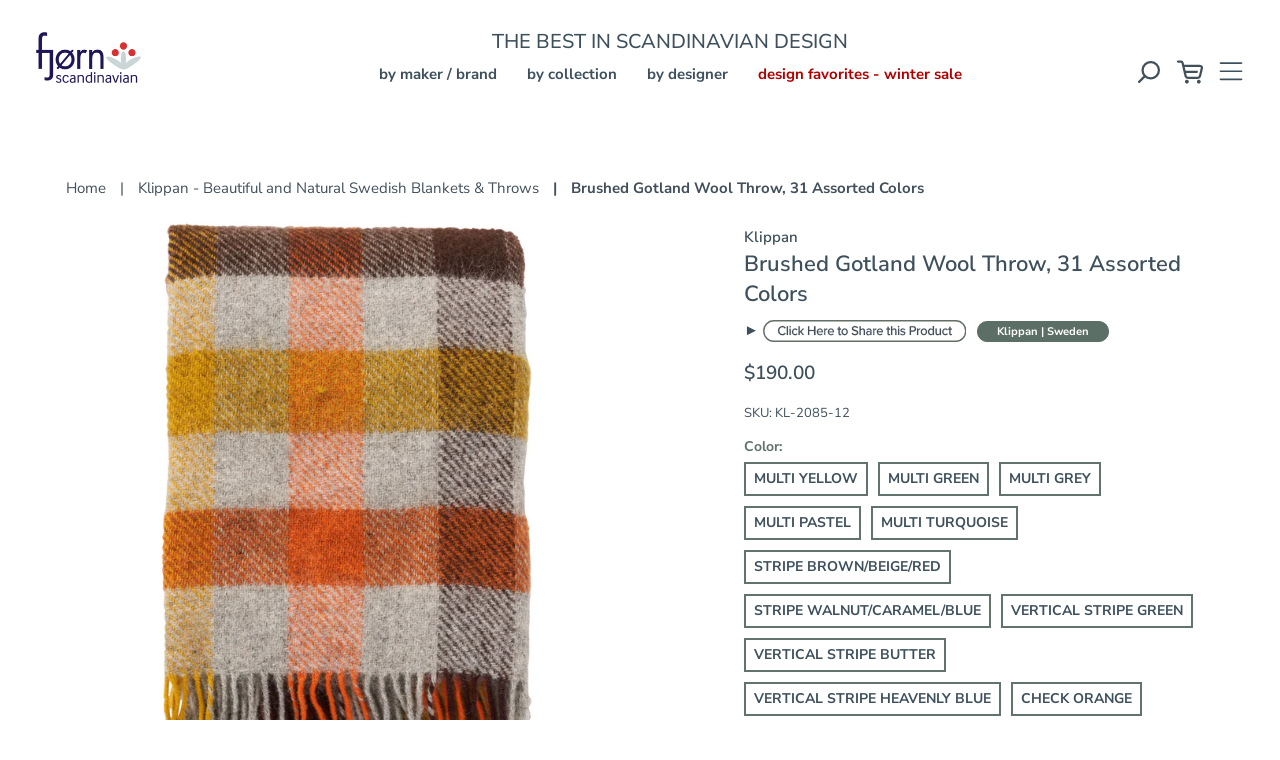

--- FILE ---
content_type: text/html; charset=utf-8
request_url: https://www.fjorn.com/products/klippan-gotland-brushed-gotland-wool-throw
body_size: 40745
content:
<!doctype html>
<html class="no-js supports-no-cookies" lang="en">
<head>
  <meta name="p:domain_verify" content="a2a542ae6e9827225cec7cf7b5a8c27b"/>
  <meta name="facebook-domain-verification" content="m3lk2rof2ogfydwdnfrtuk7uh84gwu" />
  <!-- Expression 5.4.13 -->
  <meta charset="utf-8" />
<meta name="viewport" content="width=device-width,initial-scale=1.0" />
<meta http-equiv="X-UA-Compatible" content="IE=edge">

<link rel="preconnect" href="https://cdn.shopify.com" crossorigin>
<link rel="preconnect" href="https://fonts.shopify.com" crossorigin>
<link rel="preconnect" href="https://monorail-edge.shopifysvc.com"><link rel="preload" as="font" href="//www.fjorn.com/cdn/fonts/nunito_sans/nunitosans_n6.6e9464eba570101a53130c8130a9e17a8eb55c21.woff2" type="font/woff2" crossorigin>
<link rel="preload" as="font" href="//www.fjorn.com/cdn/fonts/nunito_sans/nunitosans_n4.0276fe080df0ca4e6a22d9cb55aed3ed5ba6b1da.woff2" type="font/woff2" crossorigin>
<link rel="preload" as="font" href="//www.fjorn.com/cdn/fonts/nunito_sans/nunitosans_n7.25d963ed46da26098ebeab731e90d8802d989fa5.woff2" type="font/woff2" crossorigin>
<link rel="preload" as="font" href="//www.fjorn.com/cdn/fonts/nunito_sans/nunitosans_n6.6e9464eba570101a53130c8130a9e17a8eb55c21.woff2" type="font/woff2" crossorigin><link rel="preload" as="font" href="//www.fjorn.com/cdn/fonts/nunito_sans/nunitosans_n7.25d963ed46da26098ebeab731e90d8802d989fa5.woff2" type="font/woff2" crossorigin><link rel="preload" as="font" href="//www.fjorn.com/cdn/fonts/nunito_sans/nunitosans_i4.6e408730afac1484cf297c30b0e67c86d17fc586.woff2" type="font/woff2" crossorigin><link rel="preload" as="font" href="//www.fjorn.com/cdn/fonts/nunito_sans/nunitosans_i7.8c1124729eec046a321e2424b2acf328c2c12139.woff2" type="font/woff2" crossorigin><link rel="preload" href="//www.fjorn.com/cdn/shop/t/90/assets/vendor.js?v=34234171540936725781756825687" as="script">
<link rel="preload" href="//www.fjorn.com/cdn/shop/t/90/assets/theme.js?v=82970309494293605131756827435" as="script"><link rel="canonical" href="https://www.fjorn.com/products/klippan-gotland-brushed-gotland-wool-throw" /><link rel="shortcut icon" href="//www.fjorn.com/cdn/shop/files/FJ-FAV-ICON-32x32.png?v=1653011213" type="image/png" /><meta name="description" content="Celebrating Nature: It feels more right than ever to turn to nature for inspiration in our assortment of Klippan Blankets &amp;amp; Throws. Klippan blankets &amp;amp; throws use natural raw materials that have fantastic benefits not found in synthetic fibers, which is why they choose to offer only wool, cotton and linen in the">
  <meta name="theme-color" content="">

  
  <title>
    Brushed Gotland Wool Throw, 31 Assorted Colors
    
    
    
      &ndash; FJØRN Scandinavian
    
  </title>

  <meta property="og:site_name" content="FJØRN Scandinavian">
<meta property="og:url" content="https://www.fjorn.com/products/klippan-gotland-brushed-gotland-wool-throw">
<meta property="og:title" content="Brushed Gotland Wool Throw, 31 Assorted Colors">
<meta property="og:type" content="product">
<meta property="og:description" content="Celebrating Nature: It feels more right than ever to turn to nature for inspiration in our assortment of Klippan Blankets &amp;amp; Throws. Klippan blankets &amp;amp; throws use natural raw materials that have fantastic benefits not found in synthetic fibers, which is why they choose to offer only wool, cotton and linen in the"><meta property="og:image" content="http://www.fjorn.com/cdn/shop/files/klippan-gotland-brushed-gotland-wool-throw-solids-STACK_1200x1200.jpg?v=1725923948">
  <meta property="og:image:secure_url" content="https://www.fjorn.com/cdn/shop/files/klippan-gotland-brushed-gotland-wool-throw-solids-STACK_1200x1200.jpg?v=1725923948">
  <meta property="og:image:width" content="1200">
  <meta property="og:image:height" content="1200"><meta property="og:price:amount" content="190.00">
  <meta property="og:price:currency" content="USD"><meta name="twitter:card" content="summary_large_image">
<meta name="twitter:title" content="Brushed Gotland Wool Throw, 31 Assorted Colors">
<meta name="twitter:description" content="Celebrating Nature: It feels more right than ever to turn to nature for inspiration in our assortment of Klippan Blankets &amp;amp; Throws. Klippan blankets &amp;amp; throws use natural raw materials that have fantastic benefits not found in synthetic fibers, which is why they choose to offer only wool, cotton and linen in the">

  <style>
  :root {
    --ysw-color-label-dropdown: #b00000;
    --ysw-color-white: #ffffff;
    --ysw-color-yellow: #fff200;
  }
</style>

  <link href="//www.fjorn.com/cdn/shop/t/90/assets/styles.css?v=160537247877993821011762376094" rel="stylesheet" type="text/css" media="all" />
  <link href="//www.fjorn.com/cdn/shop/t/90/assets/ysw-styles.css?v=106355600118724292191756825687" rel="stylesheet" type="text/css" media="all" />
  <link href="//www.fjorn.com/cdn/shop/t/90/assets/ysw-utilities.css?v=167221575861845001741756825687" rel="stylesheet" type="text/css" media="all" />

  <script>
    document.documentElement.className = document.documentElement.className.replace('no-js', 'js');
    window.theme = window.theme || {};
    window.slate = window.slate || {};
    theme.moneyFormat = "${{amount}}";
    theme.currentRoute = document.referrer;
    theme.strings = {
      addToCart: "Add to Cart",
      soldOut: "Sold Out",
      addToCartInventoryEmpty: "Backordered - Add to Cart",
      unavailable: "Unavailable",
      addressError: "Error looking up that address",
      addressNoResults: "No results for that address",
      addressQueryLimit: "You have exceeded the Google API usage limit. Consider upgrading to a \u003ca href=\"https:\/\/developers.google.com\/maps\/premium\/usage-limits\"\u003ePremium Plan\u003c\/a\u003e.",
      authError: "There was a problem authenticating your Google Maps API Key.",
      addingToCart: "Adding",
      addedToCart: "Added",
      goToCart: "Go to cart",
      cart: "Cart",
      cartTermsNotChecked: "You must agree to the terms and conditions before continuing.",
      quantityTooHigh: "You can only have [[ quantity ]] in your cart",
      unitPriceSeparator: " \/ ",
      searchResultsPages: "Pages",
      searchResultsViewAll: "View all results",
      searchResultsNoResults: "Sorry, we couldn\u0026#39;t find any results",
      previous: "Previous",
      next: "Next",
      cart_shipping_calculator_hide_calculator: "Hide shipping calculator",
      cart_shipping_calculator_title: "Get shipping estimates",
      cart_general_hide_note: "Hide Comments, Instructions, and Gift Message",
      cart_general_show_note: "Click to add Comments, Instructions, or Gift Message",
      inventoryNotice: "[[ quantity ]] Available",
      imageSlider: "Image slider"
    };
    theme.routes = {
      account_addresses_url: '/account/addresses',
      search_url: '/search',
      cart_url: '/cart',
      cart_add_url: '/cart/add',
      cart_change_url: '/cart/change'
    }
  </script>

  
  <script src="https://cdnjs.cloudflare.com/ajax/libs/moment.js/2.30.1/moment.min.js"
    crossorigin="anonymous"
    referrerpolicy="no-referrer">
  </script>

    <script src="https://cdnjs.cloudflare.com/ajax/libs/moment-timezone/0.5.40/moment-timezone-with-data.min.js"
      crossorigin="anonymous"
      referrerpolicy="no-referrer">
    </script>
  <script src="//www.fjorn.com/cdn/shop/t/90/assets/vendor.js?v=34234171540936725781756825687" defer="defer"></script>
  <script src="//www.fjorn.com/cdn/shop/t/90/assets/theme.js?v=82970309494293605131756827435" defer="defer"></script>

<!-- Bing Ads UET Tag -->
  <script>
    (function(w,d,t,r,u)
    {
      var f,n,i;
      w[u]=w[u]||[],f=function()
      {
        var o={ti:"23002829", enableAutoSpaTracking: true};
        o.q=w[u],w[u]=new UET(o),w[u].push("pageLoad")
      },
        n=d.createElement(t),n.src=r,n.async=1,n.onload=n.onreadystatechange=function()
      {
        var s=this.readyState;
        s&&s!=="loaded"&&s!=="complete"||(f(),n.onload=n.onreadystatechange=null)
      },
        i=d.getElementsByTagName(t)[0],i.parentNode.insertBefore(n,i)
    })
      (window,document,"script","//bat.bing.com/bat.js","uetq");
  </script>

  <script>window.performance && window.performance.mark && window.performance.mark('shopify.content_for_header.start');</script><meta name="google-site-verification" content="ohFfhhl6amr8ZP9etvMSbxCIRmyrSpca9_Oyw92gqYs">
<meta id="shopify-digital-wallet" name="shopify-digital-wallet" content="/32519159939/digital_wallets/dialog">
<meta name="shopify-checkout-api-token" content="64183b9c92987b7ff2b5178d11d88972">
<meta id="in-context-paypal-metadata" data-shop-id="32519159939" data-venmo-supported="true" data-environment="production" data-locale="en_US" data-paypal-v4="true" data-currency="USD">
<link rel="alternate" type="application/json+oembed" href="https://www.fjorn.com/products/klippan-gotland-brushed-gotland-wool-throw.oembed">
<script async="async" src="/checkouts/internal/preloads.js?locale=en-US"></script>
<link rel="preconnect" href="https://shop.app" crossorigin="anonymous">
<script async="async" src="https://shop.app/checkouts/internal/preloads.js?locale=en-US&shop_id=32519159939" crossorigin="anonymous"></script>
<script id="apple-pay-shop-capabilities" type="application/json">{"shopId":32519159939,"countryCode":"US","currencyCode":"USD","merchantCapabilities":["supports3DS"],"merchantId":"gid:\/\/shopify\/Shop\/32519159939","merchantName":"FJØRN Scandinavian","requiredBillingContactFields":["postalAddress","email","phone"],"requiredShippingContactFields":["postalAddress","email","phone"],"shippingType":"shipping","supportedNetworks":["visa","masterCard","amex","discover","elo","jcb"],"total":{"type":"pending","label":"FJØRN Scandinavian","amount":"1.00"},"shopifyPaymentsEnabled":true,"supportsSubscriptions":true}</script>
<script id="shopify-features" type="application/json">{"accessToken":"64183b9c92987b7ff2b5178d11d88972","betas":["rich-media-storefront-analytics"],"domain":"www.fjorn.com","predictiveSearch":true,"shopId":32519159939,"locale":"en"}</script>
<script>var Shopify = Shopify || {};
Shopify.shop = "sigurd-com.myshopify.com";
Shopify.locale = "en";
Shopify.currency = {"active":"USD","rate":"1.0"};
Shopify.country = "US";
Shopify.theme = {"name":"YSW 2.24.2","id":150661005443,"schema_name":"Expression","schema_version":"5.4.13","theme_store_id":null,"role":"main"};
Shopify.theme.handle = "null";
Shopify.theme.style = {"id":null,"handle":null};
Shopify.cdnHost = "www.fjorn.com/cdn";
Shopify.routes = Shopify.routes || {};
Shopify.routes.root = "/";</script>
<script type="module">!function(o){(o.Shopify=o.Shopify||{}).modules=!0}(window);</script>
<script>!function(o){function n(){var o=[];function n(){o.push(Array.prototype.slice.apply(arguments))}return n.q=o,n}var t=o.Shopify=o.Shopify||{};t.loadFeatures=n(),t.autoloadFeatures=n()}(window);</script>
<script>
  window.ShopifyPay = window.ShopifyPay || {};
  window.ShopifyPay.apiHost = "shop.app\/pay";
  window.ShopifyPay.redirectState = null;
</script>
<script id="shop-js-analytics" type="application/json">{"pageType":"product"}</script>
<script defer="defer" async type="module" src="//www.fjorn.com/cdn/shopifycloud/shop-js/modules/v2/client.init-shop-cart-sync_C5BV16lS.en.esm.js"></script>
<script defer="defer" async type="module" src="//www.fjorn.com/cdn/shopifycloud/shop-js/modules/v2/chunk.common_CygWptCX.esm.js"></script>
<script type="module">
  await import("//www.fjorn.com/cdn/shopifycloud/shop-js/modules/v2/client.init-shop-cart-sync_C5BV16lS.en.esm.js");
await import("//www.fjorn.com/cdn/shopifycloud/shop-js/modules/v2/chunk.common_CygWptCX.esm.js");

  window.Shopify.SignInWithShop?.initShopCartSync?.({"fedCMEnabled":true,"windoidEnabled":true});

</script>
<script>
  window.Shopify = window.Shopify || {};
  if (!window.Shopify.featureAssets) window.Shopify.featureAssets = {};
  window.Shopify.featureAssets['shop-js'] = {"shop-cart-sync":["modules/v2/client.shop-cart-sync_ZFArdW7E.en.esm.js","modules/v2/chunk.common_CygWptCX.esm.js"],"init-fed-cm":["modules/v2/client.init-fed-cm_CmiC4vf6.en.esm.js","modules/v2/chunk.common_CygWptCX.esm.js"],"shop-cash-offers":["modules/v2/client.shop-cash-offers_DOA2yAJr.en.esm.js","modules/v2/chunk.common_CygWptCX.esm.js","modules/v2/chunk.modal_D71HUcav.esm.js"],"shop-button":["modules/v2/client.shop-button_tlx5R9nI.en.esm.js","modules/v2/chunk.common_CygWptCX.esm.js"],"shop-toast-manager":["modules/v2/client.shop-toast-manager_ClPi3nE9.en.esm.js","modules/v2/chunk.common_CygWptCX.esm.js"],"init-shop-cart-sync":["modules/v2/client.init-shop-cart-sync_C5BV16lS.en.esm.js","modules/v2/chunk.common_CygWptCX.esm.js"],"avatar":["modules/v2/client.avatar_BTnouDA3.en.esm.js"],"init-windoid":["modules/v2/client.init-windoid_sURxWdc1.en.esm.js","modules/v2/chunk.common_CygWptCX.esm.js"],"init-shop-email-lookup-coordinator":["modules/v2/client.init-shop-email-lookup-coordinator_B8hsDcYM.en.esm.js","modules/v2/chunk.common_CygWptCX.esm.js"],"pay-button":["modules/v2/client.pay-button_FdsNuTd3.en.esm.js","modules/v2/chunk.common_CygWptCX.esm.js"],"shop-login-button":["modules/v2/client.shop-login-button_C5VAVYt1.en.esm.js","modules/v2/chunk.common_CygWptCX.esm.js","modules/v2/chunk.modal_D71HUcav.esm.js"],"init-customer-accounts-sign-up":["modules/v2/client.init-customer-accounts-sign-up_CPSyQ0Tj.en.esm.js","modules/v2/client.shop-login-button_C5VAVYt1.en.esm.js","modules/v2/chunk.common_CygWptCX.esm.js","modules/v2/chunk.modal_D71HUcav.esm.js"],"init-shop-for-new-customer-accounts":["modules/v2/client.init-shop-for-new-customer-accounts_ChsxoAhi.en.esm.js","modules/v2/client.shop-login-button_C5VAVYt1.en.esm.js","modules/v2/chunk.common_CygWptCX.esm.js","modules/v2/chunk.modal_D71HUcav.esm.js"],"init-customer-accounts":["modules/v2/client.init-customer-accounts_DxDtT_ad.en.esm.js","modules/v2/client.shop-login-button_C5VAVYt1.en.esm.js","modules/v2/chunk.common_CygWptCX.esm.js","modules/v2/chunk.modal_D71HUcav.esm.js"],"shop-follow-button":["modules/v2/client.shop-follow-button_Cva4Ekp9.en.esm.js","modules/v2/chunk.common_CygWptCX.esm.js","modules/v2/chunk.modal_D71HUcav.esm.js"],"checkout-modal":["modules/v2/client.checkout-modal_BPM8l0SH.en.esm.js","modules/v2/chunk.common_CygWptCX.esm.js","modules/v2/chunk.modal_D71HUcav.esm.js"],"lead-capture":["modules/v2/client.lead-capture_Bi8yE_yS.en.esm.js","modules/v2/chunk.common_CygWptCX.esm.js","modules/v2/chunk.modal_D71HUcav.esm.js"],"shop-login":["modules/v2/client.shop-login_D6lNrXab.en.esm.js","modules/v2/chunk.common_CygWptCX.esm.js","modules/v2/chunk.modal_D71HUcav.esm.js"],"payment-terms":["modules/v2/client.payment-terms_CZxnsJam.en.esm.js","modules/v2/chunk.common_CygWptCX.esm.js","modules/v2/chunk.modal_D71HUcav.esm.js"]};
</script>
<script>(function() {
  var isLoaded = false;
  function asyncLoad() {
    if (isLoaded) return;
    isLoaded = true;
    var urls = ["https:\/\/cdn.jsdelivr.net\/gh\/apphq\/slidecart-dist@master\/slidecarthq-forward.js?4\u0026shop=sigurd-com.myshopify.com","https:\/\/cdn.rebuyengine.com\/onsite\/js\/rebuy.js?shop=sigurd-com.myshopify.com"];
    for (var i = 0; i < urls.length; i++) {
      var s = document.createElement('script');
      s.type = 'text/javascript';
      s.async = true;
      s.src = urls[i];
      var x = document.getElementsByTagName('script')[0];
      x.parentNode.insertBefore(s, x);
    }
  };
  if(window.attachEvent) {
    window.attachEvent('onload', asyncLoad);
  } else {
    window.addEventListener('load', asyncLoad, false);
  }
})();</script>
<script id="__st">var __st={"a":32519159939,"offset":-28800,"reqid":"6ead4cef-140b-447c-b7bb-10366cfa0d3f-1768852243","pageurl":"www.fjorn.com\/products\/klippan-gotland-brushed-gotland-wool-throw","u":"82484a46e7f8","p":"product","rtyp":"product","rid":6755386622083};</script>
<script>window.ShopifyPaypalV4VisibilityTracking = true;</script>
<script id="captcha-bootstrap">!function(){'use strict';const t='contact',e='account',n='new_comment',o=[[t,t],['blogs',n],['comments',n],[t,'customer']],c=[[e,'customer_login'],[e,'guest_login'],[e,'recover_customer_password'],[e,'create_customer']],r=t=>t.map((([t,e])=>`form[action*='/${t}']:not([data-nocaptcha='true']) input[name='form_type'][value='${e}']`)).join(','),a=t=>()=>t?[...document.querySelectorAll(t)].map((t=>t.form)):[];function s(){const t=[...o],e=r(t);return a(e)}const i='password',u='form_key',d=['recaptcha-v3-token','g-recaptcha-response','h-captcha-response',i],f=()=>{try{return window.sessionStorage}catch{return}},m='__shopify_v',_=t=>t.elements[u];function p(t,e,n=!1){try{const o=window.sessionStorage,c=JSON.parse(o.getItem(e)),{data:r}=function(t){const{data:e,action:n}=t;return t[m]||n?{data:e,action:n}:{data:t,action:n}}(c);for(const[e,n]of Object.entries(r))t.elements[e]&&(t.elements[e].value=n);n&&o.removeItem(e)}catch(o){console.error('form repopulation failed',{error:o})}}const l='form_type',E='cptcha';function T(t){t.dataset[E]=!0}const w=window,h=w.document,L='Shopify',v='ce_forms',y='captcha';let A=!1;((t,e)=>{const n=(g='f06e6c50-85a8-45c8-87d0-21a2b65856fe',I='https://cdn.shopify.com/shopifycloud/storefront-forms-hcaptcha/ce_storefront_forms_captcha_hcaptcha.v1.5.2.iife.js',D={infoText:'Protected by hCaptcha',privacyText:'Privacy',termsText:'Terms'},(t,e,n)=>{const o=w[L][v],c=o.bindForm;if(c)return c(t,g,e,D).then(n);var r;o.q.push([[t,g,e,D],n]),r=I,A||(h.body.append(Object.assign(h.createElement('script'),{id:'captcha-provider',async:!0,src:r})),A=!0)});var g,I,D;w[L]=w[L]||{},w[L][v]=w[L][v]||{},w[L][v].q=[],w[L][y]=w[L][y]||{},w[L][y].protect=function(t,e){n(t,void 0,e),T(t)},Object.freeze(w[L][y]),function(t,e,n,w,h,L){const[v,y,A,g]=function(t,e,n){const i=e?o:[],u=t?c:[],d=[...i,...u],f=r(d),m=r(i),_=r(d.filter((([t,e])=>n.includes(e))));return[a(f),a(m),a(_),s()]}(w,h,L),I=t=>{const e=t.target;return e instanceof HTMLFormElement?e:e&&e.form},D=t=>v().includes(t);t.addEventListener('submit',(t=>{const e=I(t);if(!e)return;const n=D(e)&&!e.dataset.hcaptchaBound&&!e.dataset.recaptchaBound,o=_(e),c=g().includes(e)&&(!o||!o.value);(n||c)&&t.preventDefault(),c&&!n&&(function(t){try{if(!f())return;!function(t){const e=f();if(!e)return;const n=_(t);if(!n)return;const o=n.value;o&&e.removeItem(o)}(t);const e=Array.from(Array(32),(()=>Math.random().toString(36)[2])).join('');!function(t,e){_(t)||t.append(Object.assign(document.createElement('input'),{type:'hidden',name:u})),t.elements[u].value=e}(t,e),function(t,e){const n=f();if(!n)return;const o=[...t.querySelectorAll(`input[type='${i}']`)].map((({name:t})=>t)),c=[...d,...o],r={};for(const[a,s]of new FormData(t).entries())c.includes(a)||(r[a]=s);n.setItem(e,JSON.stringify({[m]:1,action:t.action,data:r}))}(t,e)}catch(e){console.error('failed to persist form',e)}}(e),e.submit())}));const S=(t,e)=>{t&&!t.dataset[E]&&(n(t,e.some((e=>e===t))),T(t))};for(const o of['focusin','change'])t.addEventListener(o,(t=>{const e=I(t);D(e)&&S(e,y())}));const B=e.get('form_key'),M=e.get(l),P=B&&M;t.addEventListener('DOMContentLoaded',(()=>{const t=y();if(P)for(const e of t)e.elements[l].value===M&&p(e,B);[...new Set([...A(),...v().filter((t=>'true'===t.dataset.shopifyCaptcha))])].forEach((e=>S(e,t)))}))}(h,new URLSearchParams(w.location.search),n,t,e,['guest_login'])})(!1,!0)}();</script>
<script integrity="sha256-4kQ18oKyAcykRKYeNunJcIwy7WH5gtpwJnB7kiuLZ1E=" data-source-attribution="shopify.loadfeatures" defer="defer" src="//www.fjorn.com/cdn/shopifycloud/storefront/assets/storefront/load_feature-a0a9edcb.js" crossorigin="anonymous"></script>
<script crossorigin="anonymous" defer="defer" src="//www.fjorn.com/cdn/shopifycloud/storefront/assets/shopify_pay/storefront-65b4c6d7.js?v=20250812"></script>
<script data-source-attribution="shopify.dynamic_checkout.dynamic.init">var Shopify=Shopify||{};Shopify.PaymentButton=Shopify.PaymentButton||{isStorefrontPortableWallets:!0,init:function(){window.Shopify.PaymentButton.init=function(){};var t=document.createElement("script");t.src="https://www.fjorn.com/cdn/shopifycloud/portable-wallets/latest/portable-wallets.en.js",t.type="module",document.head.appendChild(t)}};
</script>
<script data-source-attribution="shopify.dynamic_checkout.buyer_consent">
  function portableWalletsHideBuyerConsent(e){var t=document.getElementById("shopify-buyer-consent"),n=document.getElementById("shopify-subscription-policy-button");t&&n&&(t.classList.add("hidden"),t.setAttribute("aria-hidden","true"),n.removeEventListener("click",e))}function portableWalletsShowBuyerConsent(e){var t=document.getElementById("shopify-buyer-consent"),n=document.getElementById("shopify-subscription-policy-button");t&&n&&(t.classList.remove("hidden"),t.removeAttribute("aria-hidden"),n.addEventListener("click",e))}window.Shopify?.PaymentButton&&(window.Shopify.PaymentButton.hideBuyerConsent=portableWalletsHideBuyerConsent,window.Shopify.PaymentButton.showBuyerConsent=portableWalletsShowBuyerConsent);
</script>
<script data-source-attribution="shopify.dynamic_checkout.cart.bootstrap">document.addEventListener("DOMContentLoaded",(function(){function t(){return document.querySelector("shopify-accelerated-checkout-cart, shopify-accelerated-checkout")}if(t())Shopify.PaymentButton.init();else{new MutationObserver((function(e,n){t()&&(Shopify.PaymentButton.init(),n.disconnect())})).observe(document.body,{childList:!0,subtree:!0})}}));
</script>
<script id='scb4127' type='text/javascript' async='' src='https://www.fjorn.com/cdn/shopifycloud/privacy-banner/storefront-banner.js'></script><link id="shopify-accelerated-checkout-styles" rel="stylesheet" media="screen" href="https://www.fjorn.com/cdn/shopifycloud/portable-wallets/latest/accelerated-checkout-backwards-compat.css" crossorigin="anonymous">
<style id="shopify-accelerated-checkout-cart">
        #shopify-buyer-consent {
  margin-top: 1em;
  display: inline-block;
  width: 100%;
}

#shopify-buyer-consent.hidden {
  display: none;
}

#shopify-subscription-policy-button {
  background: none;
  border: none;
  padding: 0;
  text-decoration: underline;
  font-size: inherit;
  cursor: pointer;
}

#shopify-subscription-policy-button::before {
  box-shadow: none;
}

      </style>

<script>window.performance && window.performance.mark && window.performance.mark('shopify.content_for_header.end');</script>
  <meta name="google-site-verification" content="oISfaTk9ijhvtTwIQbatPQGv5XtBBButxHZm0yiWXKc" />

  <script type="text/javascript">
    (function(c,l,a,r,i,t,y){
        c[a]=c[a]||function(){(c[a].q=c[a].q||[]).push(arguments)};
        t=l.createElement(r);t.async=1;t.src="https://www.clarity.ms/tag/"+i;
        y=l.getElementsByTagName(r)[0];y.parentNode.insertBefore(t,y);
    })(window, document, "clarity", "script", "irg15osd4q");
  </script>

<!-- BEGIN app block: shopify://apps/klaviyo-email-marketing-sms/blocks/klaviyo-onsite-embed/2632fe16-c075-4321-a88b-50b567f42507 -->












  <script async src="https://static.klaviyo.com/onsite/js/V2S3QL/klaviyo.js?company_id=V2S3QL"></script>
  <script>!function(){if(!window.klaviyo){window._klOnsite=window._klOnsite||[];try{window.klaviyo=new Proxy({},{get:function(n,i){return"push"===i?function(){var n;(n=window._klOnsite).push.apply(n,arguments)}:function(){for(var n=arguments.length,o=new Array(n),w=0;w<n;w++)o[w]=arguments[w];var t="function"==typeof o[o.length-1]?o.pop():void 0,e=new Promise((function(n){window._klOnsite.push([i].concat(o,[function(i){t&&t(i),n(i)}]))}));return e}}})}catch(n){window.klaviyo=window.klaviyo||[],window.klaviyo.push=function(){var n;(n=window._klOnsite).push.apply(n,arguments)}}}}();</script>

  
    <script id="viewed_product">
      if (item == null) {
        var _learnq = _learnq || [];

        var MetafieldReviews = null
        var MetafieldYotpoRating = null
        var MetafieldYotpoCount = null
        var MetafieldLooxRating = null
        var MetafieldLooxCount = null
        var okendoProduct = null
        var okendoProductReviewCount = null
        var okendoProductReviewAverageValue = null
        try {
          // The following fields are used for Customer Hub recently viewed in order to add reviews.
          // This information is not part of __kla_viewed. Instead, it is part of __kla_viewed_reviewed_items
          MetafieldReviews = {};
          MetafieldYotpoRating = null
          MetafieldYotpoCount = null
          MetafieldLooxRating = null
          MetafieldLooxCount = null

          okendoProduct = null
          // If the okendo metafield is not legacy, it will error, which then requires the new json formatted data
          if (okendoProduct && 'error' in okendoProduct) {
            okendoProduct = null
          }
          okendoProductReviewCount = okendoProduct ? okendoProduct.reviewCount : null
          okendoProductReviewAverageValue = okendoProduct ? okendoProduct.reviewAverageValue : null
        } catch (error) {
          console.error('Error in Klaviyo onsite reviews tracking:', error);
        }

        var item = {
          Name: "Brushed Gotland Wool Throw, 31 Assorted Colors",
          ProductID: 6755386622083,
          Categories: ["Favorite Scandinavian Gifts","Klippan - Beautiful and Natural Swedish Blankets \u0026 Throws","Klippan Swedish Blankets, Throws \u0026 Home - On Sale","Klippan Swedish Wool Throws","Scandinavian Blanket Collection","Shop by Brand","Swedish Brushed Gotland Wool Throws","Swedish Wool Blankets \u0026 Throws"],
          ImageURL: "https://www.fjorn.com/cdn/shop/files/klippan-gotland-brushed-gotland-wool-throw-solids-STACK_grande.jpg?v=1725923948",
          URL: "https://www.fjorn.com/products/klippan-gotland-brushed-gotland-wool-throw",
          Brand: "Klippan",
          Price: "$190.00",
          Value: "190.00",
          CompareAtPrice: "$0.00"
        };
        _learnq.push(['track', 'Viewed Product', item]);
        _learnq.push(['trackViewedItem', {
          Title: item.Name,
          ItemId: item.ProductID,
          Categories: item.Categories,
          ImageUrl: item.ImageURL,
          Url: item.URL,
          Metadata: {
            Brand: item.Brand,
            Price: item.Price,
            Value: item.Value,
            CompareAtPrice: item.CompareAtPrice
          },
          metafields:{
            reviews: MetafieldReviews,
            yotpo:{
              rating: MetafieldYotpoRating,
              count: MetafieldYotpoCount,
            },
            loox:{
              rating: MetafieldLooxRating,
              count: MetafieldLooxCount,
            },
            okendo: {
              rating: okendoProductReviewAverageValue,
              count: okendoProductReviewCount,
            }
          }
        }]);
      }
    </script>
  




  <script>
    window.klaviyoReviewsProductDesignMode = false
  </script>







<!-- END app block --><link href="https://monorail-edge.shopifysvc.com" rel="dns-prefetch">
<script>(function(){if ("sendBeacon" in navigator && "performance" in window) {try {var session_token_from_headers = performance.getEntriesByType('navigation')[0].serverTiming.find(x => x.name == '_s').description;} catch {var session_token_from_headers = undefined;}var session_cookie_matches = document.cookie.match(/_shopify_s=([^;]*)/);var session_token_from_cookie = session_cookie_matches && session_cookie_matches.length === 2 ? session_cookie_matches[1] : "";var session_token = session_token_from_headers || session_token_from_cookie || "";function handle_abandonment_event(e) {var entries = performance.getEntries().filter(function(entry) {return /monorail-edge.shopifysvc.com/.test(entry.name);});if (!window.abandonment_tracked && entries.length === 0) {window.abandonment_tracked = true;var currentMs = Date.now();var navigation_start = performance.timing.navigationStart;var payload = {shop_id: 32519159939,url: window.location.href,navigation_start,duration: currentMs - navigation_start,session_token,page_type: "product"};window.navigator.sendBeacon("https://monorail-edge.shopifysvc.com/v1/produce", JSON.stringify({schema_id: "online_store_buyer_site_abandonment/1.1",payload: payload,metadata: {event_created_at_ms: currentMs,event_sent_at_ms: currentMs}}));}}window.addEventListener('pagehide', handle_abandonment_event);}}());</script>
<script id="web-pixels-manager-setup">(function e(e,d,r,n,o){if(void 0===o&&(o={}),!Boolean(null===(a=null===(i=window.Shopify)||void 0===i?void 0:i.analytics)||void 0===a?void 0:a.replayQueue)){var i,a;window.Shopify=window.Shopify||{};var t=window.Shopify;t.analytics=t.analytics||{};var s=t.analytics;s.replayQueue=[],s.publish=function(e,d,r){return s.replayQueue.push([e,d,r]),!0};try{self.performance.mark("wpm:start")}catch(e){}var l=function(){var e={modern:/Edge?\/(1{2}[4-9]|1[2-9]\d|[2-9]\d{2}|\d{4,})\.\d+(\.\d+|)|Firefox\/(1{2}[4-9]|1[2-9]\d|[2-9]\d{2}|\d{4,})\.\d+(\.\d+|)|Chrom(ium|e)\/(9{2}|\d{3,})\.\d+(\.\d+|)|(Maci|X1{2}).+ Version\/(15\.\d+|(1[6-9]|[2-9]\d|\d{3,})\.\d+)([,.]\d+|)( \(\w+\)|)( Mobile\/\w+|) Safari\/|Chrome.+OPR\/(9{2}|\d{3,})\.\d+\.\d+|(CPU[ +]OS|iPhone[ +]OS|CPU[ +]iPhone|CPU IPhone OS|CPU iPad OS)[ +]+(15[._]\d+|(1[6-9]|[2-9]\d|\d{3,})[._]\d+)([._]\d+|)|Android:?[ /-](13[3-9]|1[4-9]\d|[2-9]\d{2}|\d{4,})(\.\d+|)(\.\d+|)|Android.+Firefox\/(13[5-9]|1[4-9]\d|[2-9]\d{2}|\d{4,})\.\d+(\.\d+|)|Android.+Chrom(ium|e)\/(13[3-9]|1[4-9]\d|[2-9]\d{2}|\d{4,})\.\d+(\.\d+|)|SamsungBrowser\/([2-9]\d|\d{3,})\.\d+/,legacy:/Edge?\/(1[6-9]|[2-9]\d|\d{3,})\.\d+(\.\d+|)|Firefox\/(5[4-9]|[6-9]\d|\d{3,})\.\d+(\.\d+|)|Chrom(ium|e)\/(5[1-9]|[6-9]\d|\d{3,})\.\d+(\.\d+|)([\d.]+$|.*Safari\/(?![\d.]+ Edge\/[\d.]+$))|(Maci|X1{2}).+ Version\/(10\.\d+|(1[1-9]|[2-9]\d|\d{3,})\.\d+)([,.]\d+|)( \(\w+\)|)( Mobile\/\w+|) Safari\/|Chrome.+OPR\/(3[89]|[4-9]\d|\d{3,})\.\d+\.\d+|(CPU[ +]OS|iPhone[ +]OS|CPU[ +]iPhone|CPU IPhone OS|CPU iPad OS)[ +]+(10[._]\d+|(1[1-9]|[2-9]\d|\d{3,})[._]\d+)([._]\d+|)|Android:?[ /-](13[3-9]|1[4-9]\d|[2-9]\d{2}|\d{4,})(\.\d+|)(\.\d+|)|Mobile Safari.+OPR\/([89]\d|\d{3,})\.\d+\.\d+|Android.+Firefox\/(13[5-9]|1[4-9]\d|[2-9]\d{2}|\d{4,})\.\d+(\.\d+|)|Android.+Chrom(ium|e)\/(13[3-9]|1[4-9]\d|[2-9]\d{2}|\d{4,})\.\d+(\.\d+|)|Android.+(UC? ?Browser|UCWEB|U3)[ /]?(15\.([5-9]|\d{2,})|(1[6-9]|[2-9]\d|\d{3,})\.\d+)\.\d+|SamsungBrowser\/(5\.\d+|([6-9]|\d{2,})\.\d+)|Android.+MQ{2}Browser\/(14(\.(9|\d{2,})|)|(1[5-9]|[2-9]\d|\d{3,})(\.\d+|))(\.\d+|)|K[Aa][Ii]OS\/(3\.\d+|([4-9]|\d{2,})\.\d+)(\.\d+|)/},d=e.modern,r=e.legacy,n=navigator.userAgent;return n.match(d)?"modern":n.match(r)?"legacy":"unknown"}(),u="modern"===l?"modern":"legacy",c=(null!=n?n:{modern:"",legacy:""})[u],f=function(e){return[e.baseUrl,"/wpm","/b",e.hashVersion,"modern"===e.buildTarget?"m":"l",".js"].join("")}({baseUrl:d,hashVersion:r,buildTarget:u}),m=function(e){var d=e.version,r=e.bundleTarget,n=e.surface,o=e.pageUrl,i=e.monorailEndpoint;return{emit:function(e){var a=e.status,t=e.errorMsg,s=(new Date).getTime(),l=JSON.stringify({metadata:{event_sent_at_ms:s},events:[{schema_id:"web_pixels_manager_load/3.1",payload:{version:d,bundle_target:r,page_url:o,status:a,surface:n,error_msg:t},metadata:{event_created_at_ms:s}}]});if(!i)return console&&console.warn&&console.warn("[Web Pixels Manager] No Monorail endpoint provided, skipping logging."),!1;try{return self.navigator.sendBeacon.bind(self.navigator)(i,l)}catch(e){}var u=new XMLHttpRequest;try{return u.open("POST",i,!0),u.setRequestHeader("Content-Type","text/plain"),u.send(l),!0}catch(e){return console&&console.warn&&console.warn("[Web Pixels Manager] Got an unhandled error while logging to Monorail."),!1}}}}({version:r,bundleTarget:l,surface:e.surface,pageUrl:self.location.href,monorailEndpoint:e.monorailEndpoint});try{o.browserTarget=l,function(e){var d=e.src,r=e.async,n=void 0===r||r,o=e.onload,i=e.onerror,a=e.sri,t=e.scriptDataAttributes,s=void 0===t?{}:t,l=document.createElement("script"),u=document.querySelector("head"),c=document.querySelector("body");if(l.async=n,l.src=d,a&&(l.integrity=a,l.crossOrigin="anonymous"),s)for(var f in s)if(Object.prototype.hasOwnProperty.call(s,f))try{l.dataset[f]=s[f]}catch(e){}if(o&&l.addEventListener("load",o),i&&l.addEventListener("error",i),u)u.appendChild(l);else{if(!c)throw new Error("Did not find a head or body element to append the script");c.appendChild(l)}}({src:f,async:!0,onload:function(){if(!function(){var e,d;return Boolean(null===(d=null===(e=window.Shopify)||void 0===e?void 0:e.analytics)||void 0===d?void 0:d.initialized)}()){var d=window.webPixelsManager.init(e)||void 0;if(d){var r=window.Shopify.analytics;r.replayQueue.forEach((function(e){var r=e[0],n=e[1],o=e[2];d.publishCustomEvent(r,n,o)})),r.replayQueue=[],r.publish=d.publishCustomEvent,r.visitor=d.visitor,r.initialized=!0}}},onerror:function(){return m.emit({status:"failed",errorMsg:"".concat(f," has failed to load")})},sri:function(e){var d=/^sha384-[A-Za-z0-9+/=]+$/;return"string"==typeof e&&d.test(e)}(c)?c:"",scriptDataAttributes:o}),m.emit({status:"loading"})}catch(e){m.emit({status:"failed",errorMsg:(null==e?void 0:e.message)||"Unknown error"})}}})({shopId: 32519159939,storefrontBaseUrl: "https://www.fjorn.com",extensionsBaseUrl: "https://extensions.shopifycdn.com/cdn/shopifycloud/web-pixels-manager",monorailEndpoint: "https://monorail-edge.shopifysvc.com/unstable/produce_batch",surface: "storefront-renderer",enabledBetaFlags: ["2dca8a86"],webPixelsConfigList: [{"id":"1304363139","configuration":"{\"accountID\":\"V2S3QL\",\"webPixelConfig\":\"eyJlbmFibGVBZGRlZFRvQ2FydEV2ZW50cyI6IHRydWV9\"}","eventPayloadVersion":"v1","runtimeContext":"STRICT","scriptVersion":"524f6c1ee37bacdca7657a665bdca589","type":"APP","apiClientId":123074,"privacyPurposes":["ANALYTICS","MARKETING"],"dataSharingAdjustments":{"protectedCustomerApprovalScopes":["read_customer_address","read_customer_email","read_customer_name","read_customer_personal_data","read_customer_phone"]}},{"id":"973242499","configuration":"{\"pixel_id\":\"1499178523530790\",\"pixel_type\":\"facebook_pixel\"}","eventPayloadVersion":"v1","runtimeContext":"OPEN","scriptVersion":"ca16bc87fe92b6042fbaa3acc2fbdaa6","type":"APP","apiClientId":2329312,"privacyPurposes":["ANALYTICS","MARKETING","SALE_OF_DATA"],"dataSharingAdjustments":{"protectedCustomerApprovalScopes":["read_customer_address","read_customer_email","read_customer_name","read_customer_personal_data","read_customer_phone"]}},{"id":"597033091","configuration":"{\"config\":\"{\\\"google_tag_ids\\\":[\\\"G-NNHBNCXJP6\\\",\\\"AW-1070841644\\\"],\\\"target_country\\\":\\\"US\\\",\\\"gtag_events\\\":[{\\\"type\\\":\\\"begin_checkout\\\",\\\"action_label\\\":[\\\"G-NNHBNCXJP6\\\",\\\"AW-1070841644\\\/ZiPNCNen8L0YEKz-zv4D\\\"]},{\\\"type\\\":\\\"search\\\",\\\"action_label\\\":[\\\"G-NNHBNCXJP6\\\",\\\"AW-1070841644\\\/ket7CNGn8L0YEKz-zv4D\\\"]},{\\\"type\\\":\\\"view_item\\\",\\\"action_label\\\":[\\\"G-NNHBNCXJP6\\\",\\\"AW-1070841644\\\/9tp1CM6n8L0YEKz-zv4D\\\"]},{\\\"type\\\":\\\"purchase\\\",\\\"action_label\\\":[\\\"G-NNHBNCXJP6\\\",\\\"AW-1070841644\\\/qrmMCMin8L0YEKz-zv4D\\\"]},{\\\"type\\\":\\\"page_view\\\",\\\"action_label\\\":[\\\"G-NNHBNCXJP6\\\",\\\"AW-1070841644\\\/oILzCMun8L0YEKz-zv4D\\\"]},{\\\"type\\\":\\\"add_payment_info\\\",\\\"action_label\\\":[\\\"G-NNHBNCXJP6\\\",\\\"AW-1070841644\\\/d6MPCNqn8L0YEKz-zv4D\\\"]},{\\\"type\\\":\\\"add_to_cart\\\",\\\"action_label\\\":[\\\"G-NNHBNCXJP6\\\",\\\"AW-1070841644\\\/2_oZCNSn8L0YEKz-zv4D\\\"]}],\\\"enable_monitoring_mode\\\":false}\"}","eventPayloadVersion":"v1","runtimeContext":"OPEN","scriptVersion":"b2a88bafab3e21179ed38636efcd8a93","type":"APP","apiClientId":1780363,"privacyPurposes":[],"dataSharingAdjustments":{"protectedCustomerApprovalScopes":["read_customer_address","read_customer_email","read_customer_name","read_customer_personal_data","read_customer_phone"]}},{"id":"84246659","eventPayloadVersion":"1","runtimeContext":"LAX","scriptVersion":"30","type":"CUSTOM","privacyPurposes":["ANALYTICS","MARKETING","SALE_OF_DATA"],"name":"Bing UET Tracking"},{"id":"shopify-app-pixel","configuration":"{}","eventPayloadVersion":"v1","runtimeContext":"STRICT","scriptVersion":"0450","apiClientId":"shopify-pixel","type":"APP","privacyPurposes":["ANALYTICS","MARKETING"]},{"id":"shopify-custom-pixel","eventPayloadVersion":"v1","runtimeContext":"LAX","scriptVersion":"0450","apiClientId":"shopify-pixel","type":"CUSTOM","privacyPurposes":["ANALYTICS","MARKETING"]}],isMerchantRequest: false,initData: {"shop":{"name":"FJØRN Scandinavian","paymentSettings":{"currencyCode":"USD"},"myshopifyDomain":"sigurd-com.myshopify.com","countryCode":"US","storefrontUrl":"https:\/\/www.fjorn.com"},"customer":null,"cart":null,"checkout":null,"productVariants":[{"price":{"amount":190.0,"currencyCode":"USD"},"product":{"title":"Brushed Gotland Wool Throw, 31 Assorted Colors","vendor":"Klippan","id":"6755386622083","untranslatedTitle":"Brushed Gotland Wool Throw, 31 Assorted Colors","url":"\/products\/klippan-gotland-brushed-gotland-wool-throw","type":""},"id":"39700147896451","image":{"src":"\/\/www.fjorn.com\/cdn\/shop\/products\/gotland-brushed-gotland-wool-throw-multi-yellow-1.jpg?v=1758232269"},"sku":"KL-2085-12","title":"Multi Yellow","untranslatedTitle":"Multi Yellow"},{"price":{"amount":190.0,"currencyCode":"USD"},"product":{"title":"Brushed Gotland Wool Throw, 31 Assorted Colors","vendor":"Klippan","id":"6755386622083","untranslatedTitle":"Brushed Gotland Wool Throw, 31 Assorted Colors","url":"\/products\/klippan-gotland-brushed-gotland-wool-throw","type":""},"id":"39700147929219","image":{"src":"\/\/www.fjorn.com\/cdn\/shop\/products\/gotland-brushed-gotland-wool-throw-multi-green-1.jpg?v=1758232269"},"sku":"KL-2085-13","title":"Multi Green","untranslatedTitle":"Multi Green"},{"price":{"amount":190.0,"currencyCode":"USD"},"product":{"title":"Brushed Gotland Wool Throw, 31 Assorted Colors","vendor":"Klippan","id":"6755386622083","untranslatedTitle":"Brushed Gotland Wool Throw, 31 Assorted Colors","url":"\/products\/klippan-gotland-brushed-gotland-wool-throw","type":""},"id":"39700147961987","image":{"src":"\/\/www.fjorn.com\/cdn\/shop\/products\/klippan-brushed-gotland-wool-throw-multi-grey-1.jpg?v=1758232269"},"sku":"KL-2085-14-OH","title":"Multi Grey","untranslatedTitle":"Multi Grey"},{"price":{"amount":190.0,"currencyCode":"USD"},"product":{"title":"Brushed Gotland Wool Throw, 31 Assorted Colors","vendor":"Klippan","id":"6755386622083","untranslatedTitle":"Brushed Gotland Wool Throw, 31 Assorted Colors","url":"\/products\/klippan-gotland-brushed-gotland-wool-throw","type":""},"id":"39700148060291","image":{"src":"\/\/www.fjorn.com\/cdn\/shop\/products\/klippan-gotland-brushed-gotland-wool-throw-multi-pastel-6.jpg?v=1758232269"},"sku":"KL-2085-17","title":"Multi Pastel","untranslatedTitle":"Multi Pastel"},{"price":{"amount":190.0,"currencyCode":"USD"},"product":{"title":"Brushed Gotland Wool Throw, 31 Assorted Colors","vendor":"Klippan","id":"6755386622083","untranslatedTitle":"Brushed Gotland Wool Throw, 31 Assorted Colors","url":"\/products\/klippan-gotland-brushed-gotland-wool-throw","type":""},"id":"43246156644483","image":{"src":"\/\/www.fjorn.com\/cdn\/shop\/files\/klippan-brushed-gotland-wool-throw-multi-turquoise-27.jpg?v=1758232269"},"sku":"KL-2085-18","title":"Multi Turquoise","untranslatedTitle":"Multi Turquoise"},{"price":{"amount":190.0,"currencyCode":"USD"},"product":{"title":"Brushed Gotland Wool Throw, 31 Assorted Colors","vendor":"Klippan","id":"6755386622083","untranslatedTitle":"Brushed Gotland Wool Throw, 31 Assorted Colors","url":"\/products\/klippan-gotland-brushed-gotland-wool-throw","type":""},"id":"45673961488515","image":{"src":"\/\/www.fjorn.com\/cdn\/shop\/files\/klippan-gotland-brushed-gotland-wool-throw-brown-beige-red.png?v=1758232269"},"sku":"KL-2085-23","title":"Stripe Brown\/Beige\/Red","untranslatedTitle":"Stripe Brown\/Beige\/Red"},{"price":{"amount":190.0,"currencyCode":"USD"},"product":{"title":"Brushed Gotland Wool Throw, 31 Assorted Colors","vendor":"Klippan","id":"6755386622083","untranslatedTitle":"Brushed Gotland Wool Throw, 31 Assorted Colors","url":"\/products\/klippan-gotland-brushed-gotland-wool-throw","type":""},"id":"45673961521283","image":{"src":"\/\/www.fjorn.com\/cdn\/shop\/files\/klippan-gotland-brushed-gotland-wool-throw-walnut-caramel-blue.png?v=1758232269"},"sku":"KL-2085-24","title":"Stripe Walnut\/Caramel\/Blue","untranslatedTitle":"Stripe Walnut\/Caramel\/Blue"},{"price":{"amount":190.0,"currencyCode":"USD"},"product":{"title":"Brushed Gotland Wool Throw, 31 Assorted Colors","vendor":"Klippan","id":"6755386622083","untranslatedTitle":"Brushed Gotland Wool Throw, 31 Assorted Colors","url":"\/products\/klippan-gotland-brushed-gotland-wool-throw","type":""},"id":"45166966112387","image":{"src":"\/\/www.fjorn.com\/cdn\/shop\/files\/klippan-gotland-brushed-gotland-wool-throw-vertical-stripe-green-FOLDED.png?v=1766513050"},"sku":"KL-2085-95-OH","title":"Vertical Stripe Green","untranslatedTitle":"Vertical Stripe Green"},{"price":{"amount":190.0,"currencyCode":"USD"},"product":{"title":"Brushed Gotland Wool Throw, 31 Assorted Colors","vendor":"Klippan","id":"6755386622083","untranslatedTitle":"Brushed Gotland Wool Throw, 31 Assorted Colors","url":"\/products\/klippan-gotland-brushed-gotland-wool-throw","type":""},"id":"45166966145155","image":{"src":"\/\/www.fjorn.com\/cdn\/shop\/files\/klippan-gotland-brushed-gotland-wool-throw-vertical-stripe-butter-FOLDED.png?v=1764890761"},"sku":"KL-2085-96","title":"Vertical Stripe Butter","untranslatedTitle":"Vertical Stripe Butter"},{"price":{"amount":190.0,"currencyCode":"USD"},"product":{"title":"Brushed Gotland Wool Throw, 31 Assorted Colors","vendor":"Klippan","id":"6755386622083","untranslatedTitle":"Brushed Gotland Wool Throw, 31 Assorted Colors","url":"\/products\/klippan-gotland-brushed-gotland-wool-throw","type":""},"id":"45166966177923","image":{"src":"\/\/www.fjorn.com\/cdn\/shop\/files\/klippan-gotland-brushed-gotland-wool-throw-vertical-stripe-heavenly-blue-FOLDED.png?v=1766513887"},"sku":"KL-2085-97-OH","title":"Vertical Stripe Heavenly Blue","untranslatedTitle":"Vertical Stripe Heavenly Blue"},{"price":{"amount":190.0,"currencyCode":"USD"},"product":{"title":"Brushed Gotland Wool Throw, 31 Assorted Colors","vendor":"Klippan","id":"6755386622083","untranslatedTitle":"Brushed Gotland Wool Throw, 31 Assorted Colors","url":"\/products\/klippan-gotland-brushed-gotland-wool-throw","type":""},"id":"45166965915779","image":{"src":"\/\/www.fjorn.com\/cdn\/shop\/files\/klippan-gotland-brushed-gotland-wool-throw-check-orange.jpg?v=1766513887"},"sku":"KL-2085-87","title":"Check Orange","untranslatedTitle":"Check Orange"},{"price":{"amount":190.0,"currencyCode":"USD"},"product":{"title":"Brushed Gotland Wool Throw, 31 Assorted Colors","vendor":"Klippan","id":"6755386622083","untranslatedTitle":"Brushed Gotland Wool Throw, 31 Assorted Colors","url":"\/products\/klippan-gotland-brushed-gotland-wool-throw","type":""},"id":"45166965948547","image":{"src":"\/\/www.fjorn.com\/cdn\/shop\/files\/klippan-gotland-brushed-gotland-wool-throw-check-pink.jpg?v=1766513887"},"sku":"KL-2085-88","title":"Check Pink","untranslatedTitle":"Check Pink"},{"price":{"amount":190.0,"currencyCode":"USD"},"product":{"title":"Brushed Gotland Wool Throw, 31 Assorted Colors","vendor":"Klippan","id":"6755386622083","untranslatedTitle":"Brushed Gotland Wool Throw, 31 Assorted Colors","url":"\/products\/klippan-gotland-brushed-gotland-wool-throw","type":""},"id":"45166965981315","image":{"src":"\/\/www.fjorn.com\/cdn\/shop\/files\/klippan-gotland-brushed-gotland-wool-throw-check-green.jpg?v=1766513887"},"sku":"KL-2085-89","title":"Check Green","untranslatedTitle":"Check Green"},{"price":{"amount":190.0,"currencyCode":"USD"},"product":{"title":"Brushed Gotland Wool Throw, 31 Assorted Colors","vendor":"Klippan","id":"6755386622083","untranslatedTitle":"Brushed Gotland Wool Throw, 31 Assorted Colors","url":"\/products\/klippan-gotland-brushed-gotland-wool-throw","type":""},"id":"45166966014083","image":{"src":"\/\/www.fjorn.com\/cdn\/shop\/files\/klippan-gotland-brushed-gotland-wool-throw-check-malva.jpg?v=1766513887"},"sku":"KL-2085-90","title":"Check Malva","untranslatedTitle":"Check Malva"},{"price":{"amount":190.0,"currencyCode":"USD"},"product":{"title":"Brushed Gotland Wool Throw, 31 Assorted Colors","vendor":"Klippan","id":"6755386622083","untranslatedTitle":"Brushed Gotland Wool Throw, 31 Assorted Colors","url":"\/products\/klippan-gotland-brushed-gotland-wool-throw","type":""},"id":"39700147601539","image":{"src":"\/\/www.fjorn.com\/cdn\/shop\/products\/gotland-brushed-gotland-wool-throw-natural-grey-19.jpg?v=1766513887"},"sku":"KL-2085-01","title":"Natural Grey","untranslatedTitle":"Natural Grey"},{"price":{"amount":190.0,"currencyCode":"USD"},"product":{"title":"Brushed Gotland Wool Throw, 31 Assorted Colors","vendor":"Klippan","id":"6755386622083","untranslatedTitle":"Brushed Gotland Wool Throw, 31 Assorted Colors","url":"\/products\/klippan-gotland-brushed-gotland-wool-throw","type":""},"id":"39700147634307","image":{"src":"\/\/www.fjorn.com\/cdn\/shop\/products\/gotland-brushed-gotland-wool-throw-orange-12.jpg?v=1766513887"},"sku":"KL-2085-03","title":"Orange","untranslatedTitle":"Orange"},{"price":{"amount":190.0,"currencyCode":"USD"},"product":{"title":"Brushed Gotland Wool Throw, 31 Assorted Colors","vendor":"Klippan","id":"6755386622083","untranslatedTitle":"Brushed Gotland Wool Throw, 31 Assorted Colors","url":"\/products\/klippan-gotland-brushed-gotland-wool-throw","type":""},"id":"39700147699843","image":{"src":"\/\/www.fjorn.com\/cdn\/shop\/products\/gotland-brushed-gotland-wool-throw-blue-12.jpg?v=1766513887"},"sku":"KL-2085-05","title":"Blue","untranslatedTitle":"Blue"},{"price":{"amount":190.0,"currencyCode":"USD"},"product":{"title":"Brushed Gotland Wool Throw, 31 Assorted Colors","vendor":"Klippan","id":"6755386622083","untranslatedTitle":"Brushed Gotland Wool Throw, 31 Assorted Colors","url":"\/products\/klippan-gotland-brushed-gotland-wool-throw","type":""},"id":"39700147732611","image":{"src":"\/\/www.fjorn.com\/cdn\/shop\/products\/gotland-brushed-gotland-wool-throw-red-12.jpg?v=1766513887"},"sku":"KL-2085-06","title":"Red","untranslatedTitle":"Red"},{"price":{"amount":190.0,"currencyCode":"USD"},"product":{"title":"Brushed Gotland Wool Throw, 31 Assorted Colors","vendor":"Klippan","id":"6755386622083","untranslatedTitle":"Brushed Gotland Wool Throw, 31 Assorted Colors","url":"\/products\/klippan-gotland-brushed-gotland-wool-throw","type":""},"id":"39700147765379","image":{"src":"\/\/www.fjorn.com\/cdn\/shop\/products\/gotland-brushed-gotland-wool-throw-pink-12.jpg?v=1766513887"},"sku":"KL-2085-07","title":"Pink","untranslatedTitle":"Pink"},{"price":{"amount":190.0,"currencyCode":"USD"},"product":{"title":"Brushed Gotland Wool Throw, 31 Assorted Colors","vendor":"Klippan","id":"6755386622083","untranslatedTitle":"Brushed Gotland Wool Throw, 31 Assorted Colors","url":"\/products\/klippan-gotland-brushed-gotland-wool-throw","type":""},"id":"39700147798147","image":{"src":"\/\/www.fjorn.com\/cdn\/shop\/products\/gotland-brushed-gotland-wool-throw-yellow-12.jpg?v=1766513887"},"sku":"KL-2085-08","title":"Yellow","untranslatedTitle":"Yellow"},{"price":{"amount":190.0,"currencyCode":"USD"},"product":{"title":"Brushed Gotland Wool Throw, 31 Assorted Colors","vendor":"Klippan","id":"6755386622083","untranslatedTitle":"Brushed Gotland Wool Throw, 31 Assorted Colors","url":"\/products\/klippan-gotland-brushed-gotland-wool-throw","type":""},"id":"39700147830915","image":{"src":"\/\/www.fjorn.com\/cdn\/shop\/products\/gotland-brushed-gotland-wool-throw-bottle-green-6.jpg?v=1766513887"},"sku":"KL-2085-09","title":"Bottle Green","untranslatedTitle":"Bottle Green"},{"price":{"amount":190.0,"currencyCode":"USD"},"product":{"title":"Brushed Gotland Wool Throw, 31 Assorted Colors","vendor":"Klippan","id":"6755386622083","untranslatedTitle":"Brushed Gotland Wool Throw, 31 Assorted Colors","url":"\/products\/klippan-gotland-brushed-gotland-wool-throw","type":""},"id":"39700147863683","image":{"src":"\/\/www.fjorn.com\/cdn\/shop\/products\/gotland-brushed-gotland-wool-throw-turquoise-6.jpg?v=1766513887"},"sku":"KL-2085-11","title":"Turquoise","untranslatedTitle":"Turquoise"},{"price":{"amount":190.0,"currencyCode":"USD"},"product":{"title":"Brushed Gotland Wool Throw, 31 Assorted Colors","vendor":"Klippan","id":"6755386622083","untranslatedTitle":"Brushed Gotland Wool Throw, 31 Assorted Colors","url":"\/products\/klippan-gotland-brushed-gotland-wool-throw","type":""},"id":"39700147994755","image":{"src":"\/\/www.fjorn.com\/cdn\/shop\/products\/klippan-brushed-gotland-wool-throw-rust-7.jpg?v=1766513887"},"sku":"KL-2085-15-OH","title":"Rust","untranslatedTitle":"Rust"},{"price":{"amount":190.0,"currencyCode":"USD"},"product":{"title":"Brushed Gotland Wool Throw, 31 Assorted Colors","vendor":"Klippan","id":"6755386622083","untranslatedTitle":"Brushed Gotland Wool Throw, 31 Assorted Colors","url":"\/products\/klippan-gotland-brushed-gotland-wool-throw","type":""},"id":"43246163034243","image":{"src":"\/\/www.fjorn.com\/cdn\/shop\/files\/brushed-gotland-wool-throw-beige-16.jpg?v=1766513887"},"sku":"KL-2085-20-OH","title":"Beige","untranslatedTitle":"Beige"},{"price":{"amount":190.0,"currencyCode":"USD"},"product":{"title":"Brushed Gotland Wool Throw, 31 Assorted Colors","vendor":"Klippan","id":"6755386622083","untranslatedTitle":"Brushed Gotland Wool Throw, 31 Assorted Colors","url":"\/products\/klippan-gotland-brushed-gotland-wool-throw","type":""},"id":"43246163067011","image":{"src":"\/\/www.fjorn.com\/cdn\/shop\/files\/brushed-gotland-wool-throw-infinity-blue-16.jpg?v=1766513887"},"sku":"KL-2085-21","title":"Infinity Blue","untranslatedTitle":"Infinity Blue"},{"price":{"amount":190.0,"currencyCode":"USD"},"product":{"title":"Brushed Gotland Wool Throw, 31 Assorted Colors","vendor":"Klippan","id":"6755386622083","untranslatedTitle":"Brushed Gotland Wool Throw, 31 Assorted Colors","url":"\/products\/klippan-gotland-brushed-gotland-wool-throw","type":""},"id":"43246163099779","image":{"src":"\/\/www.fjorn.com\/cdn\/shop\/files\/brushed-gotland-wool-throw-pear-green-16.jpg?v=1766513887"},"sku":"KL-2085-22","title":"Pear","untranslatedTitle":"Pear"},{"price":{"amount":190.0,"currencyCode":"USD"},"product":{"title":"Brushed Gotland Wool Throw, 31 Assorted Colors","vendor":"Klippan","id":"6755386622083","untranslatedTitle":"Brushed Gotland Wool Throw, 31 Assorted Colors","url":"\/products\/klippan-gotland-brushed-gotland-wool-throw","type":""},"id":"43618068693123","image":{"src":"\/\/www.fjorn.com\/cdn\/shop\/files\/klippan-gotland-brushed-gotland-wool-throw-caramel.jpg?v=1766513887"},"sku":"KL-2085-84","title":"Caramel","untranslatedTitle":"Caramel"},{"price":{"amount":190.0,"currencyCode":"USD"},"product":{"title":"Brushed Gotland Wool Throw, 31 Assorted Colors","vendor":"Klippan","id":"6755386622083","untranslatedTitle":"Brushed Gotland Wool Throw, 31 Assorted Colors","url":"\/products\/klippan-gotland-brushed-gotland-wool-throw","type":""},"id":"43618068725891","image":{"src":"\/\/www.fjorn.com\/cdn\/shop\/files\/klippan-gotland-brushed-gotland-wool-throw-walnut.jpg?v=1766513887"},"sku":"KL-2085-85","title":"Walnut","untranslatedTitle":"Walnut"},{"price":{"amount":190.0,"currencyCode":"USD"},"product":{"title":"Brushed Gotland Wool Throw, 31 Assorted Colors","vendor":"Klippan","id":"6755386622083","untranslatedTitle":"Brushed Gotland Wool Throw, 31 Assorted Colors","url":"\/products\/klippan-gotland-brushed-gotland-wool-throw","type":""},"id":"44780661801091","image":{"src":"\/\/www.fjorn.com\/cdn\/shop\/files\/klippan-gotland-brushed-gotland-wool-throw-cerise.jpg?v=1766513887"},"sku":"KL-2085-86","title":"Cerise","untranslatedTitle":"Cerise"},{"price":{"amount":190.0,"currencyCode":"USD"},"product":{"title":"Brushed Gotland Wool Throw, 31 Assorted Colors","vendor":"Klippan","id":"6755386622083","untranslatedTitle":"Brushed Gotland Wool Throw, 31 Assorted Colors","url":"\/products\/klippan-gotland-brushed-gotland-wool-throw","type":""},"id":"45166966046851","image":{"src":"\/\/www.fjorn.com\/cdn\/shop\/files\/klippan-gotland-brushed-gotland-wool-throw-burgundy.jpg?v=1766513887"},"sku":"KL-2085-91","title":"Burgundy","untranslatedTitle":"Burgundy"},{"price":{"amount":190.0,"currencyCode":"USD"},"product":{"title":"Brushed Gotland Wool Throw, 31 Assorted Colors","vendor":"Klippan","id":"6755386622083","untranslatedTitle":"Brushed Gotland Wool Throw, 31 Assorted Colors","url":"\/products\/klippan-gotland-brushed-gotland-wool-throw","type":""},"id":"45166966079619","image":{"src":"\/\/www.fjorn.com\/cdn\/shop\/files\/klippan-gotland-brushed-gotland-wool-throw-navy.jpg?v=1766513887"},"sku":"KL-2085-92","title":"Navy","untranslatedTitle":"Navy"}],"purchasingCompany":null},},"https://www.fjorn.com/cdn","fcfee988w5aeb613cpc8e4bc33m6693e112",{"modern":"","legacy":""},{"shopId":"32519159939","storefrontBaseUrl":"https:\/\/www.fjorn.com","extensionBaseUrl":"https:\/\/extensions.shopifycdn.com\/cdn\/shopifycloud\/web-pixels-manager","surface":"storefront-renderer","enabledBetaFlags":"[\"2dca8a86\"]","isMerchantRequest":"false","hashVersion":"fcfee988w5aeb613cpc8e4bc33m6693e112","publish":"custom","events":"[[\"page_viewed\",{}],[\"product_viewed\",{\"productVariant\":{\"price\":{\"amount\":190.0,\"currencyCode\":\"USD\"},\"product\":{\"title\":\"Brushed Gotland Wool Throw, 31 Assorted Colors\",\"vendor\":\"Klippan\",\"id\":\"6755386622083\",\"untranslatedTitle\":\"Brushed Gotland Wool Throw, 31 Assorted Colors\",\"url\":\"\/products\/klippan-gotland-brushed-gotland-wool-throw\",\"type\":\"\"},\"id\":\"39700147896451\",\"image\":{\"src\":\"\/\/www.fjorn.com\/cdn\/shop\/products\/gotland-brushed-gotland-wool-throw-multi-yellow-1.jpg?v=1758232269\"},\"sku\":\"KL-2085-12\",\"title\":\"Multi Yellow\",\"untranslatedTitle\":\"Multi Yellow\"}}]]"});</script><script>
  window.ShopifyAnalytics = window.ShopifyAnalytics || {};
  window.ShopifyAnalytics.meta = window.ShopifyAnalytics.meta || {};
  window.ShopifyAnalytics.meta.currency = 'USD';
  var meta = {"product":{"id":6755386622083,"gid":"gid:\/\/shopify\/Product\/6755386622083","vendor":"Klippan","type":"","handle":"klippan-gotland-brushed-gotland-wool-throw","variants":[{"id":39700147896451,"price":19000,"name":"Brushed Gotland Wool Throw, 31 Assorted Colors - Multi Yellow","public_title":"Multi Yellow","sku":"KL-2085-12"},{"id":39700147929219,"price":19000,"name":"Brushed Gotland Wool Throw, 31 Assorted Colors - Multi Green","public_title":"Multi Green","sku":"KL-2085-13"},{"id":39700147961987,"price":19000,"name":"Brushed Gotland Wool Throw, 31 Assorted Colors - Multi Grey","public_title":"Multi Grey","sku":"KL-2085-14-OH"},{"id":39700148060291,"price":19000,"name":"Brushed Gotland Wool Throw, 31 Assorted Colors - Multi Pastel","public_title":"Multi Pastel","sku":"KL-2085-17"},{"id":43246156644483,"price":19000,"name":"Brushed Gotland Wool Throw, 31 Assorted Colors - Multi Turquoise","public_title":"Multi Turquoise","sku":"KL-2085-18"},{"id":45673961488515,"price":19000,"name":"Brushed Gotland Wool Throw, 31 Assorted Colors - Stripe Brown\/Beige\/Red","public_title":"Stripe Brown\/Beige\/Red","sku":"KL-2085-23"},{"id":45673961521283,"price":19000,"name":"Brushed Gotland Wool Throw, 31 Assorted Colors - Stripe Walnut\/Caramel\/Blue","public_title":"Stripe Walnut\/Caramel\/Blue","sku":"KL-2085-24"},{"id":45166966112387,"price":19000,"name":"Brushed Gotland Wool Throw, 31 Assorted Colors - Vertical Stripe Green","public_title":"Vertical Stripe Green","sku":"KL-2085-95-OH"},{"id":45166966145155,"price":19000,"name":"Brushed Gotland Wool Throw, 31 Assorted Colors - Vertical Stripe Butter","public_title":"Vertical Stripe Butter","sku":"KL-2085-96"},{"id":45166966177923,"price":19000,"name":"Brushed Gotland Wool Throw, 31 Assorted Colors - Vertical Stripe Heavenly Blue","public_title":"Vertical Stripe Heavenly Blue","sku":"KL-2085-97-OH"},{"id":45166965915779,"price":19000,"name":"Brushed Gotland Wool Throw, 31 Assorted Colors - Check Orange","public_title":"Check Orange","sku":"KL-2085-87"},{"id":45166965948547,"price":19000,"name":"Brushed Gotland Wool Throw, 31 Assorted Colors - Check Pink","public_title":"Check Pink","sku":"KL-2085-88"},{"id":45166965981315,"price":19000,"name":"Brushed Gotland Wool Throw, 31 Assorted Colors - Check Green","public_title":"Check Green","sku":"KL-2085-89"},{"id":45166966014083,"price":19000,"name":"Brushed Gotland Wool Throw, 31 Assorted Colors - Check Malva","public_title":"Check Malva","sku":"KL-2085-90"},{"id":39700147601539,"price":19000,"name":"Brushed Gotland Wool Throw, 31 Assorted Colors - Natural Grey","public_title":"Natural Grey","sku":"KL-2085-01"},{"id":39700147634307,"price":19000,"name":"Brushed Gotland Wool Throw, 31 Assorted Colors - Orange","public_title":"Orange","sku":"KL-2085-03"},{"id":39700147699843,"price":19000,"name":"Brushed Gotland Wool Throw, 31 Assorted Colors - Blue","public_title":"Blue","sku":"KL-2085-05"},{"id":39700147732611,"price":19000,"name":"Brushed Gotland Wool Throw, 31 Assorted Colors - Red","public_title":"Red","sku":"KL-2085-06"},{"id":39700147765379,"price":19000,"name":"Brushed Gotland Wool Throw, 31 Assorted Colors - Pink","public_title":"Pink","sku":"KL-2085-07"},{"id":39700147798147,"price":19000,"name":"Brushed Gotland Wool Throw, 31 Assorted Colors - Yellow","public_title":"Yellow","sku":"KL-2085-08"},{"id":39700147830915,"price":19000,"name":"Brushed Gotland Wool Throw, 31 Assorted Colors - Bottle Green","public_title":"Bottle Green","sku":"KL-2085-09"},{"id":39700147863683,"price":19000,"name":"Brushed Gotland Wool Throw, 31 Assorted Colors - Turquoise","public_title":"Turquoise","sku":"KL-2085-11"},{"id":39700147994755,"price":19000,"name":"Brushed Gotland Wool Throw, 31 Assorted Colors - Rust","public_title":"Rust","sku":"KL-2085-15-OH"},{"id":43246163034243,"price":19000,"name":"Brushed Gotland Wool Throw, 31 Assorted Colors - Beige","public_title":"Beige","sku":"KL-2085-20-OH"},{"id":43246163067011,"price":19000,"name":"Brushed Gotland Wool Throw, 31 Assorted Colors - Infinity Blue","public_title":"Infinity Blue","sku":"KL-2085-21"},{"id":43246163099779,"price":19000,"name":"Brushed Gotland Wool Throw, 31 Assorted Colors - Pear","public_title":"Pear","sku":"KL-2085-22"},{"id":43618068693123,"price":19000,"name":"Brushed Gotland Wool Throw, 31 Assorted Colors - Caramel","public_title":"Caramel","sku":"KL-2085-84"},{"id":43618068725891,"price":19000,"name":"Brushed Gotland Wool Throw, 31 Assorted Colors - Walnut","public_title":"Walnut","sku":"KL-2085-85"},{"id":44780661801091,"price":19000,"name":"Brushed Gotland Wool Throw, 31 Assorted Colors - Cerise","public_title":"Cerise","sku":"KL-2085-86"},{"id":45166966046851,"price":19000,"name":"Brushed Gotland Wool Throw, 31 Assorted Colors - Burgundy","public_title":"Burgundy","sku":"KL-2085-91"},{"id":45166966079619,"price":19000,"name":"Brushed Gotland Wool Throw, 31 Assorted Colors - Navy","public_title":"Navy","sku":"KL-2085-92"}],"remote":false},"page":{"pageType":"product","resourceType":"product","resourceId":6755386622083,"requestId":"6ead4cef-140b-447c-b7bb-10366cfa0d3f-1768852243"}};
  for (var attr in meta) {
    window.ShopifyAnalytics.meta[attr] = meta[attr];
  }
</script>
<script class="analytics">
  (function () {
    var customDocumentWrite = function(content) {
      var jquery = null;

      if (window.jQuery) {
        jquery = window.jQuery;
      } else if (window.Checkout && window.Checkout.$) {
        jquery = window.Checkout.$;
      }

      if (jquery) {
        jquery('body').append(content);
      }
    };

    var hasLoggedConversion = function(token) {
      if (token) {
        return document.cookie.indexOf('loggedConversion=' + token) !== -1;
      }
      return false;
    }

    var setCookieIfConversion = function(token) {
      if (token) {
        var twoMonthsFromNow = new Date(Date.now());
        twoMonthsFromNow.setMonth(twoMonthsFromNow.getMonth() + 2);

        document.cookie = 'loggedConversion=' + token + '; expires=' + twoMonthsFromNow;
      }
    }

    var trekkie = window.ShopifyAnalytics.lib = window.trekkie = window.trekkie || [];
    if (trekkie.integrations) {
      return;
    }
    trekkie.methods = [
      'identify',
      'page',
      'ready',
      'track',
      'trackForm',
      'trackLink'
    ];
    trekkie.factory = function(method) {
      return function() {
        var args = Array.prototype.slice.call(arguments);
        args.unshift(method);
        trekkie.push(args);
        return trekkie;
      };
    };
    for (var i = 0; i < trekkie.methods.length; i++) {
      var key = trekkie.methods[i];
      trekkie[key] = trekkie.factory(key);
    }
    trekkie.load = function(config) {
      trekkie.config = config || {};
      trekkie.config.initialDocumentCookie = document.cookie;
      var first = document.getElementsByTagName('script')[0];
      var script = document.createElement('script');
      script.type = 'text/javascript';
      script.onerror = function(e) {
        var scriptFallback = document.createElement('script');
        scriptFallback.type = 'text/javascript';
        scriptFallback.onerror = function(error) {
                var Monorail = {
      produce: function produce(monorailDomain, schemaId, payload) {
        var currentMs = new Date().getTime();
        var event = {
          schema_id: schemaId,
          payload: payload,
          metadata: {
            event_created_at_ms: currentMs,
            event_sent_at_ms: currentMs
          }
        };
        return Monorail.sendRequest("https://" + monorailDomain + "/v1/produce", JSON.stringify(event));
      },
      sendRequest: function sendRequest(endpointUrl, payload) {
        // Try the sendBeacon API
        if (window && window.navigator && typeof window.navigator.sendBeacon === 'function' && typeof window.Blob === 'function' && !Monorail.isIos12()) {
          var blobData = new window.Blob([payload], {
            type: 'text/plain'
          });

          if (window.navigator.sendBeacon(endpointUrl, blobData)) {
            return true;
          } // sendBeacon was not successful

        } // XHR beacon

        var xhr = new XMLHttpRequest();

        try {
          xhr.open('POST', endpointUrl);
          xhr.setRequestHeader('Content-Type', 'text/plain');
          xhr.send(payload);
        } catch (e) {
          console.log(e);
        }

        return false;
      },
      isIos12: function isIos12() {
        return window.navigator.userAgent.lastIndexOf('iPhone; CPU iPhone OS 12_') !== -1 || window.navigator.userAgent.lastIndexOf('iPad; CPU OS 12_') !== -1;
      }
    };
    Monorail.produce('monorail-edge.shopifysvc.com',
      'trekkie_storefront_load_errors/1.1',
      {shop_id: 32519159939,
      theme_id: 150661005443,
      app_name: "storefront",
      context_url: window.location.href,
      source_url: "//www.fjorn.com/cdn/s/trekkie.storefront.cd680fe47e6c39ca5d5df5f0a32d569bc48c0f27.min.js"});

        };
        scriptFallback.async = true;
        scriptFallback.src = '//www.fjorn.com/cdn/s/trekkie.storefront.cd680fe47e6c39ca5d5df5f0a32d569bc48c0f27.min.js';
        first.parentNode.insertBefore(scriptFallback, first);
      };
      script.async = true;
      script.src = '//www.fjorn.com/cdn/s/trekkie.storefront.cd680fe47e6c39ca5d5df5f0a32d569bc48c0f27.min.js';
      first.parentNode.insertBefore(script, first);
    };
    trekkie.load(
      {"Trekkie":{"appName":"storefront","development":false,"defaultAttributes":{"shopId":32519159939,"isMerchantRequest":null,"themeId":150661005443,"themeCityHash":"1577485434400737940","contentLanguage":"en","currency":"USD","eventMetadataId":"7295e3b0-8173-4d1e-bc03-9784d1621f78"},"isServerSideCookieWritingEnabled":true,"monorailRegion":"shop_domain","enabledBetaFlags":["65f19447"]},"Session Attribution":{},"S2S":{"facebookCapiEnabled":true,"source":"trekkie-storefront-renderer","apiClientId":580111}}
    );

    var loaded = false;
    trekkie.ready(function() {
      if (loaded) return;
      loaded = true;

      window.ShopifyAnalytics.lib = window.trekkie;

      var originalDocumentWrite = document.write;
      document.write = customDocumentWrite;
      try { window.ShopifyAnalytics.merchantGoogleAnalytics.call(this); } catch(error) {};
      document.write = originalDocumentWrite;

      window.ShopifyAnalytics.lib.page(null,{"pageType":"product","resourceType":"product","resourceId":6755386622083,"requestId":"6ead4cef-140b-447c-b7bb-10366cfa0d3f-1768852243","shopifyEmitted":true});

      var match = window.location.pathname.match(/checkouts\/(.+)\/(thank_you|post_purchase)/)
      var token = match? match[1]: undefined;
      if (!hasLoggedConversion(token)) {
        setCookieIfConversion(token);
        window.ShopifyAnalytics.lib.track("Viewed Product",{"currency":"USD","variantId":39700147896451,"productId":6755386622083,"productGid":"gid:\/\/shopify\/Product\/6755386622083","name":"Brushed Gotland Wool Throw, 31 Assorted Colors - Multi Yellow","price":"190.00","sku":"KL-2085-12","brand":"Klippan","variant":"Multi Yellow","category":"","nonInteraction":true,"remote":false},undefined,undefined,{"shopifyEmitted":true});
      window.ShopifyAnalytics.lib.track("monorail:\/\/trekkie_storefront_viewed_product\/1.1",{"currency":"USD","variantId":39700147896451,"productId":6755386622083,"productGid":"gid:\/\/shopify\/Product\/6755386622083","name":"Brushed Gotland Wool Throw, 31 Assorted Colors - Multi Yellow","price":"190.00","sku":"KL-2085-12","brand":"Klippan","variant":"Multi Yellow","category":"","nonInteraction":true,"remote":false,"referer":"https:\/\/www.fjorn.com\/products\/klippan-gotland-brushed-gotland-wool-throw"});
      }
    });


        var eventsListenerScript = document.createElement('script');
        eventsListenerScript.async = true;
        eventsListenerScript.src = "//www.fjorn.com/cdn/shopifycloud/storefront/assets/shop_events_listener-3da45d37.js";
        document.getElementsByTagName('head')[0].appendChild(eventsListenerScript);

})();</script>
<script
  defer
  src="https://www.fjorn.com/cdn/shopifycloud/perf-kit/shopify-perf-kit-3.0.4.min.js"
  data-application="storefront-renderer"
  data-shop-id="32519159939"
  data-render-region="gcp-us-central1"
  data-page-type="product"
  data-theme-instance-id="150661005443"
  data-theme-name="Expression"
  data-theme-version="5.4.13"
  data-monorail-region="shop_domain"
  data-resource-timing-sampling-rate="10"
  data-shs="true"
  data-shs-beacon="true"
  data-shs-export-with-fetch="true"
  data-shs-logs-sample-rate="1"
  data-shs-beacon-endpoint="https://www.fjorn.com/api/collect"
></script>
</head>

<body id="brushed-gotland-wool-throw-31-assorted-colors" class="template-product">

  <a class="in-page-link visually-hidden skip-link" href="#MainContent">Skip to content</a>

  <div id="shopify-section-header" class="shopify-section">

<header class="page-header section--header" data-section-id="header" data-section-type="header">
  <style data-shopify>
    
      .site-logo {
        max-width: 105px;
      }
      @media (max-width: 749px) {
        .site-logo {
          max-width: 90px;
        }
      }
    
  </style>

  <div class="page-header--content container">
    <section class="utils-bar relative relative--xl-none">

    

      <div class="utils__left utils__left--logoLefted">
        <button id="mobileHamburguer" class="btn btn--plain btn--menu js-mobile-menu-icon" aria-label="Toggle menu"><svg class="desktop-icon" viewBox="-1 -4 25 22" version="1.1" xmlns="http://www.w3.org/2000/svg" xmlns:xlink="http://www.w3.org/1999/xlink">
   <g stroke-width="1" transform="translate(0.500000, 0.466667)">
    <polygon points="0 1 0 0 21.5333333 0 21.5333333 1"></polygon>
    <polygon points="0 7.53333333 0 6.53333333 21.5333333 6.53333333 21.5333333 7.53333333"></polygon>
    <polygon points="0 14.0666667 0 13.0666667 21.5333333 13.0666667 21.5333333 14.0666667"></polygon>
  </g>
</svg>
<svg class="mobile-icon" viewBox="-1 -5 25 21" version="1.1" xmlns="http://www.w3.org/2000/svg" xmlns:xlink="http://www.w3.org/1999/xlink">
  <g stroke-width="1" transform="translate(0.500000, 0.466667)">
    <polygon points="0 1 0 0 21.5333333 0 21.5333333 1"></polygon>
    <polygon points="0 7.53333333 0 6.53333333 21.5333333 6.53333333 21.5333333 7.53333333"></polygon>
    <polygon points="0 14.0666667 0 13.0666667 21.5333333 13.0666667 21.5333333 14.0666667"></polygon>
  </g>
</svg>
</button>
        
        

  

  <!-- LOGO / STORE NAME -->
  
    <div class="h1 store-logo store-logo--sm-half"  itemscope itemtype="http://schema.org/Organization">
  

    <!-- DESKTOP LOGO -->
    <a href="/" itemprop="url" class="desktop-logo site-logo site-logo--left ">
      <meta itemprop="name" content="FJØRN Scandinavian">
      
        <img src="//www.fjorn.com/cdn/shop/files/FJORN-scandinavian-logo-561x270_210x.png?v=1621375112"
             alt="FJØRN Scandinavian"
             itemprop="logo">
      
    </a>

    <!-- MOBILE LOGO -->
    <a href="/" itemprop="url" class="mobile-logo site-logo site-logo--left">
      <meta itemprop="name" content="FJØRN Scandinavian">
      
        <img src="//www.fjorn.com/cdn/shop/files/FJORN-scandinavian-logo-561x270_210x.png?v=1621375112"
             alt="FJØRN Scandinavian"
             itemprop="logo">
      
    </a>
  
    </div>
  

        
        
      </div>

      
      <div class="utils__center utils__center--logoLefted">
        <script>
    document.addEventListener("DOMContentLoaded", function() {
    const backButton = document.getElementById('backButton');
    const closeButton = document.getElementById('closeButton');

        const targetElement = document.getElementsByClassName("ysw-nav")[0];
        if (targetElement) {
        const observer = new MutationObserver((mutations) => {
            mutations.forEach((mutation) => {
            if (
                mutation.type === "attributes" &&
                mutation.attributeName === "class"
            ) {
                if (targetElement.children[0].classList.contains("show-mobile-menu-level-2")) {
                backButton.classList.remove("hidden");
                } else {
                backButton.classList.add("hidden");
                }
            }
            });
        });

        observer.observe(targetElement.children[0], { attributes: true });
        }
        });
</script>
<style>
    .hidden {
        display: none;
    }
</style>
<nav class="main-nav-bar main-nav-bar--mobile" aria-label="Mobile navigation">
    <div class="mobile-nav-column-outer">
        <button id="closeButton" class="btn btn--plain btn--menu btn--menu-close mobile-menu-content js-close-mobile-menu"
            aria-label="Toggle menu" ><svg class="desktop-icon" viewBox="-4 -4 22 22" version="1.1" xmlns="http://www.w3.org/2000/svg" xmlns:xlink="http://www.w3.org/1999/xlink">
  <g stroke-width="1">
    <polygon points="13.125 0 14.4508252 1.32582521 1.32582521 14.4508252 0 13.125"></polygon>
    <polygon points="14.4508252 13.125 13.125 14.4508252 0 1.32582521 1.32582521 0"></polygon>
  </g>
</svg>
<svg class="mobile-icon" viewBox="-4 -4 22 22" version="1.1" xmlns="http://www.w3.org/2000/svg" xmlns:xlink="http://www.w3.org/1999/xlink">
  <g stroke-width="1">
    <path d="M13.0666667,0 L13.726633,0.659966329 L0.659966329,13.726633 L0,13.0666667 L13.0666667,0 Z M13.726633,13.0666667 L13.0666667,13.726633 L0,0.659966329 L0.659966329,0 L13.726633,13.0666667 Z"></path>
  </g>
</svg>
</button>

        <button id="backButton" class="btn btn--plain btn--back mobile-menu-content js-mobile-dropdown-return hidden"
        aria-label="Toggle menu" >Back</button>
    <div class="ysw-nav">
        <div class="mobile-nav-column-inner">
          <ul class="mobile-nav-actions grid grid--uniform">
              <li class="grid__item two-tenths">
                <div class="relative">
                  <a href="/cart"  style="height: inherit;display: block;">
                      <svg version="1.2" xmlns="http://www.w3.org/2000/svg" viewBox="0 0 26 26" width="26" height="26">
  <style>
    .s0 {
      fill: none;
      stroke: #ffffff;
      stroke-linecap: round;
      stroke-width: 2.3
    }
    .s1 {
      fill: #42505b
    }
  </style>
  <g id="b">
    <g id="Layer">
      <g id="Layer">
        <path id="Layer" class="s0" d="m24.9 2.5h-2.8c-0.6 0-1.5 0.4-1.7 1.6-0.3 1.3-2.8 11.8-3 13-0.3 1.1-1 1.7-2.1 1.7h-10.1c-1 0-1.9-0.5-2.1-1.6-0.3-1.2-1.7-7-1.9-7.9-0.2-0.8 0.1-2.3 1.9-2.3h16.2"/>
      </g>
      <path id="Layer" class="s0" d="m6.2 12.8h11.7"/>
      <g id="Layer">
        <path id="Layer" class="s1" d="m16.1 20.8c1.1 0 1.9 0.8 1.9 1.9 0 1-0.8 1.9-1.9 1.9-1.1 0-1.9-0.9-1.9-1.9 0-1.1 0.8-1.9 1.9-1.9z"/>
        <path id="Layer" class="s1" d="m4.2 20.8c1.1 0 1.9 0.8 1.9 1.9 0 1-0.8 1.9-1.9 1.9-1.1 0-1.9-0.9-1.9-1.9 0-1.1 0.8-1.9 1.9-1.9z"/>
      </g>
    </g>
  </g>
</svg>

                      <span class="icon-fallback-text">Cart</span>
                  </a>
                  <span class="svg-description">Cart</span>
                </div>
              </li>
              <li class="grid__item two-tenths">
                <a class="header-search-icon global-border-radius" href="/search">
                  <?xml version="1.0" encoding="UTF-8"?><svg id="a" alt="icon-search" xmlns="http://www.w3.org/2000/svg" xmlns:xlink="http://www.w3.org/1999/xlink" viewBox="0 0 25.99 26"><defs><style>.e,.f,.g{fill:none;}.f,.g{stroke:#42505b;stroke-width:2.25px;}.h{clip-path:url(#c);}.i{clip-path:url(#d);}.g{stroke-linecap:round;}</style><clipPath id="c"><rect x="1.98" y="1.95" width="22.03" height="22.11" fill="none"/></clipPath><clipPath id="d"><rect x="1.98" y="1.95" width="22.03" height="22.11" fill="none"/></clipPath></defs><g id="b"><g clip-path="#c"><g clip-path="#d"><path d="M14.72,19.39c-4.51,0-8.16-3.65-8.16-8.16S10.21,3.07,14.72,3.07s8.16,3.65,8.16,8.16-3.65,8.16-8.16,8.16Z" fill="none" stroke="#42505b" stroke-width="2.25"/><line x1="3.1" y1="22.93" x2="8.69" y2="17.34" fill="none" stroke="#42505b" stroke-linecap="round" stroke-width="2.25"/></g></g></g></svg>
                  <span class="icon-fallback-text">Search</span>
                  <span class="svg-description">Search</span>
                </a>
              </li>
              
              <li class="grid__item two-tenths">
                <div class="accounts accounts--desktop">
                  <div class="account-item">
                    <a href="/account">
                      <span class="user-icon feather-icon">
                        <?xml version="1.0" encoding="UTF-8"?><svg id="a" alt="icon-account" xmlns="http://www.w3.org/2000/svg" xmlns:xlink="http://www.w3.org/1999/xlink" viewBox="0 0 25.99 26"><defs><style>.e,.f{fill:none;}.f{stroke:#42505b;stroke-width:2.25px;}.g{clip-path:url(#c);}.h{clip-path:url(#d);}</style><clipPath id="c"><rect x="2.17" y="2.17" width="21.65" height="21.65" fill="none"/></clipPath><clipPath id="d"><rect x="2.17" y="2.17" width="21.65" height="21.65" fill="none"/></clipPath></defs><g id="b"><g clip-path="#c"><g clip-path="#d"><path d="M12.99,22.7c5.36,0,9.7-4.34,9.7-9.7S18.35,3.3,12.99,3.3,3.29,7.64,3.29,13s4.34,9.7,9.7,9.7Z" fill="none" stroke="#42505b" stroke-width="2.25"/><path d="M12.99,14.38c1.94,0,3.51-1.57,3.51-3.51s-1.57-3.51-3.51-3.51-3.51,1.57-3.51,3.51,1.57,3.51,3.51,3.51Z" fill="none" stroke="#42505b" stroke-width="2.25"/><path d="M19.68,20.16c-1.92-1.58-4.24-2.51-6.73-2.51s-4.75,.9-6.66,2.45" fill="none" stroke="#42505b" stroke-width="2.25"/></g></g></g></svg>
                      </span>
                      <span class="icon-fallback-text">Account</span>
                      <span class="svg-description">Account</span>
                    </a>
                  </div>
                </div>
              </li>
              
          </ul>
            <div class="mobile-nav-menu-container mobile-menu-level-1">
                <div class="mobile-nav-menu-quicklink">
                    
                </div>

                <ul class="main-nav">
                    

                    <li class="main-nav__item ">
                        
                        <a class="main-nav__link " data-title="home" href="/">home
                            
                                <a href="/" class="mobile-menu-content feather-icon dropdown-chevron ysw-u-lg-w-100" aria-label="Open dropdown menu" aria-haspopup="true" aria-expanded="false"><svg aria-hidden="true" focusable="false" role="presentation" class="icon feather-chevron-right" viewBox="0 0 24 24"><path d="M9 18l6-6-6-6"/></svg></a>
                                </a>
                            
                        </a>

                        
                    </li>

                    

                    <li class="main-nav__item  main-nav__has-dropdown">
                        
                        <a class="main-nav__link js-mobile-dropdown-trigger" data-title="by maker / brand" href="/pages/shop-by-brand">by maker / brand
                            
                        </a>

                        
                        <a href="#" class="mobile-menu-content feather-icon dropdown-chevron js-mobile-dropdown-trigger "
                            aria-label="Open dropdown menu"><svg aria-hidden="true" focusable="false" role="presentation" class="icon feather-chevron-right" viewBox="0 0 24 24"><path d="M9 18l6-6-6-6"/></svg></a>

                        <ul class="main-nav__dropdown">
                            
                                <a href=""></a>
                            <li
                                class="main-nav__child-item ">
                                

                                <a class="main-nav__child-link "  href="/collections/artek-vitra" data-title="artek | vitra">artek | vitra
                                    
                                        <a href="/collections/artek-vitra" class="mobile-menu-content feather-icon dropdown-chevron ysw-u-lg-w-100" aria-label="Open dropdown menu" aria-haspopup="true" aria-expanded="false"><svg aria-hidden="true" focusable="false" role="presentation" class="icon feather-chevron-right" viewBox="0 0 24 24"><path d="M9 18l6-6-6-6"/></svg></a>
                                        </a>
                                    
                                </a>

                                
                            </li>
                            
                                <a href=""></a>
                            <li
                                class="main-nav__child-item ">
                                

                                <a class="main-nav__child-link "  href="/collections/carl-hansen-and-son" data-title="carl hansen & søn">carl hansen & søn
                                    
                                        <a href="/collections/carl-hansen-and-son" class="mobile-menu-content feather-icon dropdown-chevron ysw-u-lg-w-100" aria-label="Open dropdown menu" aria-haspopup="true" aria-expanded="false"><svg aria-hidden="true" focusable="false" role="presentation" class="icon feather-chevron-right" viewBox="0 0 24 24"><path d="M9 18l6-6-6-6"/></svg></a>
                                        </a>
                                    
                                </a>

                                
                            </li>
                            
                                <a href=""></a>
                            <li
                                class="main-nav__child-item ">
                                

                                <a class="main-nav__child-link "  href="/collections/flensted-mobiles" data-title="flensted mobiles">flensted mobiles
                                    
                                        <a href="/collections/flensted-mobiles" class="mobile-menu-content feather-icon dropdown-chevron ysw-u-lg-w-100" aria-label="Open dropdown menu" aria-haspopup="true" aria-expanded="false"><svg aria-hidden="true" focusable="false" role="presentation" class="icon feather-chevron-right" viewBox="0 0 24 24"><path d="M9 18l6-6-6-6"/></svg></a>
                                        </a>
                                    
                                </a>

                                
                            </li>
                            
                                <a href=""></a>
                            <li
                                class="main-nav__child-item ">
                                

                                <a class="main-nav__child-link "  href="/collections/fritz-hansen" data-title="fritz hansen">fritz hansen
                                    
                                        <a href="/collections/fritz-hansen" class="mobile-menu-content feather-icon dropdown-chevron ysw-u-lg-w-100" aria-label="Open dropdown menu" aria-haspopup="true" aria-expanded="false"><svg aria-hidden="true" focusable="false" role="presentation" class="icon feather-chevron-right" viewBox="0 0 24 24"><path d="M9 18l6-6-6-6"/></svg></a>
                                        </a>
                                    
                                </a>

                                
                            </li>
                            
                                <a href=""></a>
                            <li
                                class="main-nav__child-item ">
                                

                                <a class="main-nav__child-link "  href="/collections/georg-jensen-denmark" data-title="georg jensen">georg jensen
                                    
                                        <a href="/collections/georg-jensen-denmark" class="mobile-menu-content feather-icon dropdown-chevron ysw-u-lg-w-100" aria-label="Open dropdown menu" aria-haspopup="true" aria-expanded="false"><svg aria-hidden="true" focusable="false" role="presentation" class="icon feather-chevron-right" viewBox="0 0 24 24"><path d="M9 18l6-6-6-6"/></svg></a>
                                        </a>
                                    
                                </a>

                                
                            </li>
                            
                                <a href=""></a>
                            <li
                                class="main-nav__child-item ">
                                

                                <a class="main-nav__child-link "  href="/collections/hrd-swedish-rugs" data-title="horredsmattan">horredsmattan
                                    
                                        <a href="/collections/hrd-swedish-rugs" class="mobile-menu-content feather-icon dropdown-chevron ysw-u-lg-w-100" aria-label="Open dropdown menu" aria-haspopup="true" aria-expanded="false"><svg aria-hidden="true" focusable="false" role="presentation" class="icon feather-chevron-right" viewBox="0 0 24 24"><path d="M9 18l6-6-6-6"/></svg></a>
                                        </a>
                                    
                                </a>

                                
                            </li>
                            
                                <a href=""></a>
                            <li
                                class="main-nav__child-item ">
                                

                                <a class="main-nav__child-link "  href="/collections/house-of-finn-juhl" data-title="house of finn juhl">house of finn juhl
                                    
                                        <a href="/collections/house-of-finn-juhl" class="mobile-menu-content feather-icon dropdown-chevron ysw-u-lg-w-100" aria-label="Open dropdown menu" aria-haspopup="true" aria-expanded="false"><svg aria-hidden="true" focusable="false" role="presentation" class="icon feather-chevron-right" viewBox="0 0 24 24"><path d="M9 18l6-6-6-6"/></svg></a>
                                        </a>
                                    
                                </a>

                                
                            </li>
                            
                                <a href=""></a>
                            <li
                                class="main-nav__child-item ">
                                

                                <a class="main-nav__child-link "  href="/collections/iittala" data-title="iittala">iittala
                                    
                                        <a href="/collections/iittala" class="mobile-menu-content feather-icon dropdown-chevron ysw-u-lg-w-100" aria-label="Open dropdown menu" aria-haspopup="true" aria-expanded="false"><svg aria-hidden="true" focusable="false" role="presentation" class="icon feather-chevron-right" viewBox="0 0 24 24"><path d="M9 18l6-6-6-6"/></svg></a>
                                        </a>
                                    
                                </a>

                                
                            </li>
                            
                                <a href=""></a>
                            <li
                                class="main-nav__child-item ">
                                

                                <a class="main-nav__child-link "  href="/collections/iris-hantverk" data-title="iris hantverk">iris hantverk
                                    
                                        <a href="/collections/iris-hantverk" class="mobile-menu-content feather-icon dropdown-chevron ysw-u-lg-w-100" aria-label="Open dropdown menu" aria-haspopup="true" aria-expanded="false"><svg aria-hidden="true" focusable="false" role="presentation" class="icon feather-chevron-right" viewBox="0 0 24 24"><path d="M9 18l6-6-6-6"/></svg></a>
                                        </a>
                                    
                                </a>

                                
                            </li>
                            
                                <a href=""></a>
                            <li
                                class="main-nav__child-item ">
                                

                                <a class="main-nav__child-link "  href="/collections/kasthall" data-title="kasthall">kasthall
                                    
                                        <a href="/collections/kasthall" class="mobile-menu-content feather-icon dropdown-chevron ysw-u-lg-w-100" aria-label="Open dropdown menu" aria-haspopup="true" aria-expanded="false"><svg aria-hidden="true" focusable="false" role="presentation" class="icon feather-chevron-right" viewBox="0 0 24 24"><path d="M9 18l6-6-6-6"/></svg></a>
                                        </a>
                                    
                                </a>

                                
                            </li>
                            
                                <a href=""></a>
                            <li
                                class="main-nav__child-item ">
                                

                                <a class="main-nav__child-link "  href="/collections/kay-bojesen-design" data-title="kay bojesen">kay bojesen
                                    
                                        <a href="/collections/kay-bojesen-design" class="mobile-menu-content feather-icon dropdown-chevron ysw-u-lg-w-100" aria-label="Open dropdown menu" aria-haspopup="true" aria-expanded="false"><svg aria-hidden="true" focusable="false" role="presentation" class="icon feather-chevron-right" viewBox="0 0 24 24"><path d="M9 18l6-6-6-6"/></svg></a>
                                        </a>
                                    
                                </a>

                                
                            </li>
                            
                                <a href=""></a>
                            <li
                                class="main-nav__child-item ">
                                

                                <a class="main-nav__child-link "  href="/collections/klippan" data-title="klippan">klippan
                                    
                                        <a href="/collections/klippan" class="mobile-menu-content feather-icon dropdown-chevron ysw-u-lg-w-100" aria-label="Open dropdown menu" aria-haspopup="true" aria-expanded="false"><svg aria-hidden="true" focusable="false" role="presentation" class="icon feather-chevron-right" viewBox="0 0 24 24"><path d="M9 18l6-6-6-6"/></svg></a>
                                        </a>
                                    
                                </a>

                                
                            </li>
                            
                                <a href=""></a>
                            <li
                                class="main-nav__child-item ">
                                

                                <a class="main-nav__child-link "  href="/collections/liljeholmens-stearinfabrik" data-title="liljeholmens candles">liljeholmens candles
                                    
                                        <a href="/collections/liljeholmens-stearinfabrik" class="mobile-menu-content feather-icon dropdown-chevron ysw-u-lg-w-100" aria-label="Open dropdown menu" aria-haspopup="true" aria-expanded="false"><svg aria-hidden="true" focusable="false" role="presentation" class="icon feather-chevron-right" viewBox="0 0 24 24"><path d="M9 18l6-6-6-6"/></svg></a>
                                        </a>
                                    
                                </a>

                                
                            </li>
                            
                                <a href=""></a>
                            <li
                                class="main-nav__child-item ">
                                

                                <a class="main-nav__child-link "  href="/collections/louis-poulsen" data-title="louis poulsen">louis poulsen
                                    
                                        <a href="/collections/louis-poulsen" class="mobile-menu-content feather-icon dropdown-chevron ysw-u-lg-w-100" aria-label="Open dropdown menu" aria-haspopup="true" aria-expanded="false"><svg aria-hidden="true" focusable="false" role="presentation" class="icon feather-chevron-right" viewBox="0 0 24 24"><path d="M9 18l6-6-6-6"/></svg></a>
                                        </a>
                                    
                                </a>

                                
                            </li>
                            
                                <a href=""></a>
                            <li
                                class="main-nav__child-item ">
                                

                                <a class="main-nav__child-link "  href="/collections/marimekko" data-title="marimekko">marimekko
                                    
                                        <a href="/collections/marimekko" class="mobile-menu-content feather-icon dropdown-chevron ysw-u-lg-w-100" aria-label="Open dropdown menu" aria-haspopup="true" aria-expanded="false"><svg aria-hidden="true" focusable="false" role="presentation" class="icon feather-chevron-right" viewBox="0 0 24 24"><path d="M9 18l6-6-6-6"/></svg></a>
                                        </a>
                                    
                                </a>

                                
                            </li>
                            
                                <a href=""></a>
                            <li
                                class="main-nav__child-item ">
                                

                                <a class="main-nav__child-link "  href="/collections/nedre-foss" data-title="nedre foss">nedre foss
                                    
                                        <a href="/collections/nedre-foss" class="mobile-menu-content feather-icon dropdown-chevron ysw-u-lg-w-100" aria-label="Open dropdown menu" aria-haspopup="true" aria-expanded="false"><svg aria-hidden="true" focusable="false" role="presentation" class="icon feather-chevron-right" viewBox="0 0 24 24"><path d="M9 18l6-6-6-6"/></svg></a>
                                        </a>
                                    
                                </a>

                                
                            </li>
                            
                                <a href=""></a>
                            <li
                                class="main-nav__child-item ">
                                

                                <a class="main-nav__child-link "  href="/collections/pappelina" data-title="pappelina">pappelina
                                    
                                        <a href="/collections/pappelina" class="mobile-menu-content feather-icon dropdown-chevron ysw-u-lg-w-100" aria-label="Open dropdown menu" aria-haspopup="true" aria-expanded="false"><svg aria-hidden="true" focusable="false" role="presentation" class="icon feather-chevron-right" viewBox="0 0 24 24"><path d="M9 18l6-6-6-6"/></svg></a>
                                        </a>
                                    
                                </a>

                                
                            </li>
                            
                                <a href=""></a>
                            <li
                                class="main-nav__child-item ">
                                

                                <a class="main-nav__child-link "  href="/collections/pp-mobler" data-title="pp møbler">pp møbler
                                    
                                        <a href="/collections/pp-mobler" class="mobile-menu-content feather-icon dropdown-chevron ysw-u-lg-w-100" aria-label="Open dropdown menu" aria-haspopup="true" aria-expanded="false"><svg aria-hidden="true" focusable="false" role="presentation" class="icon feather-chevron-right" viewBox="0 0 24 24"><path d="M9 18l6-6-6-6"/></svg></a>
                                        </a>
                                    
                                </a>

                                
                            </li>
                            
                                <a href=""></a>
                            <li
                                class="main-nav__child-item ">
                                

                                <a class="main-nav__child-link "  href="/collections/roros-tweed" data-title="røros tweed">røros tweed
                                    
                                        <a href="/collections/roros-tweed" class="mobile-menu-content feather-icon dropdown-chevron ysw-u-lg-w-100" aria-label="Open dropdown menu" aria-haspopup="true" aria-expanded="false"><svg aria-hidden="true" focusable="false" role="presentation" class="icon feather-chevron-right" viewBox="0 0 24 24"><path d="M9 18l6-6-6-6"/></svg></a>
                                        </a>
                                    
                                </a>

                                
                            </li>
                            
                                <a href=""></a>
                            <li
                                class="main-nav__child-item ">
                                

                                <a class="main-nav__child-link "  href="/collections/royal-copenhagen" data-title="royal copenhagen">royal copenhagen
                                    
                                        <a href="/collections/royal-copenhagen" class="mobile-menu-content feather-icon dropdown-chevron ysw-u-lg-w-100" aria-label="Open dropdown menu" aria-haspopup="true" aria-expanded="false"><svg aria-hidden="true" focusable="false" role="presentation" class="icon feather-chevron-right" viewBox="0 0 24 24"><path d="M9 18l6-6-6-6"/></svg></a>
                                        </a>
                                    
                                </a>

                                
                            </li>
                            
                                <a href=""></a>
                            <li
                                class="main-nav__child-item ">
                                

                                <a class="main-nav__child-link "  href="/collections/skagerak" data-title="skagerak">skagerak
                                    
                                        <a href="/collections/skagerak" class="mobile-menu-content feather-icon dropdown-chevron ysw-u-lg-w-100" aria-label="Open dropdown menu" aria-haspopup="true" aria-expanded="false"><svg aria-hidden="true" focusable="false" role="presentation" class="icon feather-chevron-right" viewBox="0 0 24 24"><path d="M9 18l6-6-6-6"/></svg></a>
                                        </a>
                                    
                                </a>

                                
                            </li>
                            
                                <a href=""></a>
                            <li
                                class="main-nav__child-item ">
                                

                                <a class="main-nav__child-link "  href="/collections/stelton" data-title="stelton">stelton
                                    
                                        <a href="/collections/stelton" class="mobile-menu-content feather-icon dropdown-chevron ysw-u-lg-w-100" aria-label="Open dropdown menu" aria-haspopup="true" aria-expanded="false"><svg aria-hidden="true" focusable="false" role="presentation" class="icon feather-chevron-right" viewBox="0 0 24 24"><path d="M9 18l6-6-6-6"/></svg></a>
                                        </a>
                                    
                                </a>

                                
                            </li>
                            
                        </ul>
                        
                    </li>

                    

                    <li class="main-nav__item  main-nav__has-dropdown">
                        
                        <a class="main-nav__link js-mobile-dropdown-trigger" data-title="by collection" >by collection
                            
                        </a>

                        
                        <a href="#" class="mobile-menu-content feather-icon dropdown-chevron js-mobile-dropdown-trigger  ysw-u-lg-w-100"
                            aria-label="Open dropdown menu"><svg aria-hidden="true" focusable="false" role="presentation" class="icon feather-chevron-right" viewBox="0 0 24 24"><path d="M9 18l6-6-6-6"/></svg></a>

                        <ul class="main-nav__dropdown">
                            
                                <a href=""></a>
                            <li
                                class="main-nav__child-item main-nav__child-has-dropdown">
                                

                                <a class="main-nav__child-link js-mobile-dropdown-trigger"  href="#" data-title="designer edits">designer edits
                                    
                                </a>

                                
                                <a href="#" class="feather-icon dropdown-chevron js-mobile-dropdown-trigger ysw-u-lg-w-100"
                                    aria-label="Open dropdown menu"><svg aria-hidden="true" focusable="false" role="presentation" class="icon feather-chevron-right" viewBox="0 0 24 24"><path d="M9 18l6-6-6-6"/></svg></a>
                                <ul class="main-nav__sub-dropdown">
                                    
                                    <li class="main-nav__sub-child-item">
                                        
                                        <a class="main-nav__sub-child-link"
                                            href="/collections/hans-j-wegner-wishbone-chair-collection">hans wegner wishbone chairs
                                            
                                                <a href="/collections/hans-j-wegner-wishbone-chair-collection" class="mobile-menu-content feather-icon dropdown-chevron ysw-u-lg-w-100" aria-label="Open dropdown menu" aria-haspopup="true" aria-expanded="false"><svg aria-hidden="true" focusable="false" role="presentation" class="icon feather-chevron-right" viewBox="0 0 24 24"><path d="M9 18l6-6-6-6"/></svg></a>
                                            </a>
                                        
                                        </a>
                                    </li>
                                    
                                    <li class="main-nav__sub-child-item">
                                        
                                        <a class="main-nav__sub-child-link"
                                            href="/collections/iittala-birds-by-toikka-collection">oiva toikka glass bird collection
                                            
                                                <a href="/collections/iittala-birds-by-toikka-collection" class="mobile-menu-content feather-icon dropdown-chevron ysw-u-lg-w-100" aria-label="Open dropdown menu" aria-haspopup="true" aria-expanded="false"><svg aria-hidden="true" focusable="false" role="presentation" class="icon feather-chevron-right" viewBox="0 0 24 24"><path d="M9 18l6-6-6-6"/></svg></a>
                                            </a>
                                        
                                        </a>
                                    </li>
                                    
                                    <li class="main-nav__sub-child-item">
                                        
                                        <a class="main-nav__sub-child-link"
                                            href="/collections/arne-jacobsen-clocks">arne jacobsen clock collection
                                            
                                                <a href="/collections/arne-jacobsen-clocks" class="mobile-menu-content feather-icon dropdown-chevron ysw-u-lg-w-100" aria-label="Open dropdown menu" aria-haspopup="true" aria-expanded="false"><svg aria-hidden="true" focusable="false" role="presentation" class="icon feather-chevron-right" viewBox="0 0 24 24"><path d="M9 18l6-6-6-6"/></svg></a>
                                            </a>
                                        
                                        </a>
                                    </li>
                                    
                                    <li class="main-nav__sub-child-item">
                                        
                                        <a class="main-nav__sub-child-link"
                                            href="/collections/poul-henningsen">poul henningsen lamp collection
                                            
                                                <a href="/collections/poul-henningsen" class="mobile-menu-content feather-icon dropdown-chevron ysw-u-lg-w-100" aria-label="Open dropdown menu" aria-haspopup="true" aria-expanded="false"><svg aria-hidden="true" focusable="false" role="presentation" class="icon feather-chevron-right" viewBox="0 0 24 24"><path d="M9 18l6-6-6-6"/></svg></a>
                                            </a>
                                        
                                        </a>
                                    </li>
                                    
                                </ul>
                                
                            </li>
                            
                                <a href=""></a>
                            <li
                                class="main-nav__child-item main-nav__child-has-dropdown">
                                

                                <a class="main-nav__child-link js-mobile-dropdown-trigger"  href="#" data-title="scandinavian living">scandinavian living
                                    
                                </a>

                                
                                <a href="#" class="feather-icon dropdown-chevron js-mobile-dropdown-trigger ysw-u-lg-w-100"
                                    aria-label="Open dropdown menu"><svg aria-hidden="true" focusable="false" role="presentation" class="icon feather-chevron-right" viewBox="0 0 24 24"><path d="M9 18l6-6-6-6"/></svg></a>
                                <ul class="main-nav__sub-dropdown">
                                    
                                    <li class="main-nav__sub-child-item">
                                        
                                        <a class="main-nav__sub-child-link"
                                            href="/collections/scandinavian-blanket-collection">scandinavian blankets & throws
                                            
                                                <a href="/collections/scandinavian-blanket-collection" class="mobile-menu-content feather-icon dropdown-chevron ysw-u-lg-w-100" aria-label="Open dropdown menu" aria-haspopup="true" aria-expanded="false"><svg aria-hidden="true" focusable="false" role="presentation" class="icon feather-chevron-right" viewBox="0 0 24 24"><path d="M9 18l6-6-6-6"/></svg></a>
                                            </a>
                                        
                                        </a>
                                    </li>
                                    
                                    <li class="main-nav__sub-child-item">
                                        
                                        <a class="main-nav__sub-child-link"
                                            href="/collections/scandinavian-cushion-collection">scandinavian cushion collection
                                            
                                                <a href="/collections/scandinavian-cushion-collection" class="mobile-menu-content feather-icon dropdown-chevron ysw-u-lg-w-100" aria-label="Open dropdown menu" aria-haspopup="true" aria-expanded="false"><svg aria-hidden="true" focusable="false" role="presentation" class="icon feather-chevron-right" viewBox="0 0 24 24"><path d="M9 18l6-6-6-6"/></svg></a>
                                            </a>
                                        
                                        </a>
                                    </li>
                                    
                                    <li class="main-nav__sub-child-item">
                                        
                                        <a class="main-nav__sub-child-link"
                                            href="/collections/shop-by-collection-scandinavian-tabletop">scandinavian tabletop
                                            
                                                <a href="/collections/shop-by-collection-scandinavian-tabletop" class="mobile-menu-content feather-icon dropdown-chevron ysw-u-lg-w-100" aria-label="Open dropdown menu" aria-haspopup="true" aria-expanded="false"><svg aria-hidden="true" focusable="false" role="presentation" class="icon feather-chevron-right" viewBox="0 0 24 24"><path d="M9 18l6-6-6-6"/></svg></a>
                                            </a>
                                        
                                        </a>
                                    </li>
                                    
                                    <li class="main-nav__sub-child-item">
                                        
                                        <a class="main-nav__sub-child-link"
                                            href="/collections/handmade-swedish-brushes-brooms">handmade brushes & brooms
                                            
                                                <a href="/collections/handmade-swedish-brushes-brooms" class="mobile-menu-content feather-icon dropdown-chevron ysw-u-lg-w-100" aria-label="Open dropdown menu" aria-haspopup="true" aria-expanded="false"><svg aria-hidden="true" focusable="false" role="presentation" class="icon feather-chevron-right" viewBox="0 0 24 24"><path d="M9 18l6-6-6-6"/></svg></a>
                                            </a>
                                        
                                        </a>
                                    </li>
                                    
                                    <li class="main-nav__sub-child-item">
                                        
                                        <a class="main-nav__sub-child-link"
                                            href="/collections/scandinavian-treats">scandinavian treats
                                            
                                                <a href="/collections/scandinavian-treats" class="mobile-menu-content feather-icon dropdown-chevron ysw-u-lg-w-100" aria-label="Open dropdown menu" aria-haspopup="true" aria-expanded="false"><svg aria-hidden="true" focusable="false" role="presentation" class="icon feather-chevron-right" viewBox="0 0 24 24"><path d="M9 18l6-6-6-6"/></svg></a>
                                            </a>
                                        
                                        </a>
                                    </li>
                                    
                                    <li class="main-nav__sub-child-item">
                                        
                                        <a class="main-nav__sub-child-link"
                                            href="/collections/shop-by-category-christmas">scandinavian christmas
                                            
                                                <a href="/collections/shop-by-category-christmas" class="mobile-menu-content feather-icon dropdown-chevron ysw-u-lg-w-100" aria-label="Open dropdown menu" aria-haspopup="true" aria-expanded="false"><svg aria-hidden="true" focusable="false" role="presentation" class="icon feather-chevron-right" viewBox="0 0 24 24"><path d="M9 18l6-6-6-6"/></svg></a>
                                            </a>
                                        
                                        </a>
                                    </li>
                                    
                                    <li class="main-nav__sub-child-item">
                                        
                                        <a class="main-nav__sub-child-link"
                                            href="/collections/showroom-sample-sale">showroom collection
                                            
                                                <a href="/collections/showroom-sample-sale" class="mobile-menu-content feather-icon dropdown-chevron ysw-u-lg-w-100" aria-label="Open dropdown menu" aria-haspopup="true" aria-expanded="false"><svg aria-hidden="true" focusable="false" role="presentation" class="icon feather-chevron-right" viewBox="0 0 24 24"><path d="M9 18l6-6-6-6"/></svg></a>
                                            </a>
                                        
                                        </a>
                                    </li>
                                    
                                    <li class="main-nav__sub-child-item">
                                        
                                        <a class="main-nav__sub-child-link"
                                            href="/collections/shop-by-category-on-sale">on sale
                                            
                                                <a href="/collections/shop-by-category-on-sale" class="mobile-menu-content feather-icon dropdown-chevron ysw-u-lg-w-100" aria-label="Open dropdown menu" aria-haspopup="true" aria-expanded="false"><svg aria-hidden="true" focusable="false" role="presentation" class="icon feather-chevron-right" viewBox="0 0 24 24"><path d="M9 18l6-6-6-6"/></svg></a>
                                            </a>
                                        
                                        </a>
                                    </li>
                                    
                                </ul>
                                
                            </li>
                            
                                <a href=""></a>
                            <li
                                class="main-nav__child-item main-nav__child-has-dropdown">
                                

                                <a class="main-nav__child-link js-mobile-dropdown-trigger"  href="/collections/scandinavian-furniture" data-title="scandinavian furniture">scandinavian furniture
                                    
                                </a>

                                
                                <a href="#" class="feather-icon dropdown-chevron js-mobile-dropdown-trigger "
                                    aria-label="Open dropdown menu"><svg aria-hidden="true" focusable="false" role="presentation" class="icon feather-chevron-right" viewBox="0 0 24 24"><path d="M9 18l6-6-6-6"/></svg></a>
                                <ul class="main-nav__sub-dropdown">
                                    
                                    <li class="main-nav__sub-child-item">
                                        
                                        <a class="main-nav__sub-child-link"
                                            href="/collections/scandinavian-furniture-lounge-collection">lounge furniture collection
                                            
                                                <a href="/collections/scandinavian-furniture-lounge-collection" class="mobile-menu-content feather-icon dropdown-chevron ysw-u-lg-w-100" aria-label="Open dropdown menu" aria-haspopup="true" aria-expanded="false"><svg aria-hidden="true" focusable="false" role="presentation" class="icon feather-chevron-right" viewBox="0 0 24 24"><path d="M9 18l6-6-6-6"/></svg></a>
                                            </a>
                                        
                                        </a>
                                    </li>
                                    
                                    <li class="main-nav__sub-child-item">
                                        
                                        <a class="main-nav__sub-child-link"
                                            href="/collections/scandinavian-furniture-dining-collection">dining furniture collection
                                            
                                                <a href="/collections/scandinavian-furniture-dining-collection" class="mobile-menu-content feather-icon dropdown-chevron ysw-u-lg-w-100" aria-label="Open dropdown menu" aria-haspopup="true" aria-expanded="false"><svg aria-hidden="true" focusable="false" role="presentation" class="icon feather-chevron-right" viewBox="0 0 24 24"><path d="M9 18l6-6-6-6"/></svg></a>
                                            </a>
                                        
                                        </a>
                                    </li>
                                    
                                    <li class="main-nav__sub-child-item">
                                        
                                        <a class="main-nav__sub-child-link"
                                            href="/collections/scandinavian-furniture-outdoor-collection">outdoor furniture collection
                                            
                                                <a href="/collections/scandinavian-furniture-outdoor-collection" class="mobile-menu-content feather-icon dropdown-chevron ysw-u-lg-w-100" aria-label="Open dropdown menu" aria-haspopup="true" aria-expanded="false"><svg aria-hidden="true" focusable="false" role="presentation" class="icon feather-chevron-right" viewBox="0 0 24 24"><path d="M9 18l6-6-6-6"/></svg></a>
                                            </a>
                                        
                                        </a>
                                    </li>
                                    
                                    <li class="main-nav__sub-child-item">
                                        
                                        <a class="main-nav__sub-child-link"
                                            href="/collections/scandinavian-furniture-shelving-storage">shelving & storage collection
                                            
                                                <a href="/collections/scandinavian-furniture-shelving-storage" class="mobile-menu-content feather-icon dropdown-chevron ysw-u-lg-w-100" aria-label="Open dropdown menu" aria-haspopup="true" aria-expanded="false"><svg aria-hidden="true" focusable="false" role="presentation" class="icon feather-chevron-right" viewBox="0 0 24 24"><path d="M9 18l6-6-6-6"/></svg></a>
                                            </a>
                                        
                                        </a>
                                    </li>
                                    
                                </ul>
                                
                            </li>
                            
                                <a href=""></a>
                            <li
                                class="main-nav__child-item main-nav__child-has-dropdown">
                                

                                <a class="main-nav__child-link js-mobile-dropdown-trigger"  href="/collections/scandinavian-rugs-carpets" data-title="scandinavian rugs">scandinavian rugs
                                    
                                </a>

                                
                                <a href="#" class="feather-icon dropdown-chevron js-mobile-dropdown-trigger "
                                    aria-label="Open dropdown menu"><svg aria-hidden="true" focusable="false" role="presentation" class="icon feather-chevron-right" viewBox="0 0 24 24"><path d="M9 18l6-6-6-6"/></svg></a>
                                <ul class="main-nav__sub-dropdown">
                                    
                                    <li class="main-nav__sub-child-item">
                                        
                                        <a class="main-nav__sub-child-link"
                                            href="/collections/scandinavian-rugs-indoor-outdoor-collection">indoor / outdoor rug collection
                                            
                                                <a href="/collections/scandinavian-rugs-indoor-outdoor-collection" class="mobile-menu-content feather-icon dropdown-chevron ysw-u-lg-w-100" aria-label="Open dropdown menu" aria-haspopup="true" aria-expanded="false"><svg aria-hidden="true" focusable="false" role="presentation" class="icon feather-chevron-right" viewBox="0 0 24 24"><path d="M9 18l6-6-6-6"/></svg></a>
                                            </a>
                                        
                                        </a>
                                    </li>
                                    
                                    <li class="main-nav__sub-child-item">
                                        
                                        <a class="main-nav__sub-child-link"
                                            href="/collections/scandinavian-rugs-wool-collection">wool rug collection
                                            
                                                <a href="/collections/scandinavian-rugs-wool-collection" class="mobile-menu-content feather-icon dropdown-chevron ysw-u-lg-w-100" aria-label="Open dropdown menu" aria-haspopup="true" aria-expanded="false"><svg aria-hidden="true" focusable="false" role="presentation" class="icon feather-chevron-right" viewBox="0 0 24 24"><path d="M9 18l6-6-6-6"/></svg></a>
                                            </a>
                                        
                                        </a>
                                    </li>
                                    
                                </ul>
                                
                            </li>
                            
                                <a href=""></a>
                            <li
                                class="main-nav__child-item main-nav__child-has-dropdown">
                                

                                <a class="main-nav__child-link js-mobile-dropdown-trigger"  href="/collections/scandinavian-lighting" data-title="scandinavian lighting">scandinavian lighting
                                    
                                </a>

                                
                                <a href="#" class="feather-icon dropdown-chevron js-mobile-dropdown-trigger "
                                    aria-label="Open dropdown menu"><svg aria-hidden="true" focusable="false" role="presentation" class="icon feather-chevron-right" viewBox="0 0 24 24"><path d="M9 18l6-6-6-6"/></svg></a>
                                <ul class="main-nav__sub-dropdown">
                                    
                                    <li class="main-nav__sub-child-item">
                                        
                                        <a class="main-nav__sub-child-link"
                                            href="/collections/scandinavian-lighting-table-lamp-collection">table lamp collection
                                            
                                                <a href="/collections/scandinavian-lighting-table-lamp-collection" class="mobile-menu-content feather-icon dropdown-chevron ysw-u-lg-w-100" aria-label="Open dropdown menu" aria-haspopup="true" aria-expanded="false"><svg aria-hidden="true" focusable="false" role="presentation" class="icon feather-chevron-right" viewBox="0 0 24 24"><path d="M9 18l6-6-6-6"/></svg></a>
                                            </a>
                                        
                                        </a>
                                    </li>
                                    
                                    <li class="main-nav__sub-child-item">
                                        
                                        <a class="main-nav__sub-child-link"
                                            href="/collections/scandinavian-lighting-floor-lamp-collection">floor lamp collection
                                            
                                                <a href="/collections/scandinavian-lighting-floor-lamp-collection" class="mobile-menu-content feather-icon dropdown-chevron ysw-u-lg-w-100" aria-label="Open dropdown menu" aria-haspopup="true" aria-expanded="false"><svg aria-hidden="true" focusable="false" role="presentation" class="icon feather-chevron-right" viewBox="0 0 24 24"><path d="M9 18l6-6-6-6"/></svg></a>
                                            </a>
                                        
                                        </a>
                                    </li>
                                    
                                    <li class="main-nav__sub-child-item">
                                        
                                        <a class="main-nav__sub-child-link"
                                            href="/collections/scandinavian-lighting-pendant-wall-light-collection">pendant & wall light collection
                                            
                                                <a href="/collections/scandinavian-lighting-pendant-wall-light-collection" class="mobile-menu-content feather-icon dropdown-chevron ysw-u-lg-w-100" aria-label="Open dropdown menu" aria-haspopup="true" aria-expanded="false"><svg aria-hidden="true" focusable="false" role="presentation" class="icon feather-chevron-right" viewBox="0 0 24 24"><path d="M9 18l6-6-6-6"/></svg></a>
                                            </a>
                                        
                                        </a>
                                    </li>
                                    
                                    <li class="main-nav__sub-child-item">
                                        
                                        <a class="main-nav__sub-child-link"
                                            href="/collections/scandinavian-portable-lamp-collection">portable lamp collection
                                            
                                                <a href="/collections/scandinavian-portable-lamp-collection" class="mobile-menu-content feather-icon dropdown-chevron ysw-u-lg-w-100" aria-label="Open dropdown menu" aria-haspopup="true" aria-expanded="false"><svg aria-hidden="true" focusable="false" role="presentation" class="icon feather-chevron-right" viewBox="0 0 24 24"><path d="M9 18l6-6-6-6"/></svg></a>
                                            </a>
                                        
                                        </a>
                                    </li>
                                    
                                    <li class="main-nav__sub-child-item">
                                        
                                        <a class="main-nav__sub-child-link"
                                            href="/collections/scandinavian-lighting-outdoor-light-collection">outdoor light collection
                                            
                                                <a href="/collections/scandinavian-lighting-outdoor-light-collection" class="mobile-menu-content feather-icon dropdown-chevron ysw-u-lg-w-100" aria-label="Open dropdown menu" aria-haspopup="true" aria-expanded="false"><svg aria-hidden="true" focusable="false" role="presentation" class="icon feather-chevron-right" viewBox="0 0 24 24"><path d="M9 18l6-6-6-6"/></svg></a>
                                            </a>
                                        
                                        </a>
                                    </li>
                                    
                                </ul>
                                
                            </li>
                            
                        </ul>
                        
                    </li>

                    

                    <li class="main-nav__item  main-nav__has-dropdown">
                        
                        <a class="main-nav__link js-mobile-dropdown-trigger" data-title="by designer" href="/pages/shop-by-designer">by designer
                            
                        </a>

                        
                        <a href="#" class="mobile-menu-content feather-icon dropdown-chevron js-mobile-dropdown-trigger "
                            aria-label="Open dropdown menu"><svg aria-hidden="true" focusable="false" role="presentation" class="icon feather-chevron-right" viewBox="0 0 24 24"><path d="M9 18l6-6-6-6"/></svg></a>

                        <ul class="main-nav__dropdown">
                            
                                <a href=""></a>
                            <li
                                class="main-nav__child-item ">
                                

                                <a class="main-nav__child-link "  href="/collections/alvar-aalto-aino-aalto" data-title="alvar aalto & aino aalto">alvar aalto & aino aalto
                                    
                                        <a href="/collections/alvar-aalto-aino-aalto" class="mobile-menu-content feather-icon dropdown-chevron ysw-u-lg-w-100" aria-label="Open dropdown menu" aria-haspopup="true" aria-expanded="false"><svg aria-hidden="true" focusable="false" role="presentation" class="icon feather-chevron-right" viewBox="0 0 24 24"><path d="M9 18l6-6-6-6"/></svg></a>
                                        </a>
                                    
                                </a>

                                
                            </li>
                            
                                <a href=""></a>
                            <li
                                class="main-nav__child-item ">
                                

                                <a class="main-nav__child-link "  href="/collections/bengt-and-lotta" data-title="bengt & lotta">bengt & lotta
                                    
                                        <a href="/collections/bengt-and-lotta" class="mobile-menu-content feather-icon dropdown-chevron ysw-u-lg-w-100" aria-label="Open dropdown menu" aria-haspopup="true" aria-expanded="false"><svg aria-hidden="true" focusable="false" role="presentation" class="icon feather-chevron-right" viewBox="0 0 24 24"><path d="M9 18l6-6-6-6"/></svg></a>
                                        </a>
                                    
                                </a>

                                
                            </li>
                            
                                <a href=""></a>
                            <li
                                class="main-nav__child-item ">
                                

                                <a class="main-nav__child-link "  href="/collections/kay-bojesen" data-title="kay bojesen">kay bojesen
                                    
                                        <a href="/collections/kay-bojesen" class="mobile-menu-content feather-icon dropdown-chevron ysw-u-lg-w-100" aria-label="Open dropdown menu" aria-haspopup="true" aria-expanded="false"><svg aria-hidden="true" focusable="false" role="presentation" class="icon feather-chevron-right" viewBox="0 0 24 24"><path d="M9 18l6-6-6-6"/></svg></a>
                                        </a>
                                    
                                </a>

                                
                            </li>
                            
                                <a href=""></a>
                            <li
                                class="main-nav__child-item ">
                                

                                <a class="main-nav__child-link "  href="/collections/louise-campbell" data-title="louise campbell">louise campbell
                                    
                                        <a href="/collections/louise-campbell" class="mobile-menu-content feather-icon dropdown-chevron ysw-u-lg-w-100" aria-label="Open dropdown menu" aria-haspopup="true" aria-expanded="false"><svg aria-hidden="true" focusable="false" role="presentation" class="icon feather-chevron-right" viewBox="0 0 24 24"><path d="M9 18l6-6-6-6"/></svg></a>
                                        </a>
                                    
                                </a>

                                
                            </li>
                            
                                <a href=""></a>
                            <li
                                class="main-nav__child-item ">
                                

                                <a class="main-nav__child-link "  href="/collections/ilse-crawford" data-title="ilse crawford">ilse crawford
                                    
                                        <a href="/collections/ilse-crawford" class="mobile-menu-content feather-icon dropdown-chevron ysw-u-lg-w-100" aria-label="Open dropdown menu" aria-haspopup="true" aria-expanded="false"><svg aria-hidden="true" focusable="false" role="presentation" class="icon feather-chevron-right" viewBox="0 0 24 24"><path d="M9 18l6-6-6-6"/></svg></a>
                                        </a>
                                    
                                </a>

                                
                            </li>
                            
                                <a href=""></a>
                            <li
                                class="main-nav__child-item ">
                                

                                <a class="main-nav__child-link "  href="/collections/rikke-frost" data-title="rikke frost">rikke frost
                                    
                                        <a href="/collections/rikke-frost" class="mobile-menu-content feather-icon dropdown-chevron ysw-u-lg-w-100" aria-label="Open dropdown menu" aria-haspopup="true" aria-expanded="false"><svg aria-hidden="true" focusable="false" role="presentation" class="icon feather-chevron-right" viewBox="0 0 24 24"><path d="M9 18l6-6-6-6"/></svg></a>
                                        </a>
                                    
                                </a>

                                
                            </li>
                            
                                <a href=""></a>
                            <li
                                class="main-nav__child-item ">
                                

                                <a class="main-nav__child-link "  href="/collections/poul-henningsen" data-title="poul henningsen">poul henningsen
                                    
                                        <a href="/collections/poul-henningsen" class="mobile-menu-content feather-icon dropdown-chevron ysw-u-lg-w-100" aria-label="Open dropdown menu" aria-haspopup="true" aria-expanded="false"><svg aria-hidden="true" focusable="false" role="presentation" class="icon feather-chevron-right" viewBox="0 0 24 24"><path d="M9 18l6-6-6-6"/></svg></a>
                                        </a>
                                    
                                </a>

                                
                            </li>
                            
                                <a href=""></a>
                            <li
                                class="main-nav__child-item ">
                                

                                <a class="main-nav__child-link "  href="/collections/arne-jacobsen" data-title="arne jacobsen">arne jacobsen
                                    
                                        <a href="/collections/arne-jacobsen" class="mobile-menu-content feather-icon dropdown-chevron ysw-u-lg-w-100" aria-label="Open dropdown menu" aria-haspopup="true" aria-expanded="false"><svg aria-hidden="true" focusable="false" role="presentation" class="icon feather-chevron-right" viewBox="0 0 24 24"><path d="M9 18l6-6-6-6"/></svg></a>
                                        </a>
                                    
                                </a>

                                
                            </li>
                            
                                <a href=""></a>
                            <li
                                class="main-nav__child-item ">
                                

                                <a class="main-nav__child-link "  href="/collections/georg-jensen" data-title="georg jensen">georg jensen
                                    
                                        <a href="/collections/georg-jensen" class="mobile-menu-content feather-icon dropdown-chevron ysw-u-lg-w-100" aria-label="Open dropdown menu" aria-haspopup="true" aria-expanded="false"><svg aria-hidden="true" focusable="false" role="presentation" class="icon feather-chevron-right" viewBox="0 0 24 24"><path d="M9 18l6-6-6-6"/></svg></a>
                                        </a>
                                    
                                </a>

                                
                            </li>
                            
                                <a href=""></a>
                            <li
                                class="main-nav__child-item ">
                                

                                <a class="main-nav__child-link "  href="/collections/finn-juhl" data-title="finn juhl">finn juhl
                                    
                                        <a href="/collections/finn-juhl" class="mobile-menu-content feather-icon dropdown-chevron ysw-u-lg-w-100" aria-label="Open dropdown menu" aria-haspopup="true" aria-expanded="false"><svg aria-hidden="true" focusable="false" role="presentation" class="icon feather-chevron-right" viewBox="0 0 24 24"><path d="M9 18l6-6-6-6"/></svg></a>
                                        </a>
                                    
                                </a>

                                
                            </li>
                            
                                <a href=""></a>
                            <li
                                class="main-nav__child-item ">
                                

                                <a class="main-nav__child-link "  href="/collections/karen-kjaeldgard-larsen" data-title="karen kjældgård-larsen">karen kjældgård-larsen
                                    
                                        <a href="/collections/karen-kjaeldgard-larsen" class="mobile-menu-content feather-icon dropdown-chevron ysw-u-lg-w-100" aria-label="Open dropdown menu" aria-haspopup="true" aria-expanded="false"><svg aria-hidden="true" focusable="false" role="presentation" class="icon feather-chevron-right" viewBox="0 0 24 24"><path d="M9 18l6-6-6-6"/></svg></a>
                                        </a>
                                    
                                </a>

                                
                            </li>
                            
                                <a href=""></a>
                            <li
                                class="main-nav__child-item ">
                                

                                <a class="main-nav__child-link "  href="/collections/vilhelm-lauritzen" data-title="vilhelm lauritzen">vilhelm lauritzen
                                    
                                        <a href="/collections/vilhelm-lauritzen" class="mobile-menu-content feather-icon dropdown-chevron ysw-u-lg-w-100" aria-label="Open dropdown menu" aria-haspopup="true" aria-expanded="false"><svg aria-hidden="true" focusable="false" role="presentation" class="icon feather-chevron-right" viewBox="0 0 24 24"><path d="M9 18l6-6-6-6"/></svg></a>
                                        </a>
                                    
                                </a>

                                
                            </li>
                            
                                <a href=""></a>
                            <li
                                class="main-nav__child-item ">
                                

                                <a class="main-nav__child-link "  href="/collections/cecilie-manz" data-title="cecilie manz">cecilie manz
                                    
                                        <a href="/collections/cecilie-manz" class="mobile-menu-content feather-icon dropdown-chevron ysw-u-lg-w-100" aria-label="Open dropdown menu" aria-haspopup="true" aria-expanded="false"><svg aria-hidden="true" focusable="false" role="presentation" class="icon feather-chevron-right" viewBox="0 0 24 24"><path d="M9 18l6-6-6-6"/></svg></a>
                                        </a>
                                    
                                </a>

                                
                            </li>
                            
                                <a href=""></a>
                            <li
                                class="main-nav__child-item ">
                                

                                <a class="main-nav__child-link "  href="/collections/borge-mogensen" data-title="børge mogensen">børge mogensen
                                    
                                        <a href="/collections/borge-mogensen" class="mobile-menu-content feather-icon dropdown-chevron ysw-u-lg-w-100" aria-label="Open dropdown menu" aria-haspopup="true" aria-expanded="false"><svg aria-hidden="true" focusable="false" role="presentation" class="icon feather-chevron-right" viewBox="0 0 24 24"><path d="M9 18l6-6-6-6"/></svg></a>
                                        </a>
                                    
                                </a>

                                
                            </li>
                            
                                <a href=""></a>
                            <li
                                class="main-nav__child-item ">
                                

                                <a class="main-nav__child-link "  href="/collections/verner-panton" data-title="verner panton">verner panton
                                    
                                        <a href="/collections/verner-panton" class="mobile-menu-content feather-icon dropdown-chevron ysw-u-lg-w-100" aria-label="Open dropdown menu" aria-haspopup="true" aria-expanded="false"><svg aria-hidden="true" focusable="false" role="presentation" class="icon feather-chevron-right" viewBox="0 0 24 24"><path d="M9 18l6-6-6-6"/></svg></a>
                                        </a>
                                    
                                </a>

                                
                            </li>
                            
                                <a href=""></a>
                            <li
                                class="main-nav__child-item ">
                                

                                <a class="main-nav__child-link "  href="/collections/oiva-toikka" data-title="oiva toikka">oiva toikka
                                    
                                        <a href="/collections/oiva-toikka" class="mobile-menu-content feather-icon dropdown-chevron ysw-u-lg-w-100" aria-label="Open dropdown menu" aria-haspopup="true" aria-expanded="false"><svg aria-hidden="true" focusable="false" role="presentation" class="icon feather-chevron-right" viewBox="0 0 24 24"><path d="M9 18l6-6-6-6"/></svg></a>
                                        </a>
                                    
                                </a>

                                
                            </li>
                            
                                <a href=""></a>
                            <li
                                class="main-nav__child-item ">
                                

                                <a class="main-nav__child-link "  href="/collections/gunilla-lagerhem-ullberg" data-title="gunilla lagerhielm ullberg">gunilla lagerhielm ullberg
                                    
                                        <a href="/collections/gunilla-lagerhem-ullberg" class="mobile-menu-content feather-icon dropdown-chevron ysw-u-lg-w-100" aria-label="Open dropdown menu" aria-haspopup="true" aria-expanded="false"><svg aria-hidden="true" focusable="false" role="presentation" class="icon feather-chevron-right" viewBox="0 0 24 24"><path d="M9 18l6-6-6-6"/></svg></a>
                                        </a>
                                    
                                </a>

                                
                            </li>
                            
                                <a href=""></a>
                            <li
                                class="main-nav__child-item ">
                                

                                <a class="main-nav__child-link "  href="/collections/hans-j-wegner" data-title="hans wegner">hans wegner
                                    
                                        <a href="/collections/hans-j-wegner" class="mobile-menu-content feather-icon dropdown-chevron ysw-u-lg-w-100" aria-label="Open dropdown menu" aria-haspopup="true" aria-expanded="false"><svg aria-hidden="true" focusable="false" role="presentation" class="icon feather-chevron-right" viewBox="0 0 24 24"><path d="M9 18l6-6-6-6"/></svg></a>
                                        </a>
                                    
                                </a>

                                
                            </li>
                            
                                <a href=""></a>
                            <li
                                class="main-nav__child-item ">
                                

                                <a class="main-nav__child-link "  href="/collections/tapio-wirkkala" data-title="tapio wirkkala">tapio wirkkala
                                    
                                        <a href="/collections/tapio-wirkkala" class="mobile-menu-content feather-icon dropdown-chevron ysw-u-lg-w-100" aria-label="Open dropdown menu" aria-haspopup="true" aria-expanded="false"><svg aria-hidden="true" focusable="false" role="presentation" class="icon feather-chevron-right" viewBox="0 0 24 24"><path d="M9 18l6-6-6-6"/></svg></a>
                                        </a>
                                    
                                </a>

                                
                            </li>
                            
                        </ul>
                        
                    </li>

                    

                    <li class="main-nav__item ">
                        
                        <a class="main-nav__link " data-title="scandinavian design favorites - winter sale" href="/collections/customer-favorites">scandinavian design favorites - winter sale
                            
                                <a href="/collections/customer-favorites" class="mobile-menu-content feather-icon dropdown-chevron ysw-u-lg-w-100" aria-label="Open dropdown menu" aria-haspopup="true" aria-expanded="false"><svg aria-hidden="true" focusable="false" role="presentation" class="icon feather-chevron-right" viewBox="0 0 24 24"><path d="M9 18l6-6-6-6"/></svg></a>
                                </a>
                            
                        </a>

                        
                    </li>

                    


                    
                    <li class="main-nav__item mobile-menu-content">
                        <div class="mobile-header-localization">
                            <form method="post" action="/localization" id="localization_form_mobile-header" accept-charset="UTF-8" class="selectors-form" enctype="multipart/form-data"><input type="hidden" name="form_type" value="localization" /><input type="hidden" name="utf8" value="✓" /><input type="hidden" name="_method" value="put" /><input type="hidden" name="return_to" value="/products/klippan-gotland-brushed-gotland-wool-throw" /></form>
                        </div>
                    </li>
                    
                </ul>
            </div>
        </div>
        </div>
    </div>
    <a href="#" class="mobile-close-region js-close-mobile-menu" aria-label="hidden"></a>
</nav>


        
        <div class="navigationTitle">
          <span class="navigationTitle__content">THE BEST IN SCANDINAVIAN DESIGN</span>
        </div>
        


        <nav class="main-nav-bar" style="z-index: 1;" aria-label="Desktop navigation">
    <ul class="main-nav main-nav--mega">
        
            <li class="main-nav__item">
                <a class="main-nav__link" href="/pages/shop-by-brand" >by maker / brand</a>
            </li>
            
                <div class="main-nav__megaWrapper">
                    <div class="page-width">
                        <ul class="main-nav__childList">
                            
                            
                            <li class="main-nav__subItem " style="transition-delay: 100ms ">
                                
                                    
                                    
                                    

                                    
                                
                                    
                                    
                                    

                                    
                                
                                    
                                    
                                    

                                    
                                
                                    
                                    
                                    

                                    
                                
                                    
                                    
                                    

                                    
                                
                                    
                                    
                                    

                                    
                                
                                    
                                    
                                    

                                    
                                
                                    
                                    
                                    

                                    
                                
                                    
                                    
                                    

                                    
                                
                                    
                                    
                                    

                                    
                                
                                    
                                    
                                    

                                    
                                
                                    
                                    
                                    

                                    
                                
                                    
                                    
                                    

                                    
                                
                                    
                                    
                                    

                                    
                                
                                    
                                    
                                    

                                    
                                
                                    
                                    
                                    

                                    
                                
                                    
                                    
                                    

                                    
                                
                                    
                                    
                                    

                                    
                                
                                    
                                    
                                    

                                    
                                
                                    
                                    
                                    

                                    
                                
                                    
                                    
                                    

                                    
                                
                                    
                                    
                                    

                                    
                                
                                    
                                    
                                    

                                    
                                
                                    
                                    
                                    

                                    
                                
                                    
                                    
                                    

                                    
                                
                                    
                                    
                                    

                                    
                                
                                    
                                    
                                    

                                    
                                
                                    
                                    
                                    

                                    
                                
                                    
                                    
                                    

                                    
                                
                                    
                                    
                                    

                                    
                                
                                    
                                    
                                    

                                    
                                
                                    
                                    
                                    

                                    
                                
                                    
                                    
                                    

                                    
                                
                                    
                                    
                                    

                                    
                                
                                    
                                    
                                    

                                    
                                
                                    
                                    
                                    

                                    
                                
                                    
                                    
                                    

                                    
                                
                                    
                                    
                                    

                                    
                                
                                    
                                    
                                    

                                    
                                
                                    
                                    
                                    

                                    
                                
                                    
                                    
                                    

                                    
                                
                                    
                                    
                                    

                                    
                                
                                    
                                    
                                    

                                    
                                
                                    
                                    
                                    

                                    
                                
                                    
                                    
                                    

                                    
                                
                                    
                                    
                                    

                                    
                                        <div class="rimage-outer-wrapper megaImg" style="max-width: 540px">
  <div class="rimage-wrapper lazyload--placeholder" style="padding-top:50.0%">
    
    
    
    
    <a href="/collections/fritz-hansen">

    
      <img class="rimage__image lazyload fade-in "
      src="data:image/svg+xml,%3Csvg%20xmlns='http://www.w3.org/2000/svg'/%3E"
      data-src="//www.fjorn.com/cdn/shop/files/Fritz-Hansen-egg-chair-HEADER-IMG-540x270_{width}x.jpg?v=1735344124"
      data-widths="[180, 220, 300, 360, 460, 540, 720, 900, 1080, 1296, 1512, 1728, 2048]"
      data-aspectratio="2.0"
      data-sizes="auto"
      alt=""
       >
      
        </a>
      
    

    <noscript>
      
      <img src="//www.fjorn.com/cdn/shop/files/Fritz-Hansen-egg-chair-HEADER-IMG-540x270_1024x1024.jpg?v=1735344124" alt="" class="rimage__image">
    </noscript>
  </div>
</div>

                                    
                                
                                    
                                    
                                    

                                    
                                

                                <a class="main-nav__link" href="#">A — G</a>

                                

                                <ul class="main-nav main-nav--columns">
                                    
                                    <li class="main-nav__subItem main-nav__subItem--child">
                                        <a class="main-nav__link" href="/collections/artek-vitra">artek | vitra</a>
                                    </li>
                                    
                                    <li class="main-nav__subItem main-nav__subItem--child">
                                        <a class="main-nav__link" href="/collections/carl-hansen-and-son">carl hansen & søn</a>
                                    </li>
                                    
                                    <li class="main-nav__subItem main-nav__subItem--child">
                                        <a class="main-nav__link" href="/collections/fritz-hansen">fritz hansen</a>
                                    </li>
                                    
                                    <li class="main-nav__subItem main-nav__subItem--child">
                                        <a class="main-nav__link" href="/collections/georg-jensen-denmark">georg jensen</a>
                                    </li>
                                    
                                </ul>
                                
                            </li>
                            
                            
                            <li class="main-nav__subItem " style="transition-delay: 200ms ">
                                
                                    
                                    
                                    

                                    
                                
                                    
                                    
                                    

                                    
                                
                                    
                                    
                                    

                                    
                                
                                    
                                    
                                    

                                    
                                
                                    
                                    
                                    

                                    
                                
                                    
                                    
                                    

                                    
                                        <div class="rimage-outer-wrapper megaImg" style="max-width: 540px">
  <div class="rimage-wrapper lazyload--placeholder" style="padding-top:50.0%">
    
    
    
    
    <a href="/collections/iris-hantverk">

    
      <img class="rimage__image lazyload fade-in "
      src="data:image/svg+xml,%3Csvg%20xmlns='http://www.w3.org/2000/svg'/%3E"
      data-src="//www.fjorn.com/cdn/shop/files/IR-bath-MEGAMENU-540x270_{width}x.jpg?v=1625000160"
      data-widths="[180, 220, 300, 360, 460, 540, 720, 900, 1080, 1296, 1512, 1728, 2048]"
      data-aspectratio="2.0"
      data-sizes="auto"
      alt=""
       >
      
        </a>
      
    

    <noscript>
      
      <img src="//www.fjorn.com/cdn/shop/files/IR-bath-MEGAMENU-540x270_1024x1024.jpg?v=1625000160" alt="" class="rimage__image">
    </noscript>
  </div>
</div>

                                    
                                
                                    
                                    
                                    

                                    
                                
                                    
                                    
                                    

                                    
                                
                                    
                                    
                                    

                                    
                                
                                    
                                    
                                    

                                    
                                
                                    
                                    
                                    

                                    
                                
                                    
                                    
                                    

                                    
                                
                                    
                                    
                                    

                                    
                                
                                    
                                    
                                    

                                    
                                
                                    
                                    
                                    

                                    
                                
                                    
                                    
                                    

                                    
                                
                                    
                                    
                                    

                                    
                                
                                    
                                    
                                    

                                    
                                
                                    
                                    
                                    

                                    
                                
                                    
                                    
                                    

                                    
                                
                                    
                                    
                                    

                                    
                                
                                    
                                    
                                    

                                    
                                
                                    
                                    
                                    

                                    
                                
                                    
                                    
                                    

                                    
                                
                                    
                                    
                                    

                                    
                                
                                    
                                    
                                    

                                    
                                
                                    
                                    
                                    

                                    
                                
                                    
                                    
                                    

                                    
                                
                                    
                                    
                                    

                                    
                                
                                    
                                    
                                    

                                    
                                
                                    
                                    
                                    

                                    
                                
                                    
                                    
                                    

                                    
                                
                                    
                                    
                                    

                                    
                                
                                    
                                    
                                    

                                    
                                
                                    
                                    
                                    

                                    
                                
                                    
                                    
                                    

                                    
                                
                                    
                                    
                                    

                                    
                                
                                    
                                    
                                    

                                    
                                
                                    
                                    
                                    

                                    
                                
                                    
                                    
                                    

                                    
                                
                                    
                                    
                                    

                                    
                                
                                    
                                    
                                    

                                    
                                
                                    
                                    
                                    

                                    
                                
                                    
                                    
                                    

                                    
                                
                                    
                                    
                                    

                                    
                                
                                    
                                    
                                    

                                    
                                
                                    
                                    
                                    

                                    
                                

                                <a class="main-nav__link" href="#">H — J</a>

                                

                                <ul class="main-nav main-nav--columns">
                                    
                                    <li class="main-nav__subItem main-nav__subItem--child">
                                        <a class="main-nav__link" href="/collections/hrd-swedish-rugs">horredsmattan</a>
                                    </li>
                                    
                                    <li class="main-nav__subItem main-nav__subItem--child">
                                        <a class="main-nav__link" href="/collections/house-of-finn-juhl">house of finn juhl</a>
                                    </li>
                                    
                                    <li class="main-nav__subItem main-nav__subItem--child">
                                        <a class="main-nav__link" href="/collections/iittala">iittala</a>
                                    </li>
                                    
                                    <li class="main-nav__subItem main-nav__subItem--child">
                                        <a class="main-nav__link" href="/collections/iris-hantverk">iris hantverk</a>
                                    </li>
                                    
                                </ul>
                                
                            </li>
                            
                            
                            <li class="main-nav__subItem " style="transition-delay: 300ms ">
                                
                                    
                                    
                                    

                                    
                                
                                    
                                    
                                    

                                    
                                
                                    
                                    
                                    

                                    
                                
                                    
                                    
                                    

                                    
                                
                                    
                                    
                                    

                                    
                                
                                    
                                    
                                    

                                    
                                
                                    
                                    
                                    

                                    
                                
                                    
                                    
                                    

                                    
                                        <div class="rimage-outer-wrapper megaImg" style="max-width: 540px">
  <div class="rimage-wrapper lazyload--placeholder" style="padding-top:50.0%">
    
    
    
    
    <a href="/collections/louis-poulsen">

    
      <img class="rimage__image lazyload fade-in "
      src="data:image/svg+xml,%3Csvg%20xmlns='http://www.w3.org/2000/svg'/%3E"
      data-src="//www.fjorn.com/cdn/shop/files/LP-PH3.5-2.5-green-MEGAMENU-540x270_{width}x.jpg?v=1625000161"
      data-widths="[180, 220, 300, 360, 460, 540, 720, 900, 1080, 1296, 1512, 1728, 2048]"
      data-aspectratio="2.0"
      data-sizes="auto"
      alt=""
       >
      
        </a>
      
    

    <noscript>
      
      <img src="//www.fjorn.com/cdn/shop/files/LP-PH3.5-2.5-green-MEGAMENU-540x270_1024x1024.jpg?v=1625000161" alt="" class="rimage__image">
    </noscript>
  </div>
</div>

                                    
                                
                                    
                                    
                                    

                                    
                                
                                    
                                    
                                    

                                    
                                
                                    
                                    
                                    

                                    
                                
                                    
                                    
                                    

                                    
                                
                                    
                                    
                                    

                                    
                                
                                    
                                    
                                    

                                    
                                
                                    
                                    
                                    

                                    
                                
                                    
                                    
                                    

                                    
                                
                                    
                                    
                                    

                                    
                                
                                    
                                    
                                    

                                    
                                
                                    
                                    
                                    

                                    
                                
                                    
                                    
                                    

                                    
                                
                                    
                                    
                                    

                                    
                                
                                    
                                    
                                    

                                    
                                
                                    
                                    
                                    

                                    
                                
                                    
                                    
                                    

                                    
                                
                                    
                                    
                                    

                                    
                                
                                    
                                    
                                    

                                    
                                
                                    
                                    
                                    

                                    
                                
                                    
                                    
                                    

                                    
                                
                                    
                                    
                                    

                                    
                                
                                    
                                    
                                    

                                    
                                
                                    
                                    
                                    

                                    
                                
                                    
                                    
                                    

                                    
                                
                                    
                                    
                                    

                                    
                                
                                    
                                    
                                    

                                    
                                
                                    
                                    
                                    

                                    
                                
                                    
                                    
                                    

                                    
                                
                                    
                                    
                                    

                                    
                                
                                    
                                    
                                    

                                    
                                
                                    
                                    
                                    

                                    
                                
                                    
                                    
                                    

                                    
                                
                                    
                                    
                                    

                                    
                                
                                    
                                    
                                    

                                    
                                
                                    
                                    
                                    

                                    
                                
                                    
                                    
                                    

                                    
                                
                                    
                                    
                                    

                                    
                                
                                    
                                    
                                    

                                    
                                
                                    
                                    
                                    

                                    
                                

                                <a class="main-nav__link" href="#">K — O</a>

                                

                                <ul class="main-nav main-nav--columns">
                                    
                                    <li class="main-nav__subItem main-nav__subItem--child">
                                        <a class="main-nav__link" href="/collections/kasthall">kasthall</a>
                                    </li>
                                    
                                    <li class="main-nav__subItem main-nav__subItem--child">
                                        <a class="main-nav__link" href="/collections/klippan">klippan</a>
                                    </li>
                                    
                                    <li class="main-nav__subItem main-nav__subItem--child">
                                        <a class="main-nav__link" href="/collections/liljeholmens-stearinfabrik">liljeholmens candles</a>
                                    </li>
                                    
                                    <li class="main-nav__subItem main-nav__subItem--child">
                                        <a class="main-nav__link" href="/collections/louis-poulsen">louis poulsen</a>
                                    </li>
                                    
                                    <li class="main-nav__subItem main-nav__subItem--child">
                                        <a class="main-nav__link" href="/collections/marimekko">marimekko</a>
                                    </li>
                                    
                                </ul>
                                
                            </li>
                            
                            
                            <li class="main-nav__subItem " style="transition-delay: 400ms ">
                                
                                    
                                    
                                    

                                    
                                
                                    
                                    
                                    

                                    
                                
                                    
                                    
                                    

                                    
                                
                                    
                                    
                                    

                                    
                                
                                    
                                    
                                    

                                    
                                
                                    
                                    
                                    

                                    
                                
                                    
                                    
                                    

                                    
                                
                                    
                                    
                                    

                                    
                                
                                    
                                    
                                    

                                    
                                        <div class="rimage-outer-wrapper megaImg" style="max-width: 540px">
  <div class="rimage-wrapper lazyload--placeholder" style="padding-top:50.0%">
    
    
    
    
    <a href="/collections/pappelina">

    
      <img class="rimage__image lazyload fade-in "
      src="data:image/svg+xml,%3Csvg%20xmlns='http://www.w3.org/2000/svg'/%3E"
      data-src="//www.fjorn.com/cdn/shop/files/PL-ADA-dog-MEGAMENU-540x270_{width}x.jpg?v=1625000160"
      data-widths="[180, 220, 300, 360, 460, 540, 720, 900, 1080, 1296, 1512, 1728, 2048]"
      data-aspectratio="2.0"
      data-sizes="auto"
      alt=""
       >
      
        </a>
      
    

    <noscript>
      
      <img src="//www.fjorn.com/cdn/shop/files/PL-ADA-dog-MEGAMENU-540x270_1024x1024.jpg?v=1625000160" alt="" class="rimage__image">
    </noscript>
  </div>
</div>

                                    
                                
                                    
                                    
                                    

                                    
                                
                                    
                                    
                                    

                                    
                                
                                    
                                    
                                    

                                    
                                
                                    
                                    
                                    

                                    
                                
                                    
                                    
                                    

                                    
                                
                                    
                                    
                                    

                                    
                                
                                    
                                    
                                    

                                    
                                
                                    
                                    
                                    

                                    
                                
                                    
                                    
                                    

                                    
                                
                                    
                                    
                                    

                                    
                                
                                    
                                    
                                    

                                    
                                
                                    
                                    
                                    

                                    
                                
                                    
                                    
                                    

                                    
                                
                                    
                                    
                                    

                                    
                                
                                    
                                    
                                    

                                    
                                
                                    
                                    
                                    

                                    
                                
                                    
                                    
                                    

                                    
                                
                                    
                                    
                                    

                                    
                                
                                    
                                    
                                    

                                    
                                
                                    
                                    
                                    

                                    
                                
                                    
                                    
                                    

                                    
                                
                                    
                                    
                                    

                                    
                                
                                    
                                    
                                    

                                    
                                
                                    
                                    
                                    

                                    
                                
                                    
                                    
                                    

                                    
                                
                                    
                                    
                                    

                                    
                                
                                    
                                    
                                    

                                    
                                
                                    
                                    
                                    

                                    
                                
                                    
                                    
                                    

                                    
                                
                                    
                                    
                                    

                                    
                                
                                    
                                    
                                    

                                    
                                
                                    
                                    
                                    

                                    
                                
                                    
                                    
                                    

                                    
                                
                                    
                                    
                                    

                                    
                                
                                    
                                    
                                    

                                    
                                
                                    
                                    
                                    

                                    
                                
                                    
                                    
                                    

                                    
                                
                                    
                                    
                                    

                                    
                                

                                <a class="main-nav__link" href="#">P — Z</a>

                                

                                <ul class="main-nav main-nav--columns">
                                    
                                    <li class="main-nav__subItem main-nav__subItem--child">
                                        <a class="main-nav__link" href="/collections/pappelina">pappelina</a>
                                    </li>
                                    
                                    <li class="main-nav__subItem main-nav__subItem--child">
                                        <a class="main-nav__link" href="/collections/pp-mobler">pp møbler</a>
                                    </li>
                                    
                                    <li class="main-nav__subItem main-nav__subItem--child">
                                        <a class="main-nav__link" href="/collections/roros-tweed">røros tweed</a>
                                    </li>
                                    
                                    <li class="main-nav__subItem main-nav__subItem--child">
                                        <a class="main-nav__link" href="/collections/royal-copenhagen">royal copenhagen</a>
                                    </li>
                                    
                                    <li class="main-nav__subItem main-nav__subItem--child">
                                        <a class="main-nav__link" href="/collections/skagerak">skagerak</a>
                                    </li>
                                    
                                </ul>
                                
                            </li>
                            
                        </ul>
                    </div>
                </div>
            
        
            <li class="main-nav__item">
                <a class="main-nav__link" href="#" >by collection</a>
            </li>
            
                <div class="main-nav__megaWrapper">
                    <div class="page-width">
                        <ul class="main-nav__childList">
                            
                            
                            <li class="main-nav__subItem " style="transition-delay: 100ms ">
                                
                                    
                                    
                                    

                                    
                                
                                    
                                    
                                    

                                    
                                
                                    
                                    
                                    

                                    
                                
                                    
                                    
                                    

                                    
                                
                                    
                                    
                                    

                                    
                                        <div class="rimage-outer-wrapper megaImg" style="max-width: 540px">
  <div class="rimage-wrapper lazyload--placeholder" style="padding-top:50.0%">
    
    
    
    
    <a href="/collections/arne-jacobsen-clocks">

    
      <img class="rimage__image lazyload fade-in "
      src="data:image/svg+xml,%3Csvg%20xmlns='http://www.w3.org/2000/svg'/%3E"
      data-src="//www.fjorn.com/cdn/shop/files/arne-jacobsen-540x270_{width}x.jpg?v=1625000160"
      data-widths="[180, 220, 300, 360, 460, 540, 720, 900, 1080, 1296, 1512, 1728, 2048]"
      data-aspectratio="2.0"
      data-sizes="auto"
      alt=""
       >
      
        </a>
      
    

    <noscript>
      
      <img src="//www.fjorn.com/cdn/shop/files/arne-jacobsen-540x270_1024x1024.jpg?v=1625000160" alt="" class="rimage__image">
    </noscript>
  </div>
</div>

                                    
                                
                                    
                                    
                                    

                                    
                                
                                    
                                    
                                    

                                    
                                
                                    
                                    
                                    

                                    
                                
                                    
                                    
                                    

                                    
                                
                                    
                                    
                                    

                                    
                                
                                    
                                    
                                    

                                    
                                
                                    
                                    
                                    

                                    
                                
                                    
                                    
                                    

                                    
                                
                                    
                                    
                                    

                                    
                                
                                    
                                    
                                    

                                    
                                
                                    
                                    
                                    

                                    
                                
                                    
                                    
                                    

                                    
                                
                                    
                                    
                                    

                                    
                                
                                    
                                    
                                    

                                    
                                
                                    
                                    
                                    

                                    
                                
                                    
                                    
                                    

                                    
                                
                                    
                                    
                                    

                                    
                                
                                    
                                    
                                    

                                    
                                
                                    
                                    
                                    

                                    
                                
                                    
                                    
                                    

                                    
                                
                                    
                                    
                                    

                                    
                                
                                    
                                    
                                    

                                    
                                
                                    
                                    
                                    

                                    
                                
                                    
                                    
                                    

                                    
                                
                                    
                                    
                                    

                                    
                                
                                    
                                    
                                    

                                    
                                
                                    
                                    
                                    

                                    
                                
                                    
                                    
                                    

                                    
                                
                                    
                                    
                                    

                                    
                                
                                    
                                    
                                    

                                    
                                
                                    
                                    
                                    

                                    
                                
                                    
                                    
                                    

                                    
                                
                                    
                                    
                                    

                                    
                                
                                    
                                    
                                    

                                    
                                
                                    
                                    
                                    

                                    
                                
                                    
                                    
                                    

                                    
                                
                                    
                                    
                                    

                                    
                                
                                    
                                    
                                    

                                    
                                
                                    
                                    
                                    

                                    
                                
                                    
                                    
                                    

                                    
                                
                                    
                                    
                                    

                                    
                                
                                    
                                    
                                    

                                    
                                

                                <a class="main-nav__link" href="#">designer edits</a>

                                

                                <ul class="main-nav main-nav--columns">
                                    
                                    <li class="main-nav__subItem main-nav__subItem--child">
                                        <a class="main-nav__link" href="/collections/hans-j-wegner-wishbone-chair-collection">hans wegner wishbone chairs</a>
                                    </li>
                                    
                                    <li class="main-nav__subItem main-nav__subItem--child">
                                        <a class="main-nav__link" href="/collections/iittala-birds-by-toikka-collection">oiva toikka glass bird collection</a>
                                    </li>
                                    
                                    <li class="main-nav__subItem main-nav__subItem--child">
                                        <a class="main-nav__link" href="/collections/arne-jacobsen-clocks">arne jacobsen clock collection</a>
                                    </li>
                                    
                                    <li class="main-nav__subItem main-nav__subItem--child">
                                        <a class="main-nav__link" href="/collections/poul-henningsen">poul henningsen lamp collection</a>
                                    </li>
                                    
                                </ul>
                                
                            </li>
                            
                            
                            <li class="main-nav__subItem " style="transition-delay: 200ms ">
                                
                                    
                                    
                                    

                                    
                                
                                    
                                    
                                    

                                    
                                
                                    
                                    
                                    

                                    
                                
                                    
                                    
                                    

                                    
                                
                                    
                                    
                                    

                                    
                                
                                    
                                    
                                    

                                    
                                
                                    
                                    
                                    

                                    
                                
                                    
                                    
                                    

                                    
                                
                                    
                                    
                                    

                                    
                                
                                    
                                    
                                    

                                    
                                
                                    
                                    
                                    

                                    
                                
                                    
                                    
                                    

                                    
                                
                                    
                                    
                                    

                                    
                                
                                    
                                    
                                    

                                    
                                
                                    
                                    
                                    

                                    
                                
                                    
                                    
                                    

                                    
                                
                                    
                                    
                                    

                                    
                                
                                    
                                    
                                    

                                    
                                
                                    
                                    
                                    

                                    
                                
                                    
                                    
                                    

                                    
                                
                                    
                                    
                                    

                                    
                                
                                    
                                    
                                    

                                    
                                
                                    
                                    
                                    

                                    
                                
                                    
                                    
                                    

                                    
                                
                                    
                                    
                                    

                                    
                                
                                    
                                    
                                    

                                    
                                
                                    
                                    
                                    

                                    
                                
                                    
                                    
                                    

                                    
                                
                                    
                                    
                                    

                                    
                                
                                    
                                    
                                    

                                    
                                
                                    
                                    
                                    

                                    
                                
                                    
                                    
                                    

                                    
                                
                                    
                                    
                                    

                                    
                                
                                    
                                    
                                    

                                    
                                
                                    
                                    
                                    

                                    
                                
                                    
                                    
                                    

                                    
                                
                                    
                                    
                                    

                                    
                                
                                    
                                    
                                    

                                    
                                
                                    
                                    
                                    

                                    
                                
                                    
                                    
                                    

                                    
                                
                                    
                                    
                                    

                                    
                                
                                    
                                    
                                    

                                    
                                        <div class="rimage-outer-wrapper megaImg" style="max-width: 540px">
  <div class="rimage-wrapper lazyload--placeholder" style="padding-top:50.0%">
    
    
    
    
    <a href="/collections/shop-by-collection-scandinavian-tabletop">

    
      <img class="rimage__image lazyload fade-in "
      src="data:image/svg+xml,%3Csvg%20xmlns='http://www.w3.org/2000/svg'/%3E"
      data-src="//www.fjorn.com/cdn/shop/files/scandinavian-living-MEGAMENU-540x270_{width}x.jpg?v=1674265306"
      data-widths="[180, 220, 300, 360, 460, 540, 720, 900, 1080, 1296, 1512, 1728, 2048]"
      data-aspectratio="2.0"
      data-sizes="auto"
      alt=""
       >
      
        </a>
      
    

    <noscript>
      
      <img src="//www.fjorn.com/cdn/shop/files/scandinavian-living-MEGAMENU-540x270_1024x1024.jpg?v=1674265306" alt="" class="rimage__image">
    </noscript>
  </div>
</div>

                                    
                                
                                    
                                    
                                    

                                    
                                
                                    
                                    
                                    

                                    
                                
                                    
                                    
                                    

                                    
                                
                                    
                                    
                                    

                                    
                                
                                    
                                    
                                    

                                    
                                

                                <a class="main-nav__link" href="#">scandinavian living</a>

                                

                                <ul class="main-nav main-nav--columns">
                                    
                                    <li class="main-nav__subItem main-nav__subItem--child">
                                        <a class="main-nav__link" href="/collections/showroom-sample-sale">showroom collection</a>
                                    </li>
                                    
                                    <li class="main-nav__subItem main-nav__subItem--child">
                                        <a class="main-nav__link" href="/collections/scandinavian-blanket-collection">scandinavian blankets & throws</a>
                                    </li>
                                    
                                    <li class="main-nav__subItem main-nav__subItem--child">
                                        <a class="main-nav__link" href="/collections/scandinavian-cushion-collection">scandinavian cushion collection</a>
                                    </li>
                                    
                                    <li class="main-nav__subItem main-nav__subItem--child">
                                        <a class="main-nav__link" href="/collections/shop-by-collection-scandinavian-tabletop">scandinavian tabletop</a>
                                    </li>
                                    
                                    <li class="main-nav__subItem main-nav__subItem--child">
                                        <a class="main-nav__link" href="/collections/handmade-swedish-brushes-brooms">handmade brushes & brooms</a>
                                    </li>
                                    
                                    <li class="main-nav__subItem main-nav__subItem--child">
                                        <a class="main-nav__link" href="/collections/shop-by-category-on-sale">sale</a>
                                    </li>
                                    
                                </ul>
                                
                            </li>
                            
                            
                            <li class="main-nav__subItem " style="transition-delay: 300ms ">
                                
                                    
                                    
                                    

                                    
                                
                                    
                                    
                                    

                                    
                                
                                    
                                    
                                    

                                    
                                
                                    
                                    
                                    

                                    
                                
                                    
                                    
                                    

                                    
                                
                                    
                                    
                                    

                                    
                                
                                    
                                    
                                    

                                    
                                
                                    
                                    
                                    

                                    
                                
                                    
                                    
                                    

                                    
                                
                                    
                                    
                                    

                                    
                                
                                    
                                    
                                    

                                    
                                
                                    
                                    
                                    

                                    
                                
                                    
                                    
                                    

                                    
                                
                                    
                                    
                                    

                                    
                                
                                    
                                    
                                    

                                    
                                
                                    
                                    
                                    

                                    
                                
                                    
                                    
                                    

                                    
                                
                                    
                                    
                                    

                                    
                                
                                    
                                    
                                    

                                    
                                
                                    
                                    
                                    

                                    
                                
                                    
                                    
                                    

                                    
                                
                                    
                                    
                                    

                                    
                                
                                    
                                    
                                    

                                    
                                
                                    
                                    
                                    

                                    
                                
                                    
                                    
                                    

                                    
                                
                                    
                                    
                                    

                                    
                                
                                    
                                    
                                    

                                    
                                
                                    
                                    
                                    

                                    
                                
                                    
                                    
                                    

                                    
                                
                                    
                                    
                                    

                                    
                                
                                    
                                    
                                    

                                    
                                
                                    
                                    
                                    

                                    
                                
                                    
                                    
                                    

                                    
                                
                                    
                                    
                                    

                                    
                                
                                    
                                    
                                    

                                    
                                
                                    
                                    
                                    

                                    
                                
                                    
                                    
                                    

                                    
                                
                                    
                                    
                                    

                                    
                                
                                    
                                    
                                    

                                    
                                
                                    
                                    
                                    

                                    
                                        <div class="rimage-outer-wrapper megaImg" style="max-width: 540px">
  <div class="rimage-wrapper lazyload--placeholder" style="padding-top:50.0%">
    
    
    
    
    <a href="/collections/scandinavian-furniture">

    
      <img class="rimage__image lazyload fade-in "
      src="data:image/svg+xml,%3Csvg%20xmlns='http://www.w3.org/2000/svg'/%3E"
      data-src="//www.fjorn.com/cdn/shop/files/scandinavian-furniture-MEGAMENU-540x270_{width}x.jpg?v=1674259378"
      data-widths="[180, 220, 300, 360, 460, 540, 720, 900, 1080, 1296, 1512, 1728, 2048]"
      data-aspectratio="2.0"
      data-sizes="auto"
      alt=""
       >
      
        </a>
      
    

    <noscript>
      
      <img src="//www.fjorn.com/cdn/shop/files/scandinavian-furniture-MEGAMENU-540x270_1024x1024.jpg?v=1674259378" alt="" class="rimage__image">
    </noscript>
  </div>
</div>

                                    
                                
                                    
                                    
                                    

                                    
                                
                                    
                                    
                                    

                                    
                                
                                    
                                    
                                    

                                    
                                
                                    
                                    
                                    

                                    
                                
                                    
                                    
                                    

                                    
                                
                                    
                                    
                                    

                                    
                                
                                    
                                    
                                    

                                    
                                

                                <a class="main-nav__link" href="/collections/scandinavian-furniture">scandinavian furniture</a>

                                

                                <ul class="main-nav main-nav--columns">
                                    
                                    <li class="main-nav__subItem main-nav__subItem--child">
                                        <a class="main-nav__link" href="/collections/scandinavian-furniture-lounge-collection">lounge furniture collection</a>
                                    </li>
                                    
                                    <li class="main-nav__subItem main-nav__subItem--child">
                                        <a class="main-nav__link" href="/collections/scandinavian-furniture-dining-collection">dining furniture collection</a>
                                    </li>
                                    
                                    <li class="main-nav__subItem main-nav__subItem--child">
                                        <a class="main-nav__link" href="/collections/scandinavian-furniture-outdoor-collection">outdoor furniture collection</a>
                                    </li>
                                    
                                    <li class="main-nav__subItem main-nav__subItem--child">
                                        <a class="main-nav__link" href="/collections/scandinavian-furniture-shelving-storage">shelving & storage collection</a>
                                    </li>
                                    
                                </ul>
                                
                            </li>
                            
                            
                            <li class="main-nav__subItem " style="transition-delay: 400ms ">
                                
                                    
                                    
                                    

                                    
                                
                                    
                                    
                                    

                                    
                                
                                    
                                    
                                    

                                    
                                
                                    
                                    
                                    

                                    
                                
                                    
                                    
                                    

                                    
                                
                                    
                                    
                                    

                                    
                                
                                    
                                    
                                    

                                    
                                
                                    
                                    
                                    

                                    
                                
                                    
                                    
                                    

                                    
                                
                                    
                                    
                                    

                                    
                                
                                    
                                    
                                    

                                    
                                
                                    
                                    
                                    

                                    
                                
                                    
                                    
                                    

                                    
                                
                                    
                                    
                                    

                                    
                                
                                    
                                    
                                    

                                    
                                
                                    
                                    
                                    

                                    
                                
                                    
                                    
                                    

                                    
                                
                                    
                                    
                                    

                                    
                                
                                    
                                    
                                    

                                    
                                
                                    
                                    
                                    

                                    
                                
                                    
                                    
                                    

                                    
                                
                                    
                                    
                                    

                                    
                                
                                    
                                    
                                    

                                    
                                
                                    
                                    
                                    

                                    
                                
                                    
                                    
                                    

                                    
                                
                                    
                                    
                                    

                                    
                                
                                    
                                    
                                    

                                    
                                
                                    
                                    
                                    

                                    
                                
                                    
                                    
                                    

                                    
                                
                                    
                                    
                                    

                                    
                                
                                    
                                    
                                    

                                    
                                
                                    
                                    
                                    

                                    
                                
                                    
                                    
                                    

                                    
                                
                                    
                                    
                                    

                                    
                                
                                    
                                    
                                    

                                    
                                        <div class="rimage-outer-wrapper megaImg" style="max-width: 540px">
  <div class="rimage-wrapper lazyload--placeholder" style="padding-top:50.0%">
    
    
    
    
    <a href="/collections/scandinavian-rugs-carpets">

    
      <img class="rimage__image lazyload fade-in "
      src="data:image/svg+xml,%3Csvg%20xmlns='http://www.w3.org/2000/svg'/%3E"
      data-src="//www.fjorn.com/cdn/shop/files/PL-vera-MEGAMENU-540x270_{width}x.jpg?v=1651090766"
      data-widths="[180, 220, 300, 360, 460, 540, 720, 900, 1080, 1296, 1512, 1728, 2048]"
      data-aspectratio="2.0"
      data-sizes="auto"
      alt=""
       >
      
        </a>
      
    

    <noscript>
      
      <img src="//www.fjorn.com/cdn/shop/files/PL-vera-MEGAMENU-540x270_1024x1024.jpg?v=1651090766" alt="" class="rimage__image">
    </noscript>
  </div>
</div>

                                    
                                
                                    
                                    
                                    

                                    
                                
                                    
                                    
                                    

                                    
                                
                                    
                                    
                                    

                                    
                                
                                    
                                    
                                    

                                    
                                
                                    
                                    
                                    

                                    
                                
                                    
                                    
                                    

                                    
                                
                                    
                                    
                                    

                                    
                                
                                    
                                    
                                    

                                    
                                
                                    
                                    
                                    

                                    
                                
                                    
                                    
                                    

                                    
                                
                                    
                                    
                                    

                                    
                                
                                    
                                    
                                    

                                    
                                

                                <a class="main-nav__link" href="/collections/scandinavian-rugs-carpets">scandinavian rugs</a>

                                

                                <ul class="main-nav main-nav--columns">
                                    
                                    <li class="main-nav__subItem main-nav__subItem--child">
                                        <a class="main-nav__link" href="/collections/scandinavian-rugs-indoor-outdoor-collection">indoor / outdoor rug collection</a>
                                    </li>
                                    
                                    <li class="main-nav__subItem main-nav__subItem--child">
                                        <a class="main-nav__link" href="/collections/indoor-outdoor-runner-rug-collection">indoor / outdoor runner collection</a>
                                    </li>
                                    
                                    <li class="main-nav__subItem main-nav__subItem--child">
                                        <a class="main-nav__link" href="/collections/indoor-outdoor-area-rug-collection">indoor / outdoor area rug collection</a>
                                    </li>
                                    
                                    <li class="main-nav__subItem main-nav__subItem--child">
                                        <a class="main-nav__link" href="/collections/scandinavian-rugs-wool-collection">wool rug collection</a>
                                    </li>
                                    
                                </ul>
                                
                            </li>
                            
                            
                            <li class="main-nav__subItem " style="transition-delay: 500ms ">
                                
                                    
                                    
                                    

                                    
                                
                                    
                                    
                                    

                                    
                                
                                    
                                    
                                    

                                    
                                
                                    
                                    
                                    

                                    
                                
                                    
                                    
                                    

                                    
                                
                                    
                                    
                                    

                                    
                                
                                    
                                    
                                    

                                    
                                
                                    
                                    
                                    

                                    
                                
                                    
                                    
                                    

                                    
                                
                                    
                                    
                                    

                                    
                                
                                    
                                    
                                    

                                    
                                
                                    
                                    
                                    

                                    
                                
                                    
                                    
                                    

                                    
                                
                                    
                                    
                                    

                                    
                                
                                    
                                    
                                    

                                    
                                
                                    
                                    
                                    

                                    
                                
                                    
                                    
                                    

                                    
                                
                                    
                                    
                                    

                                    
                                
                                    
                                    
                                    

                                    
                                
                                    
                                    
                                    

                                    
                                
                                    
                                    
                                    

                                    
                                
                                    
                                    
                                    

                                    
                                
                                    
                                    
                                    

                                    
                                
                                    
                                    
                                    

                                    
                                
                                    
                                    
                                    

                                    
                                
                                    
                                    
                                    

                                    
                                
                                    
                                    
                                    

                                    
                                
                                    
                                    
                                    

                                    
                                
                                    
                                    
                                    

                                    
                                
                                    
                                    
                                    

                                    
                                
                                    
                                    
                                    

                                    
                                
                                    
                                    
                                    

                                    
                                
                                    
                                    
                                    

                                    
                                
                                    
                                    
                                    

                                    
                                
                                    
                                    
                                    

                                    
                                
                                    
                                    
                                    

                                    
                                
                                    
                                    
                                    

                                    
                                
                                    
                                    
                                    

                                    
                                
                                    
                                    
                                    

                                    
                                
                                    
                                    
                                    

                                    
                                
                                    
                                    
                                    

                                    
                                
                                    
                                    
                                    

                                    
                                
                                    
                                    
                                    

                                    
                                        <div class="rimage-outer-wrapper megaImg" style="max-width: 540px">
  <div class="rimage-wrapper lazyload--placeholder" style="padding-top:50.0%">
    
    
    
    
    <a href="/collections/scandinavian-lighting-pendant-wall-light-collection">

    
      <img class="rimage__image lazyload fade-in "
      src="data:image/svg+xml,%3Csvg%20xmlns='http://www.w3.org/2000/svg'/%3E"
      data-src="//www.fjorn.com/cdn/shop/files/scandinavian-lighting-MEGAMENU-540x270_{width}x.jpg?v=1674267889"
      data-widths="[180, 220, 300, 360, 460, 540, 720, 900, 1080, 1296, 1512, 1728, 2048]"
      data-aspectratio="2.0"
      data-sizes="auto"
      alt=""
       >
      
        </a>
      
    

    <noscript>
      
      <img src="//www.fjorn.com/cdn/shop/files/scandinavian-lighting-MEGAMENU-540x270_1024x1024.jpg?v=1674267889" alt="" class="rimage__image">
    </noscript>
  </div>
</div>

                                    
                                
                                    
                                    
                                    

                                    
                                
                                    
                                    
                                    

                                    
                                
                                    
                                    
                                    

                                    
                                
                                    
                                    
                                    

                                    
                                

                                <a class="main-nav__link" href="/collections/scandinavian-lighting">scandinavian lighting</a>

                                

                                <ul class="main-nav main-nav--columns">
                                    
                                    <li class="main-nav__subItem main-nav__subItem--child">
                                        <a class="main-nav__link" href="/collections/scandinavian-lighting-table-lamp-collection">table lamp collection</a>
                                    </li>
                                    
                                    <li class="main-nav__subItem main-nav__subItem--child">
                                        <a class="main-nav__link" href="/collections/scandinavian-lighting-floor-lamp-collection">floor lamp collection</a>
                                    </li>
                                    
                                    <li class="main-nav__subItem main-nav__subItem--child">
                                        <a class="main-nav__link" href="/collections/scandinavian-lighting-pendant-wall-light-collection">pendant & wall light collection</a>
                                    </li>
                                    
                                    <li class="main-nav__subItem main-nav__subItem--child">
                                        <a class="main-nav__link" href="/collections/scandinavian-portable-lamp-collection">portable lamp collection</a>
                                    </li>
                                    
                                    <li class="main-nav__subItem main-nav__subItem--child">
                                        <a class="main-nav__link" href="/collections/scandinavian-lighting-outdoor-light-collection">outdoor light collection</a>
                                    </li>
                                    
                                </ul>
                                
                            </li>
                            
                        </ul>
                    </div>
                </div>
            
        
            <li class="main-nav__item">
                <a class="main-nav__link" href="/pages/shop-by-designer" >by designer</a>
            </li>
            
                <div class="main-nav__megaWrapper">
                    <div class="page-width">
                        <ul class="main-nav__childList">
                            
                            
                            <li class="main-nav__subItem " style="transition-delay: 100ms ">
                                
                                    
                                    
                                    

                                    
                                
                                    
                                    
                                    

                                    
                                
                                    
                                    
                                    

                                    
                                
                                    
                                    
                                    

                                    
                                
                                    
                                    
                                    

                                    
                                
                                    
                                    
                                    

                                    
                                
                                    
                                    
                                    

                                    
                                
                                    
                                    
                                    

                                    
                                
                                    
                                    
                                    

                                    
                                
                                    
                                    
                                    

                                    
                                
                                    
                                    
                                    

                                    
                                
                                    
                                    
                                    

                                    
                                
                                    
                                    
                                    

                                    
                                
                                    
                                    
                                    

                                    
                                
                                    
                                    
                                    

                                    
                                
                                    
                                    
                                    

                                    
                                
                                    
                                    
                                    

                                    
                                
                                    
                                    
                                    

                                    
                                
                                    
                                    
                                    

                                    
                                
                                    
                                    
                                    

                                    
                                
                                    
                                    
                                    

                                    
                                
                                    
                                    
                                    

                                    
                                
                                    
                                    
                                    

                                    
                                
                                    
                                    
                                    

                                    
                                
                                    
                                    
                                    

                                    
                                
                                    
                                    
                                    

                                    
                                
                                    
                                    
                                    

                                    
                                
                                    
                                    
                                    

                                    
                                
                                    
                                    
                                    

                                    
                                
                                    
                                    
                                    

                                    
                                
                                    
                                    
                                    

                                    
                                
                                    
                                    
                                    

                                    
                                
                                    
                                    
                                    

                                    
                                
                                    
                                    
                                    

                                    
                                
                                    
                                    
                                    

                                    
                                
                                    
                                    
                                    

                                    
                                
                                    
                                    
                                    

                                    
                                
                                    
                                    
                                    

                                    
                                
                                    
                                    
                                    

                                    
                                        <div class="rimage-outer-wrapper megaImg" style="max-width: 540px">
  <div class="rimage-wrapper lazyload--placeholder" style="padding-top:50.0%">
    
    
    
    
    <a href="/collections/louise-campbell">

    
      <img class="rimage__image lazyload fade-in "
      src="data:image/svg+xml,%3Csvg%20xmlns='http://www.w3.org/2000/svg'/%3E"
      data-src="//www.fjorn.com/cdn/shop/files/louise-campbell-MEGAMENU-540x270_{width}x.jpg?v=1674254561"
      data-widths="[180, 220, 300, 360, 460, 540, 720, 900, 1080, 1296, 1512, 1728, 2048]"
      data-aspectratio="2.0"
      data-sizes="auto"
      alt=""
       >
      
        </a>
      
    

    <noscript>
      
      <img src="//www.fjorn.com/cdn/shop/files/louise-campbell-MEGAMENU-540x270_1024x1024.jpg?v=1674254561" alt="" class="rimage__image">
    </noscript>
  </div>
</div>

                                    
                                
                                    
                                    
                                    

                                    
                                
                                    
                                    
                                    

                                    
                                
                                    
                                    
                                    

                                    
                                
                                    
                                    
                                    

                                    
                                
                                    
                                    
                                    

                                    
                                
                                    
                                    
                                    

                                    
                                
                                    
                                    
                                    

                                    
                                
                                    
                                    
                                    

                                    
                                

                                <a class="main-nav__link" href="#">A — C</a>

                                

                                <ul class="main-nav main-nav--columns">
                                    
                                    <li class="main-nav__subItem main-nav__subItem--child">
                                        <a class="main-nav__link" href="/collections/alvar-aalto-aino-aalto">alvar aalto & aino aalto</a>
                                    </li>
                                    
                                    <li class="main-nav__subItem main-nav__subItem--child">
                                        <a class="main-nav__link" href="/collections/bengt-and-lotta-sweden">bengt & lotta</a>
                                    </li>
                                    
                                    <li class="main-nav__subItem main-nav__subItem--child">
                                        <a class="main-nav__link" href="/collections/kay-bojesen">kay bojesen</a>
                                    </li>
                                    
                                    <li class="main-nav__subItem main-nav__subItem--child">
                                        <a class="main-nav__link" href="/collections/louise-campbell">louise campbell</a>
                                    </li>
                                    
                                </ul>
                                
                            </li>
                            
                            
                            <li class="main-nav__subItem " style="transition-delay: 200ms ">
                                
                                    
                                    
                                    

                                    
                                        <div class="rimage-outer-wrapper megaImg" style="max-width: 540px">
  <div class="rimage-wrapper lazyload--placeholder" style="padding-top:50.0%">
    
    
    
    
    <a href="/collections/poul-henningsen">

    
      <img class="rimage__image lazyload fade-in "
      src="data:image/svg+xml,%3Csvg%20xmlns='http://www.w3.org/2000/svg'/%3E"
      data-src="//www.fjorn.com/cdn/shop/files/poul-henningsen-540x270_{width}x.jpg?v=1625000160"
      data-widths="[180, 220, 300, 360, 460, 540, 720, 900, 1080, 1296, 1512, 1728, 2048]"
      data-aspectratio="2.0"
      data-sizes="auto"
      alt=""
       >
      
        </a>
      
    

    <noscript>
      
      <img src="//www.fjorn.com/cdn/shop/files/poul-henningsen-540x270_1024x1024.jpg?v=1625000160" alt="" class="rimage__image">
    </noscript>
  </div>
</div>

                                    
                                
                                    
                                    
                                    

                                    
                                
                                    
                                    
                                    

                                    
                                
                                    
                                    
                                    

                                    
                                
                                    
                                    
                                    

                                    
                                
                                    
                                    
                                    

                                    
                                
                                    
                                    
                                    

                                    
                                
                                    
                                    
                                    

                                    
                                
                                    
                                    
                                    

                                    
                                
                                    
                                    
                                    

                                    
                                
                                    
                                    
                                    

                                    
                                
                                    
                                    
                                    

                                    
                                
                                    
                                    
                                    

                                    
                                
                                    
                                    
                                    

                                    
                                
                                    
                                    
                                    

                                    
                                
                                    
                                    
                                    

                                    
                                
                                    
                                    
                                    

                                    
                                
                                    
                                    
                                    

                                    
                                
                                    
                                    
                                    

                                    
                                
                                    
                                    
                                    

                                    
                                
                                    
                                    
                                    

                                    
                                
                                    
                                    
                                    

                                    
                                
                                    
                                    
                                    

                                    
                                
                                    
                                    
                                    

                                    
                                
                                    
                                    
                                    

                                    
                                
                                    
                                    
                                    

                                    
                                
                                    
                                    
                                    

                                    
                                
                                    
                                    
                                    

                                    
                                
                                    
                                    
                                    

                                    
                                
                                    
                                    
                                    

                                    
                                
                                    
                                    
                                    

                                    
                                
                                    
                                    
                                    

                                    
                                
                                    
                                    
                                    

                                    
                                
                                    
                                    
                                    

                                    
                                
                                    
                                    
                                    

                                    
                                
                                    
                                    
                                    

                                    
                                
                                    
                                    
                                    

                                    
                                
                                    
                                    
                                    

                                    
                                
                                    
                                    
                                    

                                    
                                
                                    
                                    
                                    

                                    
                                
                                    
                                    
                                    

                                    
                                
                                    
                                    
                                    

                                    
                                
                                    
                                    
                                    

                                    
                                
                                    
                                    
                                    

                                    
                                
                                    
                                    
                                    

                                    
                                
                                    
                                    
                                    

                                    
                                
                                    
                                    
                                    

                                    
                                

                                <a class="main-nav__link" href="#">C — J</a>

                                

                                <ul class="main-nav main-nav--columns">
                                    
                                    <li class="main-nav__subItem main-nav__subItem--child">
                                        <a class="main-nav__link" href="/collections/ilse-crawford">ilse crawford</a>
                                    </li>
                                    
                                    <li class="main-nav__subItem main-nav__subItem--child">
                                        <a class="main-nav__link" href="/collections/rikke-frost">rikke frost</a>
                                    </li>
                                    
                                    <li class="main-nav__subItem main-nav__subItem--child">
                                        <a class="main-nav__link" href="/collections/poul-henningsen">poul henningsen</a>
                                    </li>
                                    
                                    <li class="main-nav__subItem main-nav__subItem--child">
                                        <a class="main-nav__link" href="/collections/arne-jacobsen">arne jacobsen</a>
                                    </li>
                                    
                                </ul>
                                
                            </li>
                            
                            
                            <li class="main-nav__subItem " style="transition-delay: 300ms ">
                                
                                    
                                    
                                    

                                    
                                
                                    
                                    
                                    

                                    
                                
                                    
                                    
                                    

                                    
                                
                                    
                                    
                                    

                                    
                                
                                    
                                    
                                    

                                    
                                
                                    
                                    
                                    

                                    
                                
                                    
                                    
                                    

                                    
                                
                                    
                                    
                                    

                                    
                                
                                    
                                    
                                    

                                    
                                
                                    
                                    
                                    

                                    
                                        <div class="rimage-outer-wrapper megaImg" style="max-width: 540px">
  <div class="rimage-wrapper lazyload--placeholder" style="padding-top:50.0%">
    
    
    
    
    <a href="/collections/georg-jensen">

    
      <img class="rimage__image lazyload fade-in "
      src="data:image/svg+xml,%3Csvg%20xmlns='http://www.w3.org/2000/svg'/%3E"
      data-src="//www.fjorn.com/cdn/shop/files/georg-jensen-540x270_{width}x.jpg?v=1625000160"
      data-widths="[180, 220, 300, 360, 460, 540, 720, 900, 1080, 1296, 1512, 1728, 2048]"
      data-aspectratio="2.0"
      data-sizes="auto"
      alt=""
       >
      
        </a>
      
    

    <noscript>
      
      <img src="//www.fjorn.com/cdn/shop/files/georg-jensen-540x270_1024x1024.jpg?v=1625000160" alt="" class="rimage__image">
    </noscript>
  </div>
</div>

                                    
                                
                                    
                                    
                                    

                                    
                                
                                    
                                    
                                    

                                    
                                
                                    
                                    
                                    

                                    
                                
                                    
                                    
                                    

                                    
                                
                                    
                                    
                                    

                                    
                                
                                    
                                    
                                    

                                    
                                
                                    
                                    
                                    

                                    
                                
                                    
                                    
                                    

                                    
                                
                                    
                                    
                                    

                                    
                                
                                    
                                    
                                    

                                    
                                
                                    
                                    
                                    

                                    
                                
                                    
                                    
                                    

                                    
                                
                                    
                                    
                                    

                                    
                                
                                    
                                    
                                    

                                    
                                
                                    
                                    
                                    

                                    
                                
                                    
                                    
                                    

                                    
                                
                                    
                                    
                                    

                                    
                                
                                    
                                    
                                    

                                    
                                
                                    
                                    
                                    

                                    
                                
                                    
                                    
                                    

                                    
                                
                                    
                                    
                                    

                                    
                                
                                    
                                    
                                    

                                    
                                
                                    
                                    
                                    

                                    
                                
                                    
                                    
                                    

                                    
                                
                                    
                                    
                                    

                                    
                                
                                    
                                    
                                    

                                    
                                
                                    
                                    
                                    

                                    
                                
                                    
                                    
                                    

                                    
                                
                                    
                                    
                                    

                                    
                                
                                    
                                    
                                    

                                    
                                
                                    
                                    
                                    

                                    
                                
                                    
                                    
                                    

                                    
                                
                                    
                                    
                                    

                                    
                                
                                    
                                    
                                    

                                    
                                
                                    
                                    
                                    

                                    
                                
                                    
                                    
                                    

                                    
                                
                                    
                                    
                                    

                                    
                                

                                <a class="main-nav__link" href="#">J — L</a>

                                

                                <ul class="main-nav main-nav--columns">
                                    
                                    <li class="main-nav__subItem main-nav__subItem--child">
                                        <a class="main-nav__link" href="/collections/georg-jensen">georg jensen</a>
                                    </li>
                                    
                                    <li class="main-nav__subItem main-nav__subItem--child">
                                        <a class="main-nav__link" href="/collections/finn-juhl">finn juhl</a>
                                    </li>
                                    
                                    <li class="main-nav__subItem main-nav__subItem--child">
                                        <a class="main-nav__link" href="/collections/karen-kjaeldgard-larsen">karen kjældgård-larsen</a>
                                    </li>
                                    
                                    <li class="main-nav__subItem main-nav__subItem--child">
                                        <a class="main-nav__link" href="/collections/vilhelm-lauritzen">vilhelm lauritzen</a>
                                    </li>
                                    
                                </ul>
                                
                            </li>
                            
                            
                            <li class="main-nav__subItem " style="transition-delay: 400ms ">
                                
                                    
                                    
                                    

                                    
                                
                                    
                                    
                                    

                                    
                                
                                    
                                    
                                    

                                    
                                
                                    
                                    
                                    

                                    
                                
                                    
                                    
                                    

                                    
                                
                                    
                                    
                                    

                                    
                                
                                    
                                    
                                    

                                    
                                
                                    
                                    
                                    

                                    
                                
                                    
                                    
                                    

                                    
                                
                                    
                                    
                                    

                                    
                                
                                    
                                    
                                    

                                    
                                
                                    
                                    
                                    

                                    
                                
                                    
                                    
                                    

                                    
                                
                                    
                                    
                                    

                                    
                                
                                    
                                    
                                    

                                    
                                
                                    
                                    
                                    

                                    
                                
                                    
                                    
                                    

                                    
                                
                                    
                                    
                                    

                                    
                                
                                    
                                    
                                    

                                    
                                
                                    
                                    
                                    

                                    
                                
                                    
                                    
                                    

                                    
                                
                                    
                                    
                                    

                                    
                                
                                    
                                    
                                    

                                    
                                
                                    
                                    
                                    

                                    
                                
                                    
                                    
                                    

                                    
                                
                                    
                                    
                                    

                                    
                                
                                    
                                    
                                    

                                    
                                
                                    
                                    
                                    

                                    
                                
                                    
                                    
                                    

                                    
                                
                                    
                                    
                                    

                                    
                                
                                    
                                    
                                    

                                    
                                
                                    
                                    
                                    

                                    
                                
                                    
                                    
                                    

                                    
                                
                                    
                                    
                                    

                                    
                                
                                    
                                    
                                    

                                    
                                
                                    
                                    
                                    

                                    
                                
                                    
                                    
                                    

                                    
                                
                                    
                                    
                                    

                                    
                                        <div class="rimage-outer-wrapper megaImg" style="max-width: 540px">
  <div class="rimage-wrapper lazyload--placeholder" style="padding-top:50.0%">
    
    
    
    
    <a href="/collections/oiva-toikka">

    
      <img class="rimage__image lazyload fade-in "
      src="data:image/svg+xml,%3Csvg%20xmlns='http://www.w3.org/2000/svg'/%3E"
      data-src="//www.fjorn.com/cdn/shop/files/oiva-toikka-2-540x270_{width}x.jpg?v=1674077167"
      data-widths="[180, 220, 300, 360, 460, 540, 720, 900, 1080, 1296, 1512, 1728, 2048]"
      data-aspectratio="2.0"
      data-sizes="auto"
      alt=""
       >
      
        </a>
      
    

    <noscript>
      
      <img src="//www.fjorn.com/cdn/shop/files/oiva-toikka-2-540x270_1024x1024.jpg?v=1674077167" alt="" class="rimage__image">
    </noscript>
  </div>
</div>

                                    
                                
                                    
                                    
                                    

                                    
                                
                                    
                                    
                                    

                                    
                                
                                    
                                    
                                    

                                    
                                
                                    
                                    
                                    

                                    
                                
                                    
                                    
                                    

                                    
                                
                                    
                                    
                                    

                                    
                                
                                    
                                    
                                    

                                    
                                
                                    
                                    
                                    

                                    
                                
                                    
                                    
                                    

                                    
                                

                                <a class="main-nav__link" href="#">M — T</a>

                                

                                <ul class="main-nav main-nav--columns">
                                    
                                    <li class="main-nav__subItem main-nav__subItem--child">
                                        <a class="main-nav__link" href="/collections/cecilie-manz">cecilie manz</a>
                                    </li>
                                    
                                    <li class="main-nav__subItem main-nav__subItem--child">
                                        <a class="main-nav__link" href="/collections/borge-mogensen">børge mogensen</a>
                                    </li>
                                    
                                    <li class="main-nav__subItem main-nav__subItem--child">
                                        <a class="main-nav__link" href="/collections/verner-panton">verner panton</a>
                                    </li>
                                    
                                    <li class="main-nav__subItem main-nav__subItem--child">
                                        <a class="main-nav__link" href="/collections/oiva-toikka">oiva toikka</a>
                                    </li>
                                    
                                </ul>
                                
                            </li>
                            
                            
                            <li class="main-nav__subItem " style="transition-delay: 500ms ">
                                
                                    
                                    
                                    

                                    
                                
                                    
                                    
                                    

                                    
                                
                                    
                                    
                                    

                                    
                                
                                    
                                    
                                    

                                    
                                
                                    
                                    
                                    

                                    
                                
                                    
                                    
                                    

                                    
                                
                                    
                                    
                                    

                                    
                                
                                    
                                    
                                    

                                    
                                
                                    
                                    
                                    

                                    
                                
                                    
                                    
                                    

                                    
                                
                                    
                                    
                                    

                                    
                                
                                    
                                    
                                    

                                    
                                
                                    
                                    
                                    

                                    
                                
                                    
                                    
                                    

                                    
                                
                                    
                                    
                                    

                                    
                                
                                    
                                    
                                    

                                    
                                
                                    
                                    
                                    

                                    
                                
                                    
                                    
                                    

                                    
                                
                                    
                                    
                                    

                                    
                                        <div class="rimage-outer-wrapper megaImg" style="max-width: 540px">
  <div class="rimage-wrapper lazyload--placeholder" style="padding-top:50.0%">
    
    
    
    
    <a href="/collections/hans-j-wegner">

    
      <img class="rimage__image lazyload fade-in "
      src="data:image/svg+xml,%3Csvg%20xmlns='http://www.w3.org/2000/svg'/%3E"
      data-src="//www.fjorn.com/cdn/shop/files/hans-wegner-540x270_{width}x.jpg?v=1625017223"
      data-widths="[180, 220, 300, 360, 460, 540, 720, 900, 1080, 1296, 1512, 1728, 2048]"
      data-aspectratio="2.0"
      data-sizes="auto"
      alt=""
       >
      
        </a>
      
    

    <noscript>
      
      <img src="//www.fjorn.com/cdn/shop/files/hans-wegner-540x270_1024x1024.jpg?v=1625017223" alt="" class="rimage__image">
    </noscript>
  </div>
</div>

                                    
                                
                                    
                                    
                                    

                                    
                                
                                    
                                    
                                    

                                    
                                
                                    
                                    
                                    

                                    
                                
                                    
                                    
                                    

                                    
                                
                                    
                                    
                                    

                                    
                                
                                    
                                    
                                    

                                    
                                
                                    
                                    
                                    

                                    
                                
                                    
                                    
                                    

                                    
                                
                                    
                                    
                                    

                                    
                                
                                    
                                    
                                    

                                    
                                
                                    
                                    
                                    

                                    
                                
                                    
                                    
                                    

                                    
                                
                                    
                                    
                                    

                                    
                                
                                    
                                    
                                    

                                    
                                
                                    
                                    
                                    

                                    
                                
                                    
                                    
                                    

                                    
                                
                                    
                                    
                                    

                                    
                                
                                    
                                    
                                    

                                    
                                
                                    
                                    
                                    

                                    
                                
                                    
                                    
                                    

                                    
                                
                                    
                                    
                                    

                                    
                                
                                    
                                    
                                    

                                    
                                
                                    
                                    
                                    

                                    
                                
                                    
                                    
                                    

                                    
                                
                                    
                                    
                                    

                                    
                                
                                    
                                    
                                    

                                    
                                
                                    
                                    
                                    

                                    
                                
                                    
                                    
                                    

                                    
                                

                                <a class="main-nav__link" href="#">U — Z</a>

                                

                                <ul class="main-nav main-nav--columns">
                                    
                                    <li class="main-nav__subItem main-nav__subItem--child">
                                        <a class="main-nav__link" href="/collections/gunilla-lagerhem-ullberg">gunilla lagerhielm ullberg</a>
                                    </li>
                                    
                                    <li class="main-nav__subItem main-nav__subItem--child">
                                        <a class="main-nav__link" href="/collections/hans-j-wegner">hans wegner</a>
                                    </li>
                                    
                                    <li class="main-nav__subItem main-nav__subItem--child">
                                        <a class="main-nav__link" href="/collections/tapio-wirkkala">tapio wirkkala</a>
                                    </li>
                                    
                                </ul>
                                
                            </li>
                            
                        </ul>
                    </div>
                </div>
            
        
            <li class="main-nav__item">
                <a class="main-nav__link" href="/collections/customer-favorites" style="color: #b00000">design favorites - winter sale</a>
            </li>
            
        
    </ul>
</nav>

      </div>
      

      <div class="utils__right utils__right--logoLefted">
        
          <div class="desktop-header-localization utils__item">
            <form method="post" action="/localization" id="localization_form_desktop-header" accept-charset="UTF-8" class="selectors-form" enctype="multipart/form-data"><input type="hidden" name="form_type" value="localization" /><input type="hidden" name="utf8" value="✓" /><input type="hidden" name="_method" value="put" /><input type="hidden" name="return_to" value="/products/klippan-gotland-brushed-gotland-wool-throw" /></form>
          </div>
        
        
          <div class="accounts utils__item accounts--desktop">
            <div class="account-item">
              <a href="/account">
                <span class="user-icon feather-icon">
                  <?xml version="1.0" encoding="UTF-8"?><svg id="a" alt="icon-account" xmlns="http://www.w3.org/2000/svg" xmlns:xlink="http://www.w3.org/1999/xlink" viewBox="0 0 25.99 26"><defs><style>.e,.f{fill:none;}.f{stroke:#42505b;stroke-width:2.25px;}.g{clip-path:url(#c);}.h{clip-path:url(#d);}</style><clipPath id="c"><rect x="2.17" y="2.17" width="21.65" height="21.65" fill="none"/></clipPath><clipPath id="d"><rect x="2.17" y="2.17" width="21.65" height="21.65" fill="none"/></clipPath></defs><g id="b"><g clip-path="#c"><g clip-path="#d"><path d="M12.99,22.7c5.36,0,9.7-4.34,9.7-9.7S18.35,3.3,12.99,3.3,3.29,7.64,3.29,13s4.34,9.7,9.7,9.7Z" fill="none" stroke="#42505b" stroke-width="2.25"/><path d="M12.99,14.38c1.94,0,3.51-1.57,3.51-3.51s-1.57-3.51-3.51-3.51-3.51,1.57-3.51,3.51,1.57,3.51,3.51,3.51Z" fill="none" stroke="#42505b" stroke-width="2.25"/><path d="M19.68,20.16c-1.92-1.58-4.24-2.51-6.73-2.51s-4.75,.9-6.66,2.45" fill="none" stroke="#42505b" stroke-width="2.25"/></g></g></g></svg>
                  <span class="svg-description">Account</span>
                </span>
                <span class="icon-fallback-text">Account</span>
              </a>
            </div>
          </div>
        
        <div class="header-search utils__item">
          <a class="header-search-icon global-border-radius js-header-search-trigger" href="/search">
            <?xml version="1.0" encoding="UTF-8"?><svg id="a" alt="icon-search" xmlns="http://www.w3.org/2000/svg" xmlns:xlink="http://www.w3.org/1999/xlink" viewBox="0 0 25.99 26"><defs><style>.e,.f,.g{fill:none;}.f,.g{stroke:#42505b;stroke-width:2.25px;}.h{clip-path:url(#c);}.i{clip-path:url(#d);}.g{stroke-linecap:round;}</style><clipPath id="c"><rect x="1.98" y="1.95" width="22.03" height="22.11" fill="none"/></clipPath><clipPath id="d"><rect x="1.98" y="1.95" width="22.03" height="22.11" fill="none"/></clipPath></defs><g id="b"><g clip-path="#c"><g clip-path="#d"><path d="M14.72,19.39c-4.51,0-8.16-3.65-8.16-8.16S10.21,3.07,14.72,3.07s8.16,3.65,8.16,8.16-3.65,8.16-8.16,8.16Z" fill="none" stroke="#42505b" stroke-width="2.25"/><line x1="3.1" y1="22.93" x2="8.69" y2="17.34" fill="none" stroke="#42505b" stroke-linecap="round" stroke-width="2.25"/></g></g></g></svg>
            <span class="svg-description">Search</span>
            <span class="icon-fallback-text">Search</span>
          </a>
          <div class="header-search-form">
          <div >
              <button class="btn btn--plain header-close-search-icon js-header-search-trigger" aria-label="Close">
                <svg class="desktop-icon" viewBox="-4 -4 22 22" version="1.1" xmlns="http://www.w3.org/2000/svg" xmlns:xlink="http://www.w3.org/1999/xlink">
  <g stroke-width="1">
    <polygon points="13.125 0 14.4508252 1.32582521 1.32582521 14.4508252 0 13.125"></polygon>
    <polygon points="14.4508252 13.125 13.125 14.4508252 0 1.32582521 1.32582521 0"></polygon>
  </g>
</svg>
<svg class="mobile-icon" viewBox="-4 -4 22 22" version="1.1" xmlns="http://www.w3.org/2000/svg" xmlns:xlink="http://www.w3.org/1999/xlink">
  <g stroke-width="1">
    <path d="M13.0666667,0 L13.726633,0.659966329 L0.659966329,13.726633 L0,13.0666667 L13.0666667,0 Z M13.726633,13.0666667 L13.0666667,13.726633 L0,0.659966329 L0.659966329,0 L13.726633,13.0666667 Z"></path>
  </g>
</svg>

                <span class="icon-fallback-text">Close</span>
              </button>
              <form class="search-form relative" action="/search" method="get" role="search">
                <input type="hidden" name="type" value="product,article,page" />
                <input type="hidden" name="options[prefix]" value="last" />
                <button type="submit" class="search-icon btn--plain" aria-label="Search"><?xml version="1.0" encoding="UTF-8"?><svg id="a" alt="icon-search" xmlns="http://www.w3.org/2000/svg" xmlns:xlink="http://www.w3.org/1999/xlink" viewBox="0 0 25.99 26"><defs><style>.e,.f,.g{fill:none;}.f,.g{stroke:#42505b;stroke-width:2.25px;}.h{clip-path:url(#c);}.i{clip-path:url(#d);}.g{stroke-linecap:round;}</style><clipPath id="c"><rect x="1.98" y="1.95" width="22.03" height="22.11" fill="none"/></clipPath><clipPath id="d"><rect x="1.98" y="1.95" width="22.03" height="22.11" fill="none"/></clipPath></defs><g id="b"><g clip-path="#c"><g clip-path="#d"><path d="M14.72,19.39c-4.51,0-8.16-3.65-8.16-8.16S10.21,3.07,14.72,3.07s8.16,3.65,8.16,8.16-3.65,8.16-8.16,8.16Z" fill="none" stroke="#42505b" stroke-width="2.25"/><line x1="3.1" y1="22.93" x2="8.69" y2="17.34" fill="none" stroke="#42505b" stroke-linecap="round" stroke-width="2.25"/></g></g></g></svg></button>
                <input type="search"
                      name="q"
                      id="HeaderSearch"
                      value=""
                      placeholder="Search our store"
                      aria-label="Search our store"
                      class="search-form__input global-border-radius"
                      data-live-search="true"
                      data-live-search-price="true"
                      data-live-search-vendor="false"
                      data-live-search-meta="true"
                      autocomplete="off">
                <button type="submit" class="btn btn--primary search-btn btn--small">Search</button>
              </form>
              <div class="search-bar__results">
                <div class="search-bar__results-list">
                </div>
                <div class="search-bar__results-loading">
                  Loading...
                </div>

                

                
              </div>
            </div>
          </div>
        </div>
        <div class="cart relative utils__item ">
          <a href="/cart">
            <span class="cart-icon">
              <?xml version="1.0" encoding="UTF-8"?><svg id="a" alt="icon-cart" xmlns="http://www.w3.org/2000/svg" xmlns:xlink="http://www.w3.org/1999/xlink" viewBox="0 0 26 26"><defs><style>.f,.g{fill:none;}.h{fill:#42505b;}.i{clip-path:url(#c);}.j{clip-path:url(#e);}.k{clip-path:url(#d);}.g{stroke:#42505b;stroke-linecap:round;stroke-width:2.25px;}</style><clipPath id="c"><rect y="1.4" width="26" height="23.2" fill="none"/></clipPath><clipPath id="d"><rect y="1.4" width="26" height="23.2" fill="none"/></clipPath><clipPath id="e"><rect y="1.4" width="26" height="23.2" fill="none"/></clipPath></defs><g id="b"><g clip-path="#c"><g clip-path="#d"><path d="M1.12,2.53H3.9c.61,0,1.46,.38,1.74,1.61,.28,1.23,2.73,11.8,3.01,12.93,.28,1.13,.94,1.7,2.07,1.7h10.11c.99,0,1.83-.47,2.12-1.6,.28-1.13,1.69-6.99,1.88-7.84,.19-.85-.09-2.36-1.88-2.36H6.72" fill="none" stroke="#42505b" stroke-linecap="round" stroke-width="2.25"/></g><line x1="19.79" y1="12.79" x2="8.08" y2="12.79" fill="none" stroke="#42505b" stroke-linecap="round" stroke-width="2.25"/><g clip-path="#e"><path d="M9.9,24.6c1.06,0,1.92-.86,1.92-1.92s-.86-1.92-1.92-1.92-1.92,.86-1.92,1.92,.86,1.92,1.92,1.92" fill="#42505b"/><path d="M21.8,24.6c1.06,0,1.92-.86,1.92-1.92s-.86-1.92-1.92-1.92-1.92,.86-1.92,1.92,.86,1.92,1.92,1.92" fill="#42505b"/></g></g></g></svg>
              <span class="icon-fallback-text">Cart</span>
              <span class="svg-description">Cart</span>
            </span>
          </a>
        </div>
        <div class="utils__item menu-hamburguer hide large-up--show">
          <button class="btn btn--plain" onClick="$('#mobileHamburguer').click()">
              <svg xmlns="http://www.w3.org/2000/svg" viewBox="0 0 448 512" alt="icon-hamburguer" ><!--! Font Awesome Pro 6.1.1 by @fontawesome - https://fontawesome.com License - https://fontawesome.com/license (Commercial License) Copyright 2022 Fonticons, Inc. --><path d="M0 80C0 71.16 7.164 64 16 64H432C440.8 64 448 71.16 448 80C448 88.84 440.8 96 432 96H16C7.164 96 0 88.84 0 80zM0 240C0 231.2 7.164 224 16 224H432C440.8 224 448 231.2 448 240C448 248.8 440.8 256 432 256H16C7.164 256 0 248.8 0 240zM432 416H16C7.164 416 0 408.8 0 400C0 391.2 7.164 384 16 384H432C440.8 384 448 391.2 448 400C448 408.8 440.8 416 432 416z"/></svg>

          </button>
            <span class="svg-description">Menu</span>
        </div>
      </div>
    </section>
    
  </div>

  
</header>




</div>

  <main id="MainContent">
    <div class="page-width container page-content page-content--pp">
      <div id="shopify-section-ysw-breadcrumbs-section" class="shopify-section">







<div>
    <ul class="ysw-breadcrumbs" itemscope itemtype="http://schema.org/BreadcrumbList">
      <li itemprop="itemListElement" itemscope itemtype="http://schema.org/ListItem">
        <a href="/" itemprop="item"><span itemprop="name">Home</span></a>
        <meta itemprop="position" content="1" />
      </li>
      
        <li itemprop="itemListElement" itemscope itemtype="http://schema.org/ListItem" id="ysw-productHome" data-prodCollection="Klippan - Beautiful and Natural Swedish Blankets & Throws" data-prodCollectionURL="/collections/klippan"></li>
      

        
        
        
        <li itemprop="itemListElement" itemscope itemtype="http://schema.org/ListItem">
          <a class="ysw-breadcrumb-active" href="/products/klippan-gotland-brushed-gotland-wool-throw" itemprop="item"><span class="ysw-breadcrumbs-divider"> | </span><span itemprop="name">Brushed Gotland Wool Throw, 31 Assorted Colors</span></a>
          
            <meta itemprop="position" content="2" />
          
        </li>
      
    </ul>
</div>

<script>
  const yswPreviousRoute = document.getElementById('ysw-productHome');
  const yswArrPreviewRoute = theme.currentRoute.split('/');
  const yswProductCollection = yswPreviousRoute.getAttribute('data-prodCollection');
  const yswProductCollectionURL = yswPreviousRoute.getAttribute('data-prodCollectionURL');
  const yswArrCurrentRoute = window.location.href.split('/');

  if (!yswArrPreviewRoute.includes('collections') && !yswArrCurrentRoute.includes('collections') ){
    yswPreviousRoute.innerHTML = "<a href=" + yswProductCollectionURL +" itemprop='item'><span itemprop='name' >" + "<span class='ysw-breadcrumbs-divider'> | </span> " + yswProductCollection + '</span></a>'
  }
</script>
</div>
<div id="shopify-section-ysw-product-template" class="shopify-section section-product-template"><link href="//www.fjorn.com/cdn/shop/t/90/assets/swiper-bundle.min.css?v=14168762444520949511756825687" rel="stylesheet" type="text/css" media="all" />

<script>
  function toggleDetails(element) {
    element.classList.toggle('details-open');
  }
</script>






<div
  data-section-id="ysw-product-template"
  data-section-type="product"
  data-enable-history-state="true">
  

  <div class="grid">
    

    <div class="grid__item one-half small-down--one-whole">
      
        <div
          class="product-image  product-image--first-main"
          data-product-featured-media
          data-image-w="1200"
          data-image-h="1200">
          
            <a class="product-image__link" href="//www.fjorn.com/cdn/shop/products/gotland-brushed-gotland-wool-throw-multi-yellow-1.jpg?v=1758232269">
              <div id="FeaturedMedia-ysw-product-template-21182519541891-wrapper"
    class="product-media-wrapper"
    data-media-id="ysw-product-template-21182519541891"
    tabindex="-1">
  
      <div class="product-media product-media--image">
        <div class="rimage-outer-wrapper " >
  <div class="rimage-wrapper lazyload--placeholder" style="padding-top:100%">
    
    
    
      <img class="rimage__image lazyload fade-in "
      src="data:image/svg+xml,%3Csvg%20xmlns='http://www.w3.org/2000/svg'/%3E"
      data-src="//www.fjorn.com/cdn/shop/products/gotland-brushed-gotland-wool-throw-multi-yellow-1_{width}x.jpg?v=1758232269"
      data-widths="[180, 220, 300, 360, 460, 540, 720, 900, 1080, 1296, 1512, 1728, 2048]"
      data-aspectratio="1.0"
      data-sizes="auto"
      alt=""
       >
    

    <noscript>
      
      <img src="//www.fjorn.com/cdn/shop/products/gotland-brushed-gotland-wool-throw-multi-yellow-1_1024x1024.jpg?v=1758232269" alt="" class="rimage__image">
    </noscript>
  </div>
</div>

      </div>
    
</div>

            </a>
          
        </div>
      

      
        <div class="swiper-container">
          <div class="swiper YSW-swiper product-thumbnails--desktop medium-down--show">
            <div class="swiper-wrapper">
              
                
                

                <div class="product-thumbnails__item swiper-slide  product-thumbnails__item-media-image">
                  <a
                    class="product-thumbnails__link media-thumbnail media-thumbnail--media-image"
                    href="//www.fjorn.com/cdn/shop/files/klippan-gotland-brushed-gotland-wool-throw-solids-STACK.jpg?v=1725923948"
                    data-product-single-thumbnail
                    data-thumbnail-media-id="34003286950019"
                    data-image-w="1200"
                    data-image-h="1200"
                    data-image-index="0">
                    <div class="rimage-outer-wrapper " style="max-width: 1200px">
  <div class="rimage-wrapper lazyload--placeholder" style="padding-top:100.0%">
    
    
    
      <img class="rimage__image lazyload fade-in "
      src="data:image/svg+xml,%3Csvg%20xmlns='http://www.w3.org/2000/svg'/%3E"
      data-src="//www.fjorn.com/cdn/shop/files/klippan-gotland-brushed-gotland-wool-throw-solids-STACK_{width}x.jpg?v=1725923948"
      data-widths="[180, 220, 300, 360, 460, 540, 720, 900, 1080, 1296, 1512, 1728, 2048]"
      data-aspectratio="1.0"
      data-sizes="auto"
      alt=""
       >
    

    <noscript>
      
      <img src="//www.fjorn.com/cdn/shop/files/klippan-gotland-brushed-gotland-wool-throw-solids-STACK_1024x1024.jpg?v=1725923948" alt="" class="rimage__image">
    </noscript>
  </div>
</div>

<script type="text/template" class="thumbnail-media-template"><a class="product-image__link" href="//www.fjorn.com/cdn/shop/files/klippan-gotland-brushed-gotland-wool-throw-solids-STACK.jpg?v=1725923948"><div id="FeaturedMedia-ysw-product-template-34003286950019-wrapper"
    class="product-media-wrapper"
    data-media-id="ysw-product-template-34003286950019"
    tabindex="-1">
  
      <div class="product-media product-media--image">
        <div class="rimage-outer-wrapper " style="max-width: 1200px">
  <div class="rimage-wrapper lazyload--placeholder" style="padding-top:100.0%">
    
    
    
      <img class="rimage__image lazyload fade-in "
      src="data:image/svg+xml,%3Csvg%20xmlns='http://www.w3.org/2000/svg'/%3E"
      data-src="//www.fjorn.com/cdn/shop/files/klippan-gotland-brushed-gotland-wool-throw-solids-STACK_{width}x.jpg?v=1725923948"
      data-widths="[180, 220, 300, 360, 460, 540, 720, 900, 1080, 1296, 1512, 1728, 2048]"
      data-aspectratio="1.0"
      data-sizes="auto"
      alt=""
       >
    

    <noscript>
      
      <img src="//www.fjorn.com/cdn/shop/files/klippan-gotland-brushed-gotland-wool-throw-solids-STACK_1024x1024.jpg?v=1725923948" alt="" class="rimage__image">
    </noscript>
  </div>
</div>

      </div>
    
</div>
</a></script>
                  </a>
                </div>
              
                
                

                <div class="product-thumbnails__item swiper-slide  product-thumbnails__item-media-image">
                  <a
                    class="product-thumbnails__link media-thumbnail media-thumbnail--media-image"
                    href="//www.fjorn.com/cdn/shop/files/klippan-gotland-brushed-gotland-wool-throw-check-MOOD-004.png?v=1758232269"
                    data-product-single-thumbnail
                    data-thumbnail-media-id="35685959827587"
                    data-image-w="1200"
                    data-image-h="1200"
                    data-image-index="1">
                    <div class="rimage-outer-wrapper " style="max-width: 1200px">
  <div class="rimage-wrapper lazyload--placeholder" style="padding-top:100.0%">
    
    
    
      <img class="rimage__image lazyload fade-in "
      src="data:image/svg+xml,%3Csvg%20xmlns='http://www.w3.org/2000/svg'/%3E"
      data-src="//www.fjorn.com/cdn/shop/files/klippan-gotland-brushed-gotland-wool-throw-check-MOOD-004_{width}x.png?v=1758232269"
      data-widths="[180, 220, 300, 360, 460, 540, 720, 900, 1080, 1296, 1512, 1728, 2048]"
      data-aspectratio="1.0"
      data-sizes="auto"
      alt=""
       >
    

    <noscript>
      
      <img src="//www.fjorn.com/cdn/shop/files/klippan-gotland-brushed-gotland-wool-throw-check-MOOD-004_1024x1024.png?v=1758232269" alt="" class="rimage__image">
    </noscript>
  </div>
</div>

<script type="text/template" class="thumbnail-media-template"><a class="product-image__link" href="//www.fjorn.com/cdn/shop/files/klippan-gotland-brushed-gotland-wool-throw-check-MOOD-004.png?v=1758232269"><div id="FeaturedMedia-ysw-product-template-35685959827587-wrapper"
    class="product-media-wrapper"
    data-media-id="ysw-product-template-35685959827587"
    tabindex="-1">
  
      <div class="product-media product-media--image">
        <div class="rimage-outer-wrapper " style="max-width: 1200px">
  <div class="rimage-wrapper lazyload--placeholder" style="padding-top:100.0%">
    
    
    
      <img class="rimage__image lazyload fade-in "
      src="data:image/svg+xml,%3Csvg%20xmlns='http://www.w3.org/2000/svg'/%3E"
      data-src="//www.fjorn.com/cdn/shop/files/klippan-gotland-brushed-gotland-wool-throw-check-MOOD-004_{width}x.png?v=1758232269"
      data-widths="[180, 220, 300, 360, 460, 540, 720, 900, 1080, 1296, 1512, 1728, 2048]"
      data-aspectratio="1.0"
      data-sizes="auto"
      alt=""
       >
    

    <noscript>
      
      <img src="//www.fjorn.com/cdn/shop/files/klippan-gotland-brushed-gotland-wool-throw-check-MOOD-004_1024x1024.png?v=1758232269" alt="" class="rimage__image">
    </noscript>
  </div>
</div>

      </div>
    
</div>
</a></script>
                  </a>
                </div>
              
                
                

                <div class="product-thumbnails__item swiper-slide  product-thumbnails__item-media-image">
                  <a
                    class="product-thumbnails__link media-thumbnail media-thumbnail--media-image"
                    href="//www.fjorn.com/cdn/shop/files/klippan-gotland-brushed-gotland-wool-throw-COOL-STACK.png?v=1758232269"
                    data-product-single-thumbnail
                    data-thumbnail-media-id="35668249837699"
                    data-image-w="1200"
                    data-image-h="1200"
                    data-image-index="2">
                    <div class="rimage-outer-wrapper " style="max-width: 1200px">
  <div class="rimage-wrapper lazyload--placeholder" style="padding-top:100.0%">
    
    
    
      <img class="rimage__image lazyload fade-in "
      src="data:image/svg+xml,%3Csvg%20xmlns='http://www.w3.org/2000/svg'/%3E"
      data-src="//www.fjorn.com/cdn/shop/files/klippan-gotland-brushed-gotland-wool-throw-COOL-STACK_{width}x.png?v=1758232269"
      data-widths="[180, 220, 300, 360, 460, 540, 720, 900, 1080, 1296, 1512, 1728, 2048]"
      data-aspectratio="1.0"
      data-sizes="auto"
      alt=""
       >
    

    <noscript>
      
      <img src="//www.fjorn.com/cdn/shop/files/klippan-gotland-brushed-gotland-wool-throw-COOL-STACK_1024x1024.png?v=1758232269" alt="" class="rimage__image">
    </noscript>
  </div>
</div>

<script type="text/template" class="thumbnail-media-template"><a class="product-image__link" href="//www.fjorn.com/cdn/shop/files/klippan-gotland-brushed-gotland-wool-throw-COOL-STACK.png?v=1758232269"><div id="FeaturedMedia-ysw-product-template-35668249837699-wrapper"
    class="product-media-wrapper"
    data-media-id="ysw-product-template-35668249837699"
    tabindex="-1">
  
      <div class="product-media product-media--image">
        <div class="rimage-outer-wrapper " style="max-width: 1200px">
  <div class="rimage-wrapper lazyload--placeholder" style="padding-top:100.0%">
    
    
    
      <img class="rimage__image lazyload fade-in "
      src="data:image/svg+xml,%3Csvg%20xmlns='http://www.w3.org/2000/svg'/%3E"
      data-src="//www.fjorn.com/cdn/shop/files/klippan-gotland-brushed-gotland-wool-throw-COOL-STACK_{width}x.png?v=1758232269"
      data-widths="[180, 220, 300, 360, 460, 540, 720, 900, 1080, 1296, 1512, 1728, 2048]"
      data-aspectratio="1.0"
      data-sizes="auto"
      alt=""
       >
    

    <noscript>
      
      <img src="//www.fjorn.com/cdn/shop/files/klippan-gotland-brushed-gotland-wool-throw-COOL-STACK_1024x1024.png?v=1758232269" alt="" class="rimage__image">
    </noscript>
  </div>
</div>

      </div>
    
</div>
</a></script>
                  </a>
                </div>
              
                
                

                <div class="product-thumbnails__item swiper-slide  product-thumbnails__item-media-image">
                  <a
                    class="product-thumbnails__link media-thumbnail media-thumbnail--media-image"
                    href="//www.fjorn.com/cdn/shop/files/klippan-gotland-brushed-gotland-wool-throw-WARM-STACK.png?v=1758232269"
                    data-product-single-thumbnail
                    data-thumbnail-media-id="35668250067075"
                    data-image-w="1200"
                    data-image-h="1200"
                    data-image-index="3">
                    <div class="rimage-outer-wrapper " style="max-width: 1200px">
  <div class="rimage-wrapper lazyload--placeholder" style="padding-top:100.0%">
    
    
    
      <img class="rimage__image lazyload fade-in "
      src="data:image/svg+xml,%3Csvg%20xmlns='http://www.w3.org/2000/svg'/%3E"
      data-src="//www.fjorn.com/cdn/shop/files/klippan-gotland-brushed-gotland-wool-throw-WARM-STACK_{width}x.png?v=1758232269"
      data-widths="[180, 220, 300, 360, 460, 540, 720, 900, 1080, 1296, 1512, 1728, 2048]"
      data-aspectratio="1.0"
      data-sizes="auto"
      alt=""
       >
    

    <noscript>
      
      <img src="//www.fjorn.com/cdn/shop/files/klippan-gotland-brushed-gotland-wool-throw-WARM-STACK_1024x1024.png?v=1758232269" alt="" class="rimage__image">
    </noscript>
  </div>
</div>

<script type="text/template" class="thumbnail-media-template"><a class="product-image__link" href="//www.fjorn.com/cdn/shop/files/klippan-gotland-brushed-gotland-wool-throw-WARM-STACK.png?v=1758232269"><div id="FeaturedMedia-ysw-product-template-35668250067075-wrapper"
    class="product-media-wrapper"
    data-media-id="ysw-product-template-35668250067075"
    tabindex="-1">
  
      <div class="product-media product-media--image">
        <div class="rimage-outer-wrapper " style="max-width: 1200px">
  <div class="rimage-wrapper lazyload--placeholder" style="padding-top:100.0%">
    
    
    
      <img class="rimage__image lazyload fade-in "
      src="data:image/svg+xml,%3Csvg%20xmlns='http://www.w3.org/2000/svg'/%3E"
      data-src="//www.fjorn.com/cdn/shop/files/klippan-gotland-brushed-gotland-wool-throw-WARM-STACK_{width}x.png?v=1758232269"
      data-widths="[180, 220, 300, 360, 460, 540, 720, 900, 1080, 1296, 1512, 1728, 2048]"
      data-aspectratio="1.0"
      data-sizes="auto"
      alt=""
       >
    

    <noscript>
      
      <img src="//www.fjorn.com/cdn/shop/files/klippan-gotland-brushed-gotland-wool-throw-WARM-STACK_1024x1024.png?v=1758232269" alt="" class="rimage__image">
    </noscript>
  </div>
</div>

      </div>
    
</div>
</a></script>
                  </a>
                </div>
              
                
                

                <div class="product-thumbnails__item swiper-slide  product-thumbnails__item-media-image">
                  <a
                    class="product-thumbnails__link media-thumbnail media-thumbnail--media-image"
                    href="//www.fjorn.com/cdn/shop/files/klippan-gotland-brushed-gotland-wool-throw-multi-STACK.jpg?v=1758232269"
                    data-product-single-thumbnail
                    data-thumbnail-media-id="34696658681987"
                    data-image-w="1200"
                    data-image-h="1200"
                    data-image-index="4">
                    <div class="rimage-outer-wrapper " style="max-width: 1200px">
  <div class="rimage-wrapper lazyload--placeholder" style="padding-top:100.0%">
    
    
    
      <img class="rimage__image lazyload fade-in "
      src="data:image/svg+xml,%3Csvg%20xmlns='http://www.w3.org/2000/svg'/%3E"
      data-src="//www.fjorn.com/cdn/shop/files/klippan-gotland-brushed-gotland-wool-throw-multi-STACK_{width}x.jpg?v=1758232269"
      data-widths="[180, 220, 300, 360, 460, 540, 720, 900, 1080, 1296, 1512, 1728, 2048]"
      data-aspectratio="1.0"
      data-sizes="auto"
      alt=""
       >
    

    <noscript>
      
      <img src="//www.fjorn.com/cdn/shop/files/klippan-gotland-brushed-gotland-wool-throw-multi-STACK_1024x1024.jpg?v=1758232269" alt="" class="rimage__image">
    </noscript>
  </div>
</div>

<script type="text/template" class="thumbnail-media-template"><a class="product-image__link" href="//www.fjorn.com/cdn/shop/files/klippan-gotland-brushed-gotland-wool-throw-multi-STACK.jpg?v=1758232269"><div id="FeaturedMedia-ysw-product-template-34696658681987-wrapper"
    class="product-media-wrapper"
    data-media-id="ysw-product-template-34696658681987"
    tabindex="-1">
  
      <div class="product-media product-media--image">
        <div class="rimage-outer-wrapper " style="max-width: 1200px">
  <div class="rimage-wrapper lazyload--placeholder" style="padding-top:100.0%">
    
    
    
      <img class="rimage__image lazyload fade-in "
      src="data:image/svg+xml,%3Csvg%20xmlns='http://www.w3.org/2000/svg'/%3E"
      data-src="//www.fjorn.com/cdn/shop/files/klippan-gotland-brushed-gotland-wool-throw-multi-STACK_{width}x.jpg?v=1758232269"
      data-widths="[180, 220, 300, 360, 460, 540, 720, 900, 1080, 1296, 1512, 1728, 2048]"
      data-aspectratio="1.0"
      data-sizes="auto"
      alt=""
       >
    

    <noscript>
      
      <img src="//www.fjorn.com/cdn/shop/files/klippan-gotland-brushed-gotland-wool-throw-multi-STACK_1024x1024.jpg?v=1758232269" alt="" class="rimage__image">
    </noscript>
  </div>
</div>

      </div>
    
</div>
</a></script>
                  </a>
                </div>
              
                
                

                <div class="product-thumbnails__item swiper-slide  product-thumbnails__item-media-image">
                  <a
                    class="product-thumbnails__link media-thumbnail media-thumbnail--media-image"
                    href="//www.fjorn.com/cdn/shop/files/klippan-gotland-brushed-gotland-wool-throw-check-STACK.jpg?v=1758232269"
                    data-product-single-thumbnail
                    data-thumbnail-media-id="34690274295939"
                    data-image-w="1200"
                    data-image-h="1200"
                    data-image-index="5">
                    <div class="rimage-outer-wrapper " style="max-width: 1200px">
  <div class="rimage-wrapper lazyload--placeholder" style="padding-top:100.0%">
    
    
    
      <img class="rimage__image lazyload fade-in "
      src="data:image/svg+xml,%3Csvg%20xmlns='http://www.w3.org/2000/svg'/%3E"
      data-src="//www.fjorn.com/cdn/shop/files/klippan-gotland-brushed-gotland-wool-throw-check-STACK_{width}x.jpg?v=1758232269"
      data-widths="[180, 220, 300, 360, 460, 540, 720, 900, 1080, 1296, 1512, 1728, 2048]"
      data-aspectratio="1.0"
      data-sizes="auto"
      alt=""
       >
    

    <noscript>
      
      <img src="//www.fjorn.com/cdn/shop/files/klippan-gotland-brushed-gotland-wool-throw-check-STACK_1024x1024.jpg?v=1758232269" alt="" class="rimage__image">
    </noscript>
  </div>
</div>

<script type="text/template" class="thumbnail-media-template"><a class="product-image__link" href="//www.fjorn.com/cdn/shop/files/klippan-gotland-brushed-gotland-wool-throw-check-STACK.jpg?v=1758232269"><div id="FeaturedMedia-ysw-product-template-34690274295939-wrapper"
    class="product-media-wrapper"
    data-media-id="ysw-product-template-34690274295939"
    tabindex="-1">
  
      <div class="product-media product-media--image">
        <div class="rimage-outer-wrapper " style="max-width: 1200px">
  <div class="rimage-wrapper lazyload--placeholder" style="padding-top:100.0%">
    
    
    
      <img class="rimage__image lazyload fade-in "
      src="data:image/svg+xml,%3Csvg%20xmlns='http://www.w3.org/2000/svg'/%3E"
      data-src="//www.fjorn.com/cdn/shop/files/klippan-gotland-brushed-gotland-wool-throw-check-STACK_{width}x.jpg?v=1758232269"
      data-widths="[180, 220, 300, 360, 460, 540, 720, 900, 1080, 1296, 1512, 1728, 2048]"
      data-aspectratio="1.0"
      data-sizes="auto"
      alt=""
       >
    

    <noscript>
      
      <img src="//www.fjorn.com/cdn/shop/files/klippan-gotland-brushed-gotland-wool-throw-check-STACK_1024x1024.jpg?v=1758232269" alt="" class="rimage__image">
    </noscript>
  </div>
</div>

      </div>
    
</div>
</a></script>
                  </a>
                </div>
              
                
                

                <div class="product-thumbnails__item swiper-slide  product-thumbnails__item-media-image">
                  <a
                    class="product-thumbnails__link media-thumbnail media-thumbnail--media-image"
                    href="//www.fjorn.com/cdn/shop/files/klippan-gotland-brushed-gotland-wool-throw-STRIPE-STACK.png?v=1758232269"
                    data-product-single-thumbnail
                    data-thumbnail-media-id="35668247969923"
                    data-image-w="1200"
                    data-image-h="1200"
                    data-image-index="6">
                    <div class="rimage-outer-wrapper " style="max-width: 1200px">
  <div class="rimage-wrapper lazyload--placeholder" style="padding-top:100.0%">
    
    
    
      <img class="rimage__image lazyload fade-in "
      src="data:image/svg+xml,%3Csvg%20xmlns='http://www.w3.org/2000/svg'/%3E"
      data-src="//www.fjorn.com/cdn/shop/files/klippan-gotland-brushed-gotland-wool-throw-STRIPE-STACK_{width}x.png?v=1758232269"
      data-widths="[180, 220, 300, 360, 460, 540, 720, 900, 1080, 1296, 1512, 1728, 2048]"
      data-aspectratio="1.0"
      data-sizes="auto"
      alt=""
       >
    

    <noscript>
      
      <img src="//www.fjorn.com/cdn/shop/files/klippan-gotland-brushed-gotland-wool-throw-STRIPE-STACK_1024x1024.png?v=1758232269" alt="" class="rimage__image">
    </noscript>
  </div>
</div>

<script type="text/template" class="thumbnail-media-template"><a class="product-image__link" href="//www.fjorn.com/cdn/shop/files/klippan-gotland-brushed-gotland-wool-throw-STRIPE-STACK.png?v=1758232269"><div id="FeaturedMedia-ysw-product-template-35668247969923-wrapper"
    class="product-media-wrapper"
    data-media-id="ysw-product-template-35668247969923"
    tabindex="-1">
  
      <div class="product-media product-media--image">
        <div class="rimage-outer-wrapper " style="max-width: 1200px">
  <div class="rimage-wrapper lazyload--placeholder" style="padding-top:100.0%">
    
    
    
      <img class="rimage__image lazyload fade-in "
      src="data:image/svg+xml,%3Csvg%20xmlns='http://www.w3.org/2000/svg'/%3E"
      data-src="//www.fjorn.com/cdn/shop/files/klippan-gotland-brushed-gotland-wool-throw-STRIPE-STACK_{width}x.png?v=1758232269"
      data-widths="[180, 220, 300, 360, 460, 540, 720, 900, 1080, 1296, 1512, 1728, 2048]"
      data-aspectratio="1.0"
      data-sizes="auto"
      alt=""
       >
    

    <noscript>
      
      <img src="//www.fjorn.com/cdn/shop/files/klippan-gotland-brushed-gotland-wool-throw-STRIPE-STACK_1024x1024.png?v=1758232269" alt="" class="rimage__image">
    </noscript>
  </div>
</div>

      </div>
    
</div>
</a></script>
                  </a>
                </div>
              
                
                

                <div class="product-thumbnails__item swiper-slide  product-thumbnails__item-media-image">
                  <a
                    class="product-thumbnails__link media-thumbnail media-thumbnail--media-image"
                    href="//www.fjorn.com/cdn/shop/files/klippan-gotland-brushed-gotland-wool-throw-VERTICAL-STRIPE-STACK.png?v=1758232269"
                    data-product-single-thumbnail
                    data-thumbnail-media-id="35668248363139"
                    data-image-w="1200"
                    data-image-h="1200"
                    data-image-index="7">
                    <div class="rimage-outer-wrapper " style="max-width: 1200px">
  <div class="rimage-wrapper lazyload--placeholder" style="padding-top:100.0%">
    
    
    
      <img class="rimage__image lazyload fade-in "
      src="data:image/svg+xml,%3Csvg%20xmlns='http://www.w3.org/2000/svg'/%3E"
      data-src="//www.fjorn.com/cdn/shop/files/klippan-gotland-brushed-gotland-wool-throw-VERTICAL-STRIPE-STACK_{width}x.png?v=1758232269"
      data-widths="[180, 220, 300, 360, 460, 540, 720, 900, 1080, 1296, 1512, 1728, 2048]"
      data-aspectratio="1.0"
      data-sizes="auto"
      alt=""
       >
    

    <noscript>
      
      <img src="//www.fjorn.com/cdn/shop/files/klippan-gotland-brushed-gotland-wool-throw-VERTICAL-STRIPE-STACK_1024x1024.png?v=1758232269" alt="" class="rimage__image">
    </noscript>
  </div>
</div>

<script type="text/template" class="thumbnail-media-template"><a class="product-image__link" href="//www.fjorn.com/cdn/shop/files/klippan-gotland-brushed-gotland-wool-throw-VERTICAL-STRIPE-STACK.png?v=1758232269"><div id="FeaturedMedia-ysw-product-template-35668248363139-wrapper"
    class="product-media-wrapper"
    data-media-id="ysw-product-template-35668248363139"
    tabindex="-1">
  
      <div class="product-media product-media--image">
        <div class="rimage-outer-wrapper " style="max-width: 1200px">
  <div class="rimage-wrapper lazyload--placeholder" style="padding-top:100.0%">
    
    
    
      <img class="rimage__image lazyload fade-in "
      src="data:image/svg+xml,%3Csvg%20xmlns='http://www.w3.org/2000/svg'/%3E"
      data-src="//www.fjorn.com/cdn/shop/files/klippan-gotland-brushed-gotland-wool-throw-VERTICAL-STRIPE-STACK_{width}x.png?v=1758232269"
      data-widths="[180, 220, 300, 360, 460, 540, 720, 900, 1080, 1296, 1512, 1728, 2048]"
      data-aspectratio="1.0"
      data-sizes="auto"
      alt=""
       >
    

    <noscript>
      
      <img src="//www.fjorn.com/cdn/shop/files/klippan-gotland-brushed-gotland-wool-throw-VERTICAL-STRIPE-STACK_1024x1024.png?v=1758232269" alt="" class="rimage__image">
    </noscript>
  </div>
</div>

      </div>
    
</div>
</a></script>
                  </a>
                </div>
              
                
                

                <div class="product-thumbnails__item swiper-slide  product-thumbnails__item-media-image">
                  <a
                    class="product-thumbnails__link media-thumbnail media-thumbnail--media-image"
                    href="//www.fjorn.com/cdn/shop/files/klippan-gotland-brushed-gotland-wool-throw-vertical-stripe-MOOD-002_783fefa7-684a-4c39-a969-32d0a256a290.png?v=1758232269"
                    data-product-single-thumbnail
                    data-thumbnail-media-id="35685959729283"
                    data-image-w="1200"
                    data-image-h="1200"
                    data-image-index="8">
                    <div class="rimage-outer-wrapper " style="max-width: 1200px">
  <div class="rimage-wrapper lazyload--placeholder" style="padding-top:100.0%">
    
    
    
      <img class="rimage__image lazyload fade-in "
      src="data:image/svg+xml,%3Csvg%20xmlns='http://www.w3.org/2000/svg'/%3E"
      data-src="//www.fjorn.com/cdn/shop/files/klippan-gotland-brushed-gotland-wool-throw-vertical-stripe-MOOD-002_783fefa7-684a-4c39-a969-32d0a256a290_{width}x.png?v=1758232269"
      data-widths="[180, 220, 300, 360, 460, 540, 720, 900, 1080, 1296, 1512, 1728, 2048]"
      data-aspectratio="1.0"
      data-sizes="auto"
      alt=""
       >
    

    <noscript>
      
      <img src="//www.fjorn.com/cdn/shop/files/klippan-gotland-brushed-gotland-wool-throw-vertical-stripe-MOOD-002_783fefa7-684a-4c39-a969-32d0a256a290_1024x1024.png?v=1758232269" alt="" class="rimage__image">
    </noscript>
  </div>
</div>

<script type="text/template" class="thumbnail-media-template"><a class="product-image__link" href="//www.fjorn.com/cdn/shop/files/klippan-gotland-brushed-gotland-wool-throw-vertical-stripe-MOOD-002_783fefa7-684a-4c39-a969-32d0a256a290.png?v=1758232269"><div id="FeaturedMedia-ysw-product-template-35685959729283-wrapper"
    class="product-media-wrapper"
    data-media-id="ysw-product-template-35685959729283"
    tabindex="-1">
  
      <div class="product-media product-media--image">
        <div class="rimage-outer-wrapper " style="max-width: 1200px">
  <div class="rimage-wrapper lazyload--placeholder" style="padding-top:100.0%">
    
    
    
      <img class="rimage__image lazyload fade-in "
      src="data:image/svg+xml,%3Csvg%20xmlns='http://www.w3.org/2000/svg'/%3E"
      data-src="//www.fjorn.com/cdn/shop/files/klippan-gotland-brushed-gotland-wool-throw-vertical-stripe-MOOD-002_783fefa7-684a-4c39-a969-32d0a256a290_{width}x.png?v=1758232269"
      data-widths="[180, 220, 300, 360, 460, 540, 720, 900, 1080, 1296, 1512, 1728, 2048]"
      data-aspectratio="1.0"
      data-sizes="auto"
      alt=""
       >
    

    <noscript>
      
      <img src="//www.fjorn.com/cdn/shop/files/klippan-gotland-brushed-gotland-wool-throw-vertical-stripe-MOOD-002_783fefa7-684a-4c39-a969-32d0a256a290_1024x1024.png?v=1758232269" alt="" class="rimage__image">
    </noscript>
  </div>
</div>

      </div>
    
</div>
</a></script>
                  </a>
                </div>
              
                
                

                <div class="product-thumbnails__item swiper-slide  product-thumbnails__item-media-image">
                  <a
                    class="product-thumbnails__link media-thumbnail media-thumbnail--media-image"
                    href="//www.fjorn.com/cdn/shop/files/klippan-gotland-brushed-gotland-wool-throw-check-MOOD-001.jpg?v=1758232269"
                    data-product-single-thumbnail
                    data-thumbnail-media-id="34690275344515"
                    data-image-w="1200"
                    data-image-h="1200"
                    data-image-index="9">
                    <div class="rimage-outer-wrapper " style="max-width: 1200px">
  <div class="rimage-wrapper lazyload--placeholder" style="padding-top:100.0%">
    
    
    
      <img class="rimage__image lazyload fade-in "
      src="data:image/svg+xml,%3Csvg%20xmlns='http://www.w3.org/2000/svg'/%3E"
      data-src="//www.fjorn.com/cdn/shop/files/klippan-gotland-brushed-gotland-wool-throw-check-MOOD-001_{width}x.jpg?v=1758232269"
      data-widths="[180, 220, 300, 360, 460, 540, 720, 900, 1080, 1296, 1512, 1728, 2048]"
      data-aspectratio="1.0"
      data-sizes="auto"
      alt=""
       >
    

    <noscript>
      
      <img src="//www.fjorn.com/cdn/shop/files/klippan-gotland-brushed-gotland-wool-throw-check-MOOD-001_1024x1024.jpg?v=1758232269" alt="" class="rimage__image">
    </noscript>
  </div>
</div>

<script type="text/template" class="thumbnail-media-template"><a class="product-image__link" href="//www.fjorn.com/cdn/shop/files/klippan-gotland-brushed-gotland-wool-throw-check-MOOD-001.jpg?v=1758232269"><div id="FeaturedMedia-ysw-product-template-34690275344515-wrapper"
    class="product-media-wrapper"
    data-media-id="ysw-product-template-34690275344515"
    tabindex="-1">
  
      <div class="product-media product-media--image">
        <div class="rimage-outer-wrapper " style="max-width: 1200px">
  <div class="rimage-wrapper lazyload--placeholder" style="padding-top:100.0%">
    
    
    
      <img class="rimage__image lazyload fade-in "
      src="data:image/svg+xml,%3Csvg%20xmlns='http://www.w3.org/2000/svg'/%3E"
      data-src="//www.fjorn.com/cdn/shop/files/klippan-gotland-brushed-gotland-wool-throw-check-MOOD-001_{width}x.jpg?v=1758232269"
      data-widths="[180, 220, 300, 360, 460, 540, 720, 900, 1080, 1296, 1512, 1728, 2048]"
      data-aspectratio="1.0"
      data-sizes="auto"
      alt=""
       >
    

    <noscript>
      
      <img src="//www.fjorn.com/cdn/shop/files/klippan-gotland-brushed-gotland-wool-throw-check-MOOD-001_1024x1024.jpg?v=1758232269" alt="" class="rimage__image">
    </noscript>
  </div>
</div>

      </div>
    
</div>
</a></script>
                  </a>
                </div>
              
                
                

                <div class="product-thumbnails__item swiper-slide  product-thumbnails__item-media-image">
                  <a
                    class="product-thumbnails__link media-thumbnail media-thumbnail--media-image"
                    href="//www.fjorn.com/cdn/shop/files/klippan-gotland-brushed-gotland-wool-throw-solid-MOOD-009.png?v=1758232269"
                    data-product-single-thumbnail
                    data-thumbnail-media-id="35685960417411"
                    data-image-w="1200"
                    data-image-h="1200"
                    data-image-index="10">
                    <div class="rimage-outer-wrapper " style="max-width: 1200px">
  <div class="rimage-wrapper lazyload--placeholder" style="padding-top:100.0%">
    
    
    
      <img class="rimage__image lazyload fade-in "
      src="data:image/svg+xml,%3Csvg%20xmlns='http://www.w3.org/2000/svg'/%3E"
      data-src="//www.fjorn.com/cdn/shop/files/klippan-gotland-brushed-gotland-wool-throw-solid-MOOD-009_{width}x.png?v=1758232269"
      data-widths="[180, 220, 300, 360, 460, 540, 720, 900, 1080, 1296, 1512, 1728, 2048]"
      data-aspectratio="1.0"
      data-sizes="auto"
      alt=""
       >
    

    <noscript>
      
      <img src="//www.fjorn.com/cdn/shop/files/klippan-gotland-brushed-gotland-wool-throw-solid-MOOD-009_1024x1024.png?v=1758232269" alt="" class="rimage__image">
    </noscript>
  </div>
</div>

<script type="text/template" class="thumbnail-media-template"><a class="product-image__link" href="//www.fjorn.com/cdn/shop/files/klippan-gotland-brushed-gotland-wool-throw-solid-MOOD-009.png?v=1758232269"><div id="FeaturedMedia-ysw-product-template-35685960417411-wrapper"
    class="product-media-wrapper"
    data-media-id="ysw-product-template-35685960417411"
    tabindex="-1">
  
      <div class="product-media product-media--image">
        <div class="rimage-outer-wrapper " style="max-width: 1200px">
  <div class="rimage-wrapper lazyload--placeholder" style="padding-top:100.0%">
    
    
    
      <img class="rimage__image lazyload fade-in "
      src="data:image/svg+xml,%3Csvg%20xmlns='http://www.w3.org/2000/svg'/%3E"
      data-src="//www.fjorn.com/cdn/shop/files/klippan-gotland-brushed-gotland-wool-throw-solid-MOOD-009_{width}x.png?v=1758232269"
      data-widths="[180, 220, 300, 360, 460, 540, 720, 900, 1080, 1296, 1512, 1728, 2048]"
      data-aspectratio="1.0"
      data-sizes="auto"
      alt=""
       >
    

    <noscript>
      
      <img src="//www.fjorn.com/cdn/shop/files/klippan-gotland-brushed-gotland-wool-throw-solid-MOOD-009_1024x1024.png?v=1758232269" alt="" class="rimage__image">
    </noscript>
  </div>
</div>

      </div>
    
</div>
</a></script>
                  </a>
                </div>
              
                
                

                <div class="product-thumbnails__item swiper-slide  product-thumbnails__item-media-image">
                  <a
                    class="product-thumbnails__link media-thumbnail media-thumbnail--media-image"
                    href="//www.fjorn.com/cdn/shop/files/klippan-brushed-gotland-throw-red-MOOD-002.jpg?v=1758232269"
                    data-product-single-thumbnail
                    data-thumbnail-media-id="34425438961795"
                    data-image-w="1200"
                    data-image-h="1200"
                    data-image-index="11">
                    <div class="rimage-outer-wrapper " style="max-width: 1200px">
  <div class="rimage-wrapper lazyload--placeholder" style="padding-top:100.0%">
    
    
    
      <img class="rimage__image lazyload fade-in "
      src="data:image/svg+xml,%3Csvg%20xmlns='http://www.w3.org/2000/svg'/%3E"
      data-src="//www.fjorn.com/cdn/shop/files/klippan-brushed-gotland-throw-red-MOOD-002_{width}x.jpg?v=1758232269"
      data-widths="[180, 220, 300, 360, 460, 540, 720, 900, 1080, 1296, 1512, 1728, 2048]"
      data-aspectratio="1.0"
      data-sizes="auto"
      alt=""
       >
    

    <noscript>
      
      <img src="//www.fjorn.com/cdn/shop/files/klippan-brushed-gotland-throw-red-MOOD-002_1024x1024.jpg?v=1758232269" alt="" class="rimage__image">
    </noscript>
  </div>
</div>

<script type="text/template" class="thumbnail-media-template"><a class="product-image__link" href="//www.fjorn.com/cdn/shop/files/klippan-brushed-gotland-throw-red-MOOD-002.jpg?v=1758232269"><div id="FeaturedMedia-ysw-product-template-34425438961795-wrapper"
    class="product-media-wrapper"
    data-media-id="ysw-product-template-34425438961795"
    tabindex="-1">
  
      <div class="product-media product-media--image">
        <div class="rimage-outer-wrapper " style="max-width: 1200px">
  <div class="rimage-wrapper lazyload--placeholder" style="padding-top:100.0%">
    
    
    
      <img class="rimage__image lazyload fade-in "
      src="data:image/svg+xml,%3Csvg%20xmlns='http://www.w3.org/2000/svg'/%3E"
      data-src="//www.fjorn.com/cdn/shop/files/klippan-brushed-gotland-throw-red-MOOD-002_{width}x.jpg?v=1758232269"
      data-widths="[180, 220, 300, 360, 460, 540, 720, 900, 1080, 1296, 1512, 1728, 2048]"
      data-aspectratio="1.0"
      data-sizes="auto"
      alt=""
       >
    

    <noscript>
      
      <img src="//www.fjorn.com/cdn/shop/files/klippan-brushed-gotland-throw-red-MOOD-002_1024x1024.jpg?v=1758232269" alt="" class="rimage__image">
    </noscript>
  </div>
</div>

      </div>
    
</div>
</a></script>
                  </a>
                </div>
              
                
                

                <div class="product-thumbnails__item swiper-slide  product-thumbnails__item-media-image">
                  <a
                    class="product-thumbnails__link media-thumbnail media-thumbnail--media-image"
                    href="//www.fjorn.com/cdn/shop/files/klippan-gotland-brushed-gotland-wool-throw-solid-MOOD-004.png?v=1758232269"
                    data-product-single-thumbnail
                    data-thumbnail-media-id="35685959762051"
                    data-image-w="1200"
                    data-image-h="1200"
                    data-image-index="12">
                    <div class="rimage-outer-wrapper " style="max-width: 1200px">
  <div class="rimage-wrapper lazyload--placeholder" style="padding-top:100.0%">
    
    
    
      <img class="rimage__image lazyload fade-in "
      src="data:image/svg+xml,%3Csvg%20xmlns='http://www.w3.org/2000/svg'/%3E"
      data-src="//www.fjorn.com/cdn/shop/files/klippan-gotland-brushed-gotland-wool-throw-solid-MOOD-004_{width}x.png?v=1758232269"
      data-widths="[180, 220, 300, 360, 460, 540, 720, 900, 1080, 1296, 1512, 1728, 2048]"
      data-aspectratio="1.0"
      data-sizes="auto"
      alt=""
       >
    

    <noscript>
      
      <img src="//www.fjorn.com/cdn/shop/files/klippan-gotland-brushed-gotland-wool-throw-solid-MOOD-004_1024x1024.png?v=1758232269" alt="" class="rimage__image">
    </noscript>
  </div>
</div>

<script type="text/template" class="thumbnail-media-template"><a class="product-image__link" href="//www.fjorn.com/cdn/shop/files/klippan-gotland-brushed-gotland-wool-throw-solid-MOOD-004.png?v=1758232269"><div id="FeaturedMedia-ysw-product-template-35685959762051-wrapper"
    class="product-media-wrapper"
    data-media-id="ysw-product-template-35685959762051"
    tabindex="-1">
  
      <div class="product-media product-media--image">
        <div class="rimage-outer-wrapper " style="max-width: 1200px">
  <div class="rimage-wrapper lazyload--placeholder" style="padding-top:100.0%">
    
    
    
      <img class="rimage__image lazyload fade-in "
      src="data:image/svg+xml,%3Csvg%20xmlns='http://www.w3.org/2000/svg'/%3E"
      data-src="//www.fjorn.com/cdn/shop/files/klippan-gotland-brushed-gotland-wool-throw-solid-MOOD-004_{width}x.png?v=1758232269"
      data-widths="[180, 220, 300, 360, 460, 540, 720, 900, 1080, 1296, 1512, 1728, 2048]"
      data-aspectratio="1.0"
      data-sizes="auto"
      alt=""
       >
    

    <noscript>
      
      <img src="//www.fjorn.com/cdn/shop/files/klippan-gotland-brushed-gotland-wool-throw-solid-MOOD-004_1024x1024.png?v=1758232269" alt="" class="rimage__image">
    </noscript>
  </div>
</div>

      </div>
    
</div>
</a></script>
                  </a>
                </div>
              
                
                

                <div class="product-thumbnails__item swiper-slide  product-thumbnails__item-media-image">
                  <a
                    class="product-thumbnails__link media-thumbnail media-thumbnail--media-image"
                    href="//www.fjorn.com/cdn/shop/files/KL-gotland-throws-C-1200x1200.jpg?v=1758232269"
                    data-product-single-thumbnail
                    data-thumbnail-media-id="31947431936131"
                    data-image-w="1200"
                    data-image-h="1200"
                    data-image-index="13">
                    <div class="rimage-outer-wrapper " style="max-width: 1200px">
  <div class="rimage-wrapper lazyload--placeholder" style="padding-top:100.0%">
    
    
    
      <img class="rimage__image lazyload fade-in "
      src="data:image/svg+xml,%3Csvg%20xmlns='http://www.w3.org/2000/svg'/%3E"
      data-src="//www.fjorn.com/cdn/shop/files/KL-gotland-throws-C-1200x1200_{width}x.jpg?v=1758232269"
      data-widths="[180, 220, 300, 360, 460, 540, 720, 900, 1080, 1296, 1512, 1728, 2048]"
      data-aspectratio="1.0"
      data-sizes="auto"
      alt="main"
       >
    

    <noscript>
      
      <img src="//www.fjorn.com/cdn/shop/files/KL-gotland-throws-C-1200x1200_1024x1024.jpg?v=1758232269" alt="main" class="rimage__image">
    </noscript>
  </div>
</div>

<script type="text/template" class="thumbnail-media-template"><a class="product-image__link" href="//www.fjorn.com/cdn/shop/files/KL-gotland-throws-C-1200x1200.jpg?v=1758232269"><div id="FeaturedMedia-ysw-product-template-31947431936131-wrapper"
    class="product-media-wrapper"
    data-media-id="ysw-product-template-31947431936131"
    tabindex="-1">
  
      <div class="product-media product-media--image">
        <div class="rimage-outer-wrapper " style="max-width: 1200px">
  <div class="rimage-wrapper lazyload--placeholder" style="padding-top:100.0%">
    
    
    
      <img class="rimage__image lazyload fade-in "
      src="data:image/svg+xml,%3Csvg%20xmlns='http://www.w3.org/2000/svg'/%3E"
      data-src="//www.fjorn.com/cdn/shop/files/KL-gotland-throws-C-1200x1200_{width}x.jpg?v=1758232269"
      data-widths="[180, 220, 300, 360, 460, 540, 720, 900, 1080, 1296, 1512, 1728, 2048]"
      data-aspectratio="1.0"
      data-sizes="auto"
      alt="main"
       >
    

    <noscript>
      
      <img src="//www.fjorn.com/cdn/shop/files/KL-gotland-throws-C-1200x1200_1024x1024.jpg?v=1758232269" alt="main" class="rimage__image">
    </noscript>
  </div>
</div>

      </div>
    
</div>
</a></script>
                  </a>
                </div>
              
                
                

                <div class="product-thumbnails__item swiper-slide  product-thumbnails__item-media-image">
                  <a
                    class="product-thumbnails__link media-thumbnail media-thumbnail--media-image"
                    href="//www.fjorn.com/cdn/shop/products/KL-gotland-throws-B-1200x1200.jpg?v=1758232269"
                    data-product-single-thumbnail
                    data-thumbnail-media-id="29775507062915"
                    data-image-w="1200"
                    data-image-h="1200"
                    data-image-index="14">
                    <div class="rimage-outer-wrapper " style="max-width: 1200px">
  <div class="rimage-wrapper lazyload--placeholder" style="padding-top:100.0%">
    
    
    
      <img class="rimage__image lazyload fade-in "
      src="data:image/svg+xml,%3Csvg%20xmlns='http://www.w3.org/2000/svg'/%3E"
      data-src="//www.fjorn.com/cdn/shop/products/KL-gotland-throws-B-1200x1200_{width}x.jpg?v=1758232269"
      data-widths="[180, 220, 300, 360, 460, 540, 720, 900, 1080, 1296, 1512, 1728, 2048]"
      data-aspectratio="1.0"
      data-sizes="auto"
      alt=""
       >
    

    <noscript>
      
      <img src="//www.fjorn.com/cdn/shop/products/KL-gotland-throws-B-1200x1200_1024x1024.jpg?v=1758232269" alt="" class="rimage__image">
    </noscript>
  </div>
</div>

<script type="text/template" class="thumbnail-media-template"><a class="product-image__link" href="//www.fjorn.com/cdn/shop/products/KL-gotland-throws-B-1200x1200.jpg?v=1758232269"><div id="FeaturedMedia-ysw-product-template-29775507062915-wrapper"
    class="product-media-wrapper"
    data-media-id="ysw-product-template-29775507062915"
    tabindex="-1">
  
      <div class="product-media product-media--image">
        <div class="rimage-outer-wrapper " style="max-width: 1200px">
  <div class="rimage-wrapper lazyload--placeholder" style="padding-top:100.0%">
    
    
    
      <img class="rimage__image lazyload fade-in "
      src="data:image/svg+xml,%3Csvg%20xmlns='http://www.w3.org/2000/svg'/%3E"
      data-src="//www.fjorn.com/cdn/shop/products/KL-gotland-throws-B-1200x1200_{width}x.jpg?v=1758232269"
      data-widths="[180, 220, 300, 360, 460, 540, 720, 900, 1080, 1296, 1512, 1728, 2048]"
      data-aspectratio="1.0"
      data-sizes="auto"
      alt=""
       >
    

    <noscript>
      
      <img src="//www.fjorn.com/cdn/shop/products/KL-gotland-throws-B-1200x1200_1024x1024.jpg?v=1758232269" alt="" class="rimage__image">
    </noscript>
  </div>
</div>

      </div>
    
</div>
</a></script>
                  </a>
                </div>
              
                
                

                <div class="product-thumbnails__item swiper-slide  product-thumbnails__item-media-image">
                  <a
                    class="product-thumbnails__link media-thumbnail media-thumbnail--media-image"
                    href="//www.fjorn.com/cdn/shop/files/klippan-gotland-brushed-gotland-wool-throw-solid-MOOD-005.png?v=1758232269"
                    data-product-single-thumbnail
                    data-thumbnail-media-id="35685959172227"
                    data-image-w="1200"
                    data-image-h="1200"
                    data-image-index="15">
                    <div class="rimage-outer-wrapper " style="max-width: 1200px">
  <div class="rimage-wrapper lazyload--placeholder" style="padding-top:100.0%">
    
    
    
      <img class="rimage__image lazyload fade-in "
      src="data:image/svg+xml,%3Csvg%20xmlns='http://www.w3.org/2000/svg'/%3E"
      data-src="//www.fjorn.com/cdn/shop/files/klippan-gotland-brushed-gotland-wool-throw-solid-MOOD-005_{width}x.png?v=1758232269"
      data-widths="[180, 220, 300, 360, 460, 540, 720, 900, 1080, 1296, 1512, 1728, 2048]"
      data-aspectratio="1.0"
      data-sizes="auto"
      alt=""
       >
    

    <noscript>
      
      <img src="//www.fjorn.com/cdn/shop/files/klippan-gotland-brushed-gotland-wool-throw-solid-MOOD-005_1024x1024.png?v=1758232269" alt="" class="rimage__image">
    </noscript>
  </div>
</div>

<script type="text/template" class="thumbnail-media-template"><a class="product-image__link" href="//www.fjorn.com/cdn/shop/files/klippan-gotland-brushed-gotland-wool-throw-solid-MOOD-005.png?v=1758232269"><div id="FeaturedMedia-ysw-product-template-35685959172227-wrapper"
    class="product-media-wrapper"
    data-media-id="ysw-product-template-35685959172227"
    tabindex="-1">
  
      <div class="product-media product-media--image">
        <div class="rimage-outer-wrapper " style="max-width: 1200px">
  <div class="rimage-wrapper lazyload--placeholder" style="padding-top:100.0%">
    
    
    
      <img class="rimage__image lazyload fade-in "
      src="data:image/svg+xml,%3Csvg%20xmlns='http://www.w3.org/2000/svg'/%3E"
      data-src="//www.fjorn.com/cdn/shop/files/klippan-gotland-brushed-gotland-wool-throw-solid-MOOD-005_{width}x.png?v=1758232269"
      data-widths="[180, 220, 300, 360, 460, 540, 720, 900, 1080, 1296, 1512, 1728, 2048]"
      data-aspectratio="1.0"
      data-sizes="auto"
      alt=""
       >
    

    <noscript>
      
      <img src="//www.fjorn.com/cdn/shop/files/klippan-gotland-brushed-gotland-wool-throw-solid-MOOD-005_1024x1024.png?v=1758232269" alt="" class="rimage__image">
    </noscript>
  </div>
</div>

      </div>
    
</div>
</a></script>
                  </a>
                </div>
              
                
                

                <div class="product-thumbnails__item swiper-slide  product-thumbnails__item-media-image">
                  <a
                    class="product-thumbnails__link media-thumbnail media-thumbnail--media-image"
                    href="//www.fjorn.com/cdn/shop/files/klippan-gotland-brushed-gotland-wool-throw-solid-MOOD-006.png?v=1758232269"
                    data-product-single-thumbnail
                    data-thumbnail-media-id="35685960384643"
                    data-image-w="1200"
                    data-image-h="1200"
                    data-image-index="16">
                    <div class="rimage-outer-wrapper " style="max-width: 1200px">
  <div class="rimage-wrapper lazyload--placeholder" style="padding-top:100.0%">
    
    
    
      <img class="rimage__image lazyload fade-in "
      src="data:image/svg+xml,%3Csvg%20xmlns='http://www.w3.org/2000/svg'/%3E"
      data-src="//www.fjorn.com/cdn/shop/files/klippan-gotland-brushed-gotland-wool-throw-solid-MOOD-006_{width}x.png?v=1758232269"
      data-widths="[180, 220, 300, 360, 460, 540, 720, 900, 1080, 1296, 1512, 1728, 2048]"
      data-aspectratio="1.0"
      data-sizes="auto"
      alt=""
       >
    

    <noscript>
      
      <img src="//www.fjorn.com/cdn/shop/files/klippan-gotland-brushed-gotland-wool-throw-solid-MOOD-006_1024x1024.png?v=1758232269" alt="" class="rimage__image">
    </noscript>
  </div>
</div>

<script type="text/template" class="thumbnail-media-template"><a class="product-image__link" href="//www.fjorn.com/cdn/shop/files/klippan-gotland-brushed-gotland-wool-throw-solid-MOOD-006.png?v=1758232269"><div id="FeaturedMedia-ysw-product-template-35685960384643-wrapper"
    class="product-media-wrapper"
    data-media-id="ysw-product-template-35685960384643"
    tabindex="-1">
  
      <div class="product-media product-media--image">
        <div class="rimage-outer-wrapper " style="max-width: 1200px">
  <div class="rimage-wrapper lazyload--placeholder" style="padding-top:100.0%">
    
    
    
      <img class="rimage__image lazyload fade-in "
      src="data:image/svg+xml,%3Csvg%20xmlns='http://www.w3.org/2000/svg'/%3E"
      data-src="//www.fjorn.com/cdn/shop/files/klippan-gotland-brushed-gotland-wool-throw-solid-MOOD-006_{width}x.png?v=1758232269"
      data-widths="[180, 220, 300, 360, 460, 540, 720, 900, 1080, 1296, 1512, 1728, 2048]"
      data-aspectratio="1.0"
      data-sizes="auto"
      alt=""
       >
    

    <noscript>
      
      <img src="//www.fjorn.com/cdn/shop/files/klippan-gotland-brushed-gotland-wool-throw-solid-MOOD-006_1024x1024.png?v=1758232269" alt="" class="rimage__image">
    </noscript>
  </div>
</div>

      </div>
    
</div>
</a></script>
                  </a>
                </div>
              
                
                

                <div class="product-thumbnails__item swiper-slide  product-thumbnails__item-media-image">
                  <a
                    class="product-thumbnails__link media-thumbnail media-thumbnail--media-image"
                    href="//www.fjorn.com/cdn/shop/files/klippan-gotland-brushed-gotland-wool-throw-vertical-stripe-MOOD-001.jpg?v=1766513105"
                    data-product-single-thumbnail
                    data-thumbnail-media-id="34690274787459"
                    data-image-w="1200"
                    data-image-h="1200"
                    data-image-index="17">
                    <div class="rimage-outer-wrapper " style="max-width: 1200px">
  <div class="rimage-wrapper lazyload--placeholder" style="padding-top:100.0%">
    
    
    
      <img class="rimage__image lazyload fade-in "
      src="data:image/svg+xml,%3Csvg%20xmlns='http://www.w3.org/2000/svg'/%3E"
      data-src="//www.fjorn.com/cdn/shop/files/klippan-gotland-brushed-gotland-wool-throw-vertical-stripe-MOOD-001_{width}x.jpg?v=1766513105"
      data-widths="[180, 220, 300, 360, 460, 540, 720, 900, 1080, 1296, 1512, 1728, 2048]"
      data-aspectratio="1.0"
      data-sizes="auto"
      alt=""
       >
    

    <noscript>
      
      <img src="//www.fjorn.com/cdn/shop/files/klippan-gotland-brushed-gotland-wool-throw-vertical-stripe-MOOD-001_1024x1024.jpg?v=1766513105" alt="" class="rimage__image">
    </noscript>
  </div>
</div>

<script type="text/template" class="thumbnail-media-template"><a class="product-image__link" href="//www.fjorn.com/cdn/shop/files/klippan-gotland-brushed-gotland-wool-throw-vertical-stripe-MOOD-001.jpg?v=1766513105"><div id="FeaturedMedia-ysw-product-template-34690274787459-wrapper"
    class="product-media-wrapper"
    data-media-id="ysw-product-template-34690274787459"
    tabindex="-1">
  
      <div class="product-media product-media--image">
        <div class="rimage-outer-wrapper " style="max-width: 1200px">
  <div class="rimage-wrapper lazyload--placeholder" style="padding-top:100.0%">
    
    
    
      <img class="rimage__image lazyload fade-in "
      src="data:image/svg+xml,%3Csvg%20xmlns='http://www.w3.org/2000/svg'/%3E"
      data-src="//www.fjorn.com/cdn/shop/files/klippan-gotland-brushed-gotland-wool-throw-vertical-stripe-MOOD-001_{width}x.jpg?v=1766513105"
      data-widths="[180, 220, 300, 360, 460, 540, 720, 900, 1080, 1296, 1512, 1728, 2048]"
      data-aspectratio="1.0"
      data-sizes="auto"
      alt=""
       >
    

    <noscript>
      
      <img src="//www.fjorn.com/cdn/shop/files/klippan-gotland-brushed-gotland-wool-throw-vertical-stripe-MOOD-001_1024x1024.jpg?v=1766513105" alt="" class="rimage__image">
    </noscript>
  </div>
</div>

      </div>
    
</div>
</a></script>
                  </a>
                </div>
              
                
                

                <div class="product-thumbnails__item swiper-slide  product-thumbnails__item-media-image">
                  <a
                    class="product-thumbnails__link media-thumbnail media-thumbnail--media-image"
                    href="//www.fjorn.com/cdn/shop/files/klippan-gotland-brushed-gotland-wool-throw-MOOD-013.jpg?v=1758232269"
                    data-product-single-thumbnail
                    data-thumbnail-media-id="34690275213443"
                    data-image-w="1200"
                    data-image-h="1200"
                    data-image-index="18">
                    <div class="rimage-outer-wrapper " style="max-width: 1200px">
  <div class="rimage-wrapper lazyload--placeholder" style="padding-top:100.0%">
    
    
    
      <img class="rimage__image lazyload fade-in "
      src="data:image/svg+xml,%3Csvg%20xmlns='http://www.w3.org/2000/svg'/%3E"
      data-src="//www.fjorn.com/cdn/shop/files/klippan-gotland-brushed-gotland-wool-throw-MOOD-013_{width}x.jpg?v=1758232269"
      data-widths="[180, 220, 300, 360, 460, 540, 720, 900, 1080, 1296, 1512, 1728, 2048]"
      data-aspectratio="1.0"
      data-sizes="auto"
      alt=""
       >
    

    <noscript>
      
      <img src="//www.fjorn.com/cdn/shop/files/klippan-gotland-brushed-gotland-wool-throw-MOOD-013_1024x1024.jpg?v=1758232269" alt="" class="rimage__image">
    </noscript>
  </div>
</div>

<script type="text/template" class="thumbnail-media-template"><a class="product-image__link" href="//www.fjorn.com/cdn/shop/files/klippan-gotland-brushed-gotland-wool-throw-MOOD-013.jpg?v=1758232269"><div id="FeaturedMedia-ysw-product-template-34690275213443-wrapper"
    class="product-media-wrapper"
    data-media-id="ysw-product-template-34690275213443"
    tabindex="-1">
  
      <div class="product-media product-media--image">
        <div class="rimage-outer-wrapper " style="max-width: 1200px">
  <div class="rimage-wrapper lazyload--placeholder" style="padding-top:100.0%">
    
    
    
      <img class="rimage__image lazyload fade-in "
      src="data:image/svg+xml,%3Csvg%20xmlns='http://www.w3.org/2000/svg'/%3E"
      data-src="//www.fjorn.com/cdn/shop/files/klippan-gotland-brushed-gotland-wool-throw-MOOD-013_{width}x.jpg?v=1758232269"
      data-widths="[180, 220, 300, 360, 460, 540, 720, 900, 1080, 1296, 1512, 1728, 2048]"
      data-aspectratio="1.0"
      data-sizes="auto"
      alt=""
       >
    

    <noscript>
      
      <img src="//www.fjorn.com/cdn/shop/files/klippan-gotland-brushed-gotland-wool-throw-MOOD-013_1024x1024.jpg?v=1758232269" alt="" class="rimage__image">
    </noscript>
  </div>
</div>

      </div>
    
</div>
</a></script>
                  </a>
                </div>
              
                
                

                <div class="product-thumbnails__item swiper-slide  product-thumbnails__item-media-image">
                  <a
                    class="product-thumbnails__link media-thumbnail media-thumbnail--media-image"
                    href="//www.fjorn.com/cdn/shop/products/KL-gotland-throw-1200x1200.jpg?v=1758232269"
                    data-product-single-thumbnail
                    data-thumbnail-media-id="21195876302979"
                    data-image-w="1200"
                    data-image-h="1200"
                    data-image-index="19">
                    <div class="rimage-outer-wrapper " style="max-width: 1200px">
  <div class="rimage-wrapper lazyload--placeholder" style="padding-top:100.0%">
    
    
    
      <img class="rimage__image lazyload fade-in "
      src="data:image/svg+xml,%3Csvg%20xmlns='http://www.w3.org/2000/svg'/%3E"
      data-src="//www.fjorn.com/cdn/shop/products/KL-gotland-throw-1200x1200_{width}x.jpg?v=1758232269"
      data-widths="[180, 220, 300, 360, 460, 540, 720, 900, 1080, 1296, 1512, 1728, 2048]"
      data-aspectratio="1.0"
      data-sizes="auto"
      alt=""
       >
    

    <noscript>
      
      <img src="//www.fjorn.com/cdn/shop/products/KL-gotland-throw-1200x1200_1024x1024.jpg?v=1758232269" alt="" class="rimage__image">
    </noscript>
  </div>
</div>

<script type="text/template" class="thumbnail-media-template"><a class="product-image__link" href="//www.fjorn.com/cdn/shop/products/KL-gotland-throw-1200x1200.jpg?v=1758232269"><div id="FeaturedMedia-ysw-product-template-21195876302979-wrapper"
    class="product-media-wrapper"
    data-media-id="ysw-product-template-21195876302979"
    tabindex="-1">
  
      <div class="product-media product-media--image">
        <div class="rimage-outer-wrapper " style="max-width: 1200px">
  <div class="rimage-wrapper lazyload--placeholder" style="padding-top:100.0%">
    
    
    
      <img class="rimage__image lazyload fade-in "
      src="data:image/svg+xml,%3Csvg%20xmlns='http://www.w3.org/2000/svg'/%3E"
      data-src="//www.fjorn.com/cdn/shop/products/KL-gotland-throw-1200x1200_{width}x.jpg?v=1758232269"
      data-widths="[180, 220, 300, 360, 460, 540, 720, 900, 1080, 1296, 1512, 1728, 2048]"
      data-aspectratio="1.0"
      data-sizes="auto"
      alt=""
       >
    

    <noscript>
      
      <img src="//www.fjorn.com/cdn/shop/products/KL-gotland-throw-1200x1200_1024x1024.jpg?v=1758232269" alt="" class="rimage__image">
    </noscript>
  </div>
</div>

      </div>
    
</div>
</a></script>
                  </a>
                </div>
              
                
                

                <div class="product-thumbnails__item swiper-slide  product-thumbnails__item-media-image">
                  <a
                    class="product-thumbnails__link media-thumbnail media-thumbnail--media-image"
                    href="//www.fjorn.com/cdn/shop/files/klippan-gotland-brushed-gotland-wool-throw-solid-MOOD-008.png?v=1758232269"
                    data-product-single-thumbnail
                    data-thumbnail-media-id="35685960220803"
                    data-image-w="1200"
                    data-image-h="1200"
                    data-image-index="20">
                    <div class="rimage-outer-wrapper " style="max-width: 1200px">
  <div class="rimage-wrapper lazyload--placeholder" style="padding-top:100.0%">
    
    
    
      <img class="rimage__image lazyload fade-in "
      src="data:image/svg+xml,%3Csvg%20xmlns='http://www.w3.org/2000/svg'/%3E"
      data-src="//www.fjorn.com/cdn/shop/files/klippan-gotland-brushed-gotland-wool-throw-solid-MOOD-008_{width}x.png?v=1758232269"
      data-widths="[180, 220, 300, 360, 460, 540, 720, 900, 1080, 1296, 1512, 1728, 2048]"
      data-aspectratio="1.0"
      data-sizes="auto"
      alt=""
       >
    

    <noscript>
      
      <img src="//www.fjorn.com/cdn/shop/files/klippan-gotland-brushed-gotland-wool-throw-solid-MOOD-008_1024x1024.png?v=1758232269" alt="" class="rimage__image">
    </noscript>
  </div>
</div>

<script type="text/template" class="thumbnail-media-template"><a class="product-image__link" href="//www.fjorn.com/cdn/shop/files/klippan-gotland-brushed-gotland-wool-throw-solid-MOOD-008.png?v=1758232269"><div id="FeaturedMedia-ysw-product-template-35685960220803-wrapper"
    class="product-media-wrapper"
    data-media-id="ysw-product-template-35685960220803"
    tabindex="-1">
  
      <div class="product-media product-media--image">
        <div class="rimage-outer-wrapper " style="max-width: 1200px">
  <div class="rimage-wrapper lazyload--placeholder" style="padding-top:100.0%">
    
    
    
      <img class="rimage__image lazyload fade-in "
      src="data:image/svg+xml,%3Csvg%20xmlns='http://www.w3.org/2000/svg'/%3E"
      data-src="//www.fjorn.com/cdn/shop/files/klippan-gotland-brushed-gotland-wool-throw-solid-MOOD-008_{width}x.png?v=1758232269"
      data-widths="[180, 220, 300, 360, 460, 540, 720, 900, 1080, 1296, 1512, 1728, 2048]"
      data-aspectratio="1.0"
      data-sizes="auto"
      alt=""
       >
    

    <noscript>
      
      <img src="//www.fjorn.com/cdn/shop/files/klippan-gotland-brushed-gotland-wool-throw-solid-MOOD-008_1024x1024.png?v=1758232269" alt="" class="rimage__image">
    </noscript>
  </div>
</div>

      </div>
    
</div>
</a></script>
                  </a>
                </div>
              
                
                

                <div class="product-thumbnails__item swiper-slide  product-thumbnails__item-media-image">
                  <a
                    class="product-thumbnails__link media-thumbnail media-thumbnail--media-image"
                    href="//www.fjorn.com/cdn/shop/files/klippan-gotland-brushed-gotland-wool-throw-solid-MOOD-010.png?v=1758232269"
                    data-product-single-thumbnail
                    data-thumbnail-media-id="35685960319107"
                    data-image-w="1200"
                    data-image-h="1200"
                    data-image-index="21">
                    <div class="rimage-outer-wrapper " style="max-width: 1200px">
  <div class="rimage-wrapper lazyload--placeholder" style="padding-top:100.0%">
    
    
    
      <img class="rimage__image lazyload fade-in "
      src="data:image/svg+xml,%3Csvg%20xmlns='http://www.w3.org/2000/svg'/%3E"
      data-src="//www.fjorn.com/cdn/shop/files/klippan-gotland-brushed-gotland-wool-throw-solid-MOOD-010_{width}x.png?v=1758232269"
      data-widths="[180, 220, 300, 360, 460, 540, 720, 900, 1080, 1296, 1512, 1728, 2048]"
      data-aspectratio="1.0"
      data-sizes="auto"
      alt=""
       >
    

    <noscript>
      
      <img src="//www.fjorn.com/cdn/shop/files/klippan-gotland-brushed-gotland-wool-throw-solid-MOOD-010_1024x1024.png?v=1758232269" alt="" class="rimage__image">
    </noscript>
  </div>
</div>

<script type="text/template" class="thumbnail-media-template"><a class="product-image__link" href="//www.fjorn.com/cdn/shop/files/klippan-gotland-brushed-gotland-wool-throw-solid-MOOD-010.png?v=1758232269"><div id="FeaturedMedia-ysw-product-template-35685960319107-wrapper"
    class="product-media-wrapper"
    data-media-id="ysw-product-template-35685960319107"
    tabindex="-1">
  
      <div class="product-media product-media--image">
        <div class="rimage-outer-wrapper " style="max-width: 1200px">
  <div class="rimage-wrapper lazyload--placeholder" style="padding-top:100.0%">
    
    
    
      <img class="rimage__image lazyload fade-in "
      src="data:image/svg+xml,%3Csvg%20xmlns='http://www.w3.org/2000/svg'/%3E"
      data-src="//www.fjorn.com/cdn/shop/files/klippan-gotland-brushed-gotland-wool-throw-solid-MOOD-010_{width}x.png?v=1758232269"
      data-widths="[180, 220, 300, 360, 460, 540, 720, 900, 1080, 1296, 1512, 1728, 2048]"
      data-aspectratio="1.0"
      data-sizes="auto"
      alt=""
       >
    

    <noscript>
      
      <img src="//www.fjorn.com/cdn/shop/files/klippan-gotland-brushed-gotland-wool-throw-solid-MOOD-010_1024x1024.png?v=1758232269" alt="" class="rimage__image">
    </noscript>
  </div>
</div>

      </div>
    
</div>
</a></script>
                  </a>
                </div>
              
                
                

                <div class="product-thumbnails__item swiper-slide  product-thumbnails__item-media-image">
                  <a
                    class="product-thumbnails__link media-thumbnail media-thumbnail--media-image"
                    href="//www.fjorn.com/cdn/shop/files/klippan-brushed-gotland-throw-red-MOOD.jpg?v=1758232269"
                    data-product-single-thumbnail
                    data-thumbnail-media-id="34425320996995"
                    data-image-w="1200"
                    data-image-h="1200"
                    data-image-index="22">
                    <div class="rimage-outer-wrapper " style="max-width: 1200px">
  <div class="rimage-wrapper lazyload--placeholder" style="padding-top:100.0%">
    
    
    
      <img class="rimage__image lazyload fade-in "
      src="data:image/svg+xml,%3Csvg%20xmlns='http://www.w3.org/2000/svg'/%3E"
      data-src="//www.fjorn.com/cdn/shop/files/klippan-brushed-gotland-throw-red-MOOD_{width}x.jpg?v=1758232269"
      data-widths="[180, 220, 300, 360, 460, 540, 720, 900, 1080, 1296, 1512, 1728, 2048]"
      data-aspectratio="1.0"
      data-sizes="auto"
      alt=""
       >
    

    <noscript>
      
      <img src="//www.fjorn.com/cdn/shop/files/klippan-brushed-gotland-throw-red-MOOD_1024x1024.jpg?v=1758232269" alt="" class="rimage__image">
    </noscript>
  </div>
</div>

<script type="text/template" class="thumbnail-media-template"><a class="product-image__link" href="//www.fjorn.com/cdn/shop/files/klippan-brushed-gotland-throw-red-MOOD.jpg?v=1758232269"><div id="FeaturedMedia-ysw-product-template-34425320996995-wrapper"
    class="product-media-wrapper"
    data-media-id="ysw-product-template-34425320996995"
    tabindex="-1">
  
      <div class="product-media product-media--image">
        <div class="rimage-outer-wrapper " style="max-width: 1200px">
  <div class="rimage-wrapper lazyload--placeholder" style="padding-top:100.0%">
    
    
    
      <img class="rimage__image lazyload fade-in "
      src="data:image/svg+xml,%3Csvg%20xmlns='http://www.w3.org/2000/svg'/%3E"
      data-src="//www.fjorn.com/cdn/shop/files/klippan-brushed-gotland-throw-red-MOOD_{width}x.jpg?v=1758232269"
      data-widths="[180, 220, 300, 360, 460, 540, 720, 900, 1080, 1296, 1512, 1728, 2048]"
      data-aspectratio="1.0"
      data-sizes="auto"
      alt=""
       >
    

    <noscript>
      
      <img src="//www.fjorn.com/cdn/shop/files/klippan-brushed-gotland-throw-red-MOOD_1024x1024.jpg?v=1758232269" alt="" class="rimage__image">
    </noscript>
  </div>
</div>

      </div>
    
</div>
</a></script>
                  </a>
                </div>
              
                
                

                <div class="product-thumbnails__item swiper-slide  product-thumbnails__item-media-image">
                  <a
                    class="product-thumbnails__link media-thumbnail media-thumbnail--media-image"
                    href="//www.fjorn.com/cdn/shop/files/klippan-gotland-brushed-gotland-wool-throw-solid-MOOD-007.png?v=1758232269"
                    data-product-single-thumbnail
                    data-thumbnail-media-id="35685960286339"
                    data-image-w="1200"
                    data-image-h="1200"
                    data-image-index="23">
                    <div class="rimage-outer-wrapper " style="max-width: 1200px">
  <div class="rimage-wrapper lazyload--placeholder" style="padding-top:100.0%">
    
    
    
      <img class="rimage__image lazyload fade-in "
      src="data:image/svg+xml,%3Csvg%20xmlns='http://www.w3.org/2000/svg'/%3E"
      data-src="//www.fjorn.com/cdn/shop/files/klippan-gotland-brushed-gotland-wool-throw-solid-MOOD-007_{width}x.png?v=1758232269"
      data-widths="[180, 220, 300, 360, 460, 540, 720, 900, 1080, 1296, 1512, 1728, 2048]"
      data-aspectratio="1.0"
      data-sizes="auto"
      alt=""
       >
    

    <noscript>
      
      <img src="//www.fjorn.com/cdn/shop/files/klippan-gotland-brushed-gotland-wool-throw-solid-MOOD-007_1024x1024.png?v=1758232269" alt="" class="rimage__image">
    </noscript>
  </div>
</div>

<script type="text/template" class="thumbnail-media-template"><a class="product-image__link" href="//www.fjorn.com/cdn/shop/files/klippan-gotland-brushed-gotland-wool-throw-solid-MOOD-007.png?v=1758232269"><div id="FeaturedMedia-ysw-product-template-35685960286339-wrapper"
    class="product-media-wrapper"
    data-media-id="ysw-product-template-35685960286339"
    tabindex="-1">
  
      <div class="product-media product-media--image">
        <div class="rimage-outer-wrapper " style="max-width: 1200px">
  <div class="rimage-wrapper lazyload--placeholder" style="padding-top:100.0%">
    
    
    
      <img class="rimage__image lazyload fade-in "
      src="data:image/svg+xml,%3Csvg%20xmlns='http://www.w3.org/2000/svg'/%3E"
      data-src="//www.fjorn.com/cdn/shop/files/klippan-gotland-brushed-gotland-wool-throw-solid-MOOD-007_{width}x.png?v=1758232269"
      data-widths="[180, 220, 300, 360, 460, 540, 720, 900, 1080, 1296, 1512, 1728, 2048]"
      data-aspectratio="1.0"
      data-sizes="auto"
      alt=""
       >
    

    <noscript>
      
      <img src="//www.fjorn.com/cdn/shop/files/klippan-gotland-brushed-gotland-wool-throw-solid-MOOD-007_1024x1024.png?v=1758232269" alt="" class="rimage__image">
    </noscript>
  </div>
</div>

      </div>
    
</div>
</a></script>
                  </a>
                </div>
              
                
                

                <div class="product-thumbnails__item swiper-slide  product-thumbnails__item-media-image">
                  <a
                    class="product-thumbnails__link media-thumbnail media-thumbnail--media-image"
                    href="//www.fjorn.com/cdn/shop/files/klippan_products_klippan-gotland-brushed-gotland-wool-throw-MOOD-009.jpg?v=1758232269"
                    data-product-single-thumbnail
                    data-thumbnail-media-id="32165252202627"
                    data-image-w="1200"
                    data-image-h="1200"
                    data-image-index="24">
                    <div class="rimage-outer-wrapper " style="max-width: 1200px">
  <div class="rimage-wrapper lazyload--placeholder" style="padding-top:100.0%">
    
    
    
      <img class="rimage__image lazyload fade-in "
      src="data:image/svg+xml,%3Csvg%20xmlns='http://www.w3.org/2000/svg'/%3E"
      data-src="//www.fjorn.com/cdn/shop/files/klippan_products_klippan-gotland-brushed-gotland-wool-throw-MOOD-009_{width}x.jpg?v=1758232269"
      data-widths="[180, 220, 300, 360, 460, 540, 720, 900, 1080, 1296, 1512, 1728, 2048]"
      data-aspectratio="1.0"
      data-sizes="auto"
      alt=""
       >
    

    <noscript>
      
      <img src="//www.fjorn.com/cdn/shop/files/klippan_products_klippan-gotland-brushed-gotland-wool-throw-MOOD-009_1024x1024.jpg?v=1758232269" alt="" class="rimage__image">
    </noscript>
  </div>
</div>

<script type="text/template" class="thumbnail-media-template"><a class="product-image__link" href="//www.fjorn.com/cdn/shop/files/klippan_products_klippan-gotland-brushed-gotland-wool-throw-MOOD-009.jpg?v=1758232269"><div id="FeaturedMedia-ysw-product-template-32165252202627-wrapper"
    class="product-media-wrapper"
    data-media-id="ysw-product-template-32165252202627"
    tabindex="-1">
  
      <div class="product-media product-media--image">
        <div class="rimage-outer-wrapper " style="max-width: 1200px">
  <div class="rimage-wrapper lazyload--placeholder" style="padding-top:100.0%">
    
    
    
      <img class="rimage__image lazyload fade-in "
      src="data:image/svg+xml,%3Csvg%20xmlns='http://www.w3.org/2000/svg'/%3E"
      data-src="//www.fjorn.com/cdn/shop/files/klippan_products_klippan-gotland-brushed-gotland-wool-throw-MOOD-009_{width}x.jpg?v=1758232269"
      data-widths="[180, 220, 300, 360, 460, 540, 720, 900, 1080, 1296, 1512, 1728, 2048]"
      data-aspectratio="1.0"
      data-sizes="auto"
      alt=""
       >
    

    <noscript>
      
      <img src="//www.fjorn.com/cdn/shop/files/klippan_products_klippan-gotland-brushed-gotland-wool-throw-MOOD-009_1024x1024.jpg?v=1758232269" alt="" class="rimage__image">
    </noscript>
  </div>
</div>

      </div>
    
</div>
</a></script>
                  </a>
                </div>
              
                
                

                <div class="product-thumbnails__item swiper-slide  product-thumbnails__item-media-image">
                  <a
                    class="product-thumbnails__link media-thumbnail media-thumbnail--media-image"
                    href="//www.fjorn.com/cdn/shop/files/klippan-gotland-brushed-gotland-wool-throw-MOOD-014.jpg?v=1758232269"
                    data-product-single-thumbnail
                    data-thumbnail-media-id="34690275278979"
                    data-image-w="1200"
                    data-image-h="1200"
                    data-image-index="25">
                    <div class="rimage-outer-wrapper " style="max-width: 1200px">
  <div class="rimage-wrapper lazyload--placeholder" style="padding-top:100.0%">
    
    
    
      <img class="rimage__image lazyload fade-in "
      src="data:image/svg+xml,%3Csvg%20xmlns='http://www.w3.org/2000/svg'/%3E"
      data-src="//www.fjorn.com/cdn/shop/files/klippan-gotland-brushed-gotland-wool-throw-MOOD-014_{width}x.jpg?v=1758232269"
      data-widths="[180, 220, 300, 360, 460, 540, 720, 900, 1080, 1296, 1512, 1728, 2048]"
      data-aspectratio="1.0"
      data-sizes="auto"
      alt=""
       >
    

    <noscript>
      
      <img src="//www.fjorn.com/cdn/shop/files/klippan-gotland-brushed-gotland-wool-throw-MOOD-014_1024x1024.jpg?v=1758232269" alt="" class="rimage__image">
    </noscript>
  </div>
</div>

<script type="text/template" class="thumbnail-media-template"><a class="product-image__link" href="//www.fjorn.com/cdn/shop/files/klippan-gotland-brushed-gotland-wool-throw-MOOD-014.jpg?v=1758232269"><div id="FeaturedMedia-ysw-product-template-34690275278979-wrapper"
    class="product-media-wrapper"
    data-media-id="ysw-product-template-34690275278979"
    tabindex="-1">
  
      <div class="product-media product-media--image">
        <div class="rimage-outer-wrapper " style="max-width: 1200px">
  <div class="rimage-wrapper lazyload--placeholder" style="padding-top:100.0%">
    
    
    
      <img class="rimage__image lazyload fade-in "
      src="data:image/svg+xml,%3Csvg%20xmlns='http://www.w3.org/2000/svg'/%3E"
      data-src="//www.fjorn.com/cdn/shop/files/klippan-gotland-brushed-gotland-wool-throw-MOOD-014_{width}x.jpg?v=1758232269"
      data-widths="[180, 220, 300, 360, 460, 540, 720, 900, 1080, 1296, 1512, 1728, 2048]"
      data-aspectratio="1.0"
      data-sizes="auto"
      alt=""
       >
    

    <noscript>
      
      <img src="//www.fjorn.com/cdn/shop/files/klippan-gotland-brushed-gotland-wool-throw-MOOD-014_1024x1024.jpg?v=1758232269" alt="" class="rimage__image">
    </noscript>
  </div>
</div>

      </div>
    
</div>
</a></script>
                  </a>
                </div>
              
                
                

                <div class="product-thumbnails__item swiper-slide  product-thumbnails__item-media-image">
                  <a
                    class="product-thumbnails__link media-thumbnail media-thumbnail--media-image"
                    href="//www.fjorn.com/cdn/shop/files/klippan_products_klippan-gotland-brushed-gotland-wool-throw-MOOD-008.jpg?v=1758232269"
                    data-product-single-thumbnail
                    data-thumbnail-media-id="32165252235395"
                    data-image-w="1200"
                    data-image-h="1200"
                    data-image-index="26">
                    <div class="rimage-outer-wrapper " style="max-width: 1200px">
  <div class="rimage-wrapper lazyload--placeholder" style="padding-top:100.0%">
    
    
    
      <img class="rimage__image lazyload fade-in "
      src="data:image/svg+xml,%3Csvg%20xmlns='http://www.w3.org/2000/svg'/%3E"
      data-src="//www.fjorn.com/cdn/shop/files/klippan_products_klippan-gotland-brushed-gotland-wool-throw-MOOD-008_{width}x.jpg?v=1758232269"
      data-widths="[180, 220, 300, 360, 460, 540, 720, 900, 1080, 1296, 1512, 1728, 2048]"
      data-aspectratio="1.0"
      data-sizes="auto"
      alt=""
       >
    

    <noscript>
      
      <img src="//www.fjorn.com/cdn/shop/files/klippan_products_klippan-gotland-brushed-gotland-wool-throw-MOOD-008_1024x1024.jpg?v=1758232269" alt="" class="rimage__image">
    </noscript>
  </div>
</div>

<script type="text/template" class="thumbnail-media-template"><a class="product-image__link" href="//www.fjorn.com/cdn/shop/files/klippan_products_klippan-gotland-brushed-gotland-wool-throw-MOOD-008.jpg?v=1758232269"><div id="FeaturedMedia-ysw-product-template-32165252235395-wrapper"
    class="product-media-wrapper"
    data-media-id="ysw-product-template-32165252235395"
    tabindex="-1">
  
      <div class="product-media product-media--image">
        <div class="rimage-outer-wrapper " style="max-width: 1200px">
  <div class="rimage-wrapper lazyload--placeholder" style="padding-top:100.0%">
    
    
    
      <img class="rimage__image lazyload fade-in "
      src="data:image/svg+xml,%3Csvg%20xmlns='http://www.w3.org/2000/svg'/%3E"
      data-src="//www.fjorn.com/cdn/shop/files/klippan_products_klippan-gotland-brushed-gotland-wool-throw-MOOD-008_{width}x.jpg?v=1758232269"
      data-widths="[180, 220, 300, 360, 460, 540, 720, 900, 1080, 1296, 1512, 1728, 2048]"
      data-aspectratio="1.0"
      data-sizes="auto"
      alt=""
       >
    

    <noscript>
      
      <img src="//www.fjorn.com/cdn/shop/files/klippan_products_klippan-gotland-brushed-gotland-wool-throw-MOOD-008_1024x1024.jpg?v=1758232269" alt="" class="rimage__image">
    </noscript>
  </div>
</div>

      </div>
    
</div>
</a></script>
                  </a>
                </div>
              
                
                

                <div class="product-thumbnails__item swiper-slide  product-thumbnails__item-media-image">
                  <a
                    class="product-thumbnails__link media-thumbnail media-thumbnail--media-image"
                    href="//www.fjorn.com/cdn/shop/files/klippan_products_klippan-gotland-brushed-gotland-wool-throw-MOOD-005.jpg?v=1758232269"
                    data-product-single-thumbnail
                    data-thumbnail-media-id="32165252333699"
                    data-image-w="1200"
                    data-image-h="1200"
                    data-image-index="27">
                    <div class="rimage-outer-wrapper " style="max-width: 1200px">
  <div class="rimage-wrapper lazyload--placeholder" style="padding-top:100.0%">
    
    
    
      <img class="rimage__image lazyload fade-in "
      src="data:image/svg+xml,%3Csvg%20xmlns='http://www.w3.org/2000/svg'/%3E"
      data-src="//www.fjorn.com/cdn/shop/files/klippan_products_klippan-gotland-brushed-gotland-wool-throw-MOOD-005_{width}x.jpg?v=1758232269"
      data-widths="[180, 220, 300, 360, 460, 540, 720, 900, 1080, 1296, 1512, 1728, 2048]"
      data-aspectratio="1.0"
      data-sizes="auto"
      alt=""
       >
    

    <noscript>
      
      <img src="//www.fjorn.com/cdn/shop/files/klippan_products_klippan-gotland-brushed-gotland-wool-throw-MOOD-005_1024x1024.jpg?v=1758232269" alt="" class="rimage__image">
    </noscript>
  </div>
</div>

<script type="text/template" class="thumbnail-media-template"><a class="product-image__link" href="//www.fjorn.com/cdn/shop/files/klippan_products_klippan-gotland-brushed-gotland-wool-throw-MOOD-005.jpg?v=1758232269"><div id="FeaturedMedia-ysw-product-template-32165252333699-wrapper"
    class="product-media-wrapper"
    data-media-id="ysw-product-template-32165252333699"
    tabindex="-1">
  
      <div class="product-media product-media--image">
        <div class="rimage-outer-wrapper " style="max-width: 1200px">
  <div class="rimage-wrapper lazyload--placeholder" style="padding-top:100.0%">
    
    
    
      <img class="rimage__image lazyload fade-in "
      src="data:image/svg+xml,%3Csvg%20xmlns='http://www.w3.org/2000/svg'/%3E"
      data-src="//www.fjorn.com/cdn/shop/files/klippan_products_klippan-gotland-brushed-gotland-wool-throw-MOOD-005_{width}x.jpg?v=1758232269"
      data-widths="[180, 220, 300, 360, 460, 540, 720, 900, 1080, 1296, 1512, 1728, 2048]"
      data-aspectratio="1.0"
      data-sizes="auto"
      alt=""
       >
    

    <noscript>
      
      <img src="//www.fjorn.com/cdn/shop/files/klippan_products_klippan-gotland-brushed-gotland-wool-throw-MOOD-005_1024x1024.jpg?v=1758232269" alt="" class="rimage__image">
    </noscript>
  </div>
</div>

      </div>
    
</div>
</a></script>
                  </a>
                </div>
              
                
                

                <div class="product-thumbnails__item swiper-slide  product-thumbnails__item-media-image">
                  <a
                    class="product-thumbnails__link media-thumbnail media-thumbnail--media-image"
                    href="//www.fjorn.com/cdn/shop/files/klippan_products_klippan-gotland-brushed-gotland-wool-throw-MOOD-007.jpg?v=1758232269"
                    data-product-single-thumbnail
                    data-thumbnail-media-id="32165252268163"
                    data-image-w="1200"
                    data-image-h="1200"
                    data-image-index="28">
                    <div class="rimage-outer-wrapper " style="max-width: 1200px">
  <div class="rimage-wrapper lazyload--placeholder" style="padding-top:100.0%">
    
    
    
      <img class="rimage__image lazyload fade-in "
      src="data:image/svg+xml,%3Csvg%20xmlns='http://www.w3.org/2000/svg'/%3E"
      data-src="//www.fjorn.com/cdn/shop/files/klippan_products_klippan-gotland-brushed-gotland-wool-throw-MOOD-007_{width}x.jpg?v=1758232269"
      data-widths="[180, 220, 300, 360, 460, 540, 720, 900, 1080, 1296, 1512, 1728, 2048]"
      data-aspectratio="1.0"
      data-sizes="auto"
      alt=""
       >
    

    <noscript>
      
      <img src="//www.fjorn.com/cdn/shop/files/klippan_products_klippan-gotland-brushed-gotland-wool-throw-MOOD-007_1024x1024.jpg?v=1758232269" alt="" class="rimage__image">
    </noscript>
  </div>
</div>

<script type="text/template" class="thumbnail-media-template"><a class="product-image__link" href="//www.fjorn.com/cdn/shop/files/klippan_products_klippan-gotland-brushed-gotland-wool-throw-MOOD-007.jpg?v=1758232269"><div id="FeaturedMedia-ysw-product-template-32165252268163-wrapper"
    class="product-media-wrapper"
    data-media-id="ysw-product-template-32165252268163"
    tabindex="-1">
  
      <div class="product-media product-media--image">
        <div class="rimage-outer-wrapper " style="max-width: 1200px">
  <div class="rimage-wrapper lazyload--placeholder" style="padding-top:100.0%">
    
    
    
      <img class="rimage__image lazyload fade-in "
      src="data:image/svg+xml,%3Csvg%20xmlns='http://www.w3.org/2000/svg'/%3E"
      data-src="//www.fjorn.com/cdn/shop/files/klippan_products_klippan-gotland-brushed-gotland-wool-throw-MOOD-007_{width}x.jpg?v=1758232269"
      data-widths="[180, 220, 300, 360, 460, 540, 720, 900, 1080, 1296, 1512, 1728, 2048]"
      data-aspectratio="1.0"
      data-sizes="auto"
      alt=""
       >
    

    <noscript>
      
      <img src="//www.fjorn.com/cdn/shop/files/klippan_products_klippan-gotland-brushed-gotland-wool-throw-MOOD-007_1024x1024.jpg?v=1758232269" alt="" class="rimage__image">
    </noscript>
  </div>
</div>

      </div>
    
</div>
</a></script>
                  </a>
                </div>
              
                
                

                <div class="product-thumbnails__item swiper-slide  product-thumbnails__item-media-image">
                  <a
                    class="product-thumbnails__link media-thumbnail media-thumbnail--media-image"
                    href="//www.fjorn.com/cdn/shop/files/klippan-gotland-brushed-gotland-wool-throw-vertical-stripe-MOOD-003_a24a2838-3cd9-4cc0-8ae4-f28662268fc3.png?v=1758232269"
                    data-product-single-thumbnail
                    data-thumbnail-media-id="35685958746243"
                    data-image-w="1200"
                    data-image-h="1200"
                    data-image-index="29">
                    <div class="rimage-outer-wrapper " style="max-width: 1200px">
  <div class="rimage-wrapper lazyload--placeholder" style="padding-top:100.0%">
    
    
    
      <img class="rimage__image lazyload fade-in "
      src="data:image/svg+xml,%3Csvg%20xmlns='http://www.w3.org/2000/svg'/%3E"
      data-src="//www.fjorn.com/cdn/shop/files/klippan-gotland-brushed-gotland-wool-throw-vertical-stripe-MOOD-003_a24a2838-3cd9-4cc0-8ae4-f28662268fc3_{width}x.png?v=1758232269"
      data-widths="[180, 220, 300, 360, 460, 540, 720, 900, 1080, 1296, 1512, 1728, 2048]"
      data-aspectratio="1.0"
      data-sizes="auto"
      alt=""
       >
    

    <noscript>
      
      <img src="//www.fjorn.com/cdn/shop/files/klippan-gotland-brushed-gotland-wool-throw-vertical-stripe-MOOD-003_a24a2838-3cd9-4cc0-8ae4-f28662268fc3_1024x1024.png?v=1758232269" alt="" class="rimage__image">
    </noscript>
  </div>
</div>

<script type="text/template" class="thumbnail-media-template"><a class="product-image__link" href="//www.fjorn.com/cdn/shop/files/klippan-gotland-brushed-gotland-wool-throw-vertical-stripe-MOOD-003_a24a2838-3cd9-4cc0-8ae4-f28662268fc3.png?v=1758232269"><div id="FeaturedMedia-ysw-product-template-35685958746243-wrapper"
    class="product-media-wrapper"
    data-media-id="ysw-product-template-35685958746243"
    tabindex="-1">
  
      <div class="product-media product-media--image">
        <div class="rimage-outer-wrapper " style="max-width: 1200px">
  <div class="rimage-wrapper lazyload--placeholder" style="padding-top:100.0%">
    
    
    
      <img class="rimage__image lazyload fade-in "
      src="data:image/svg+xml,%3Csvg%20xmlns='http://www.w3.org/2000/svg'/%3E"
      data-src="//www.fjorn.com/cdn/shop/files/klippan-gotland-brushed-gotland-wool-throw-vertical-stripe-MOOD-003_a24a2838-3cd9-4cc0-8ae4-f28662268fc3_{width}x.png?v=1758232269"
      data-widths="[180, 220, 300, 360, 460, 540, 720, 900, 1080, 1296, 1512, 1728, 2048]"
      data-aspectratio="1.0"
      data-sizes="auto"
      alt=""
       >
    

    <noscript>
      
      <img src="//www.fjorn.com/cdn/shop/files/klippan-gotland-brushed-gotland-wool-throw-vertical-stripe-MOOD-003_a24a2838-3cd9-4cc0-8ae4-f28662268fc3_1024x1024.png?v=1758232269" alt="" class="rimage__image">
    </noscript>
  </div>
</div>

      </div>
    
</div>
</a></script>
                  </a>
                </div>
              
                
                

                <div class="product-thumbnails__item swiper-slide product-thumbnails__item--active product-thumbnails__item-media-image">
                  <a
                    class="product-thumbnails__link media-thumbnail media-thumbnail--media-image"
                    href="//www.fjorn.com/cdn/shop/products/gotland-brushed-gotland-wool-throw-multi-yellow-1.jpg?v=1758232269"
                    data-product-single-thumbnail
                    data-thumbnail-media-id="21182519541891"
                    data-image-w="1200"
                    data-image-h="1200"
                    data-image-index="30">
                    <div class="rimage-outer-wrapper " style="max-width: 1200px">
  <div class="rimage-wrapper lazyload--placeholder" style="padding-top:100.0%">
    
    
    
      <img class="rimage__image lazyload fade-in "
      src="data:image/svg+xml,%3Csvg%20xmlns='http://www.w3.org/2000/svg'/%3E"
      data-src="//www.fjorn.com/cdn/shop/products/gotland-brushed-gotland-wool-throw-multi-yellow-1_{width}x.jpg?v=1758232269"
      data-widths="[180, 220, 300, 360, 460, 540, 720, 900, 1080, 1296, 1512, 1728, 2048]"
      data-aspectratio="1.0"
      data-sizes="auto"
      alt=""
       >
    

    <noscript>
      
      <img src="//www.fjorn.com/cdn/shop/products/gotland-brushed-gotland-wool-throw-multi-yellow-1_1024x1024.jpg?v=1758232269" alt="" class="rimage__image">
    </noscript>
  </div>
</div>

<script type="text/template" class="thumbnail-media-template"><a class="product-image__link" href="//www.fjorn.com/cdn/shop/products/gotland-brushed-gotland-wool-throw-multi-yellow-1.jpg?v=1758232269"><div id="FeaturedMedia-ysw-product-template-21182519541891-wrapper"
    class="product-media-wrapper"
    data-media-id="ysw-product-template-21182519541891"
    tabindex="-1">
  
      <div class="product-media product-media--image">
        <div class="rimage-outer-wrapper " style="max-width: 1200px">
  <div class="rimage-wrapper lazyload--placeholder" style="padding-top:100.0%">
    
    
    
      <img class="rimage__image lazyload fade-in "
      src="data:image/svg+xml,%3Csvg%20xmlns='http://www.w3.org/2000/svg'/%3E"
      data-src="//www.fjorn.com/cdn/shop/products/gotland-brushed-gotland-wool-throw-multi-yellow-1_{width}x.jpg?v=1758232269"
      data-widths="[180, 220, 300, 360, 460, 540, 720, 900, 1080, 1296, 1512, 1728, 2048]"
      data-aspectratio="1.0"
      data-sizes="auto"
      alt=""
       >
    

    <noscript>
      
      <img src="//www.fjorn.com/cdn/shop/products/gotland-brushed-gotland-wool-throw-multi-yellow-1_1024x1024.jpg?v=1758232269" alt="" class="rimage__image">
    </noscript>
  </div>
</div>

      </div>
    
</div>
</a></script>
                  </a>
                </div>
              
                
                

                <div class="product-thumbnails__item swiper-slide  product-thumbnails__item-media-image">
                  <a
                    class="product-thumbnails__link media-thumbnail media-thumbnail--media-image"
                    href="//www.fjorn.com/cdn/shop/products/gotland-brushed-gotland-wool-throw-multi-green-1.jpg?v=1758232269"
                    data-product-single-thumbnail
                    data-thumbnail-media-id="21182519574659"
                    data-image-w="1200"
                    data-image-h="1200"
                    data-image-index="31">
                    <div class="rimage-outer-wrapper " style="max-width: 1200px">
  <div class="rimage-wrapper lazyload--placeholder" style="padding-top:100.0%">
    
    
    
      <img class="rimage__image lazyload fade-in "
      src="data:image/svg+xml,%3Csvg%20xmlns='http://www.w3.org/2000/svg'/%3E"
      data-src="//www.fjorn.com/cdn/shop/products/gotland-brushed-gotland-wool-throw-multi-green-1_{width}x.jpg?v=1758232269"
      data-widths="[180, 220, 300, 360, 460, 540, 720, 900, 1080, 1296, 1512, 1728, 2048]"
      data-aspectratio="1.0"
      data-sizes="auto"
      alt=""
       >
    

    <noscript>
      
      <img src="//www.fjorn.com/cdn/shop/products/gotland-brushed-gotland-wool-throw-multi-green-1_1024x1024.jpg?v=1758232269" alt="" class="rimage__image">
    </noscript>
  </div>
</div>

<script type="text/template" class="thumbnail-media-template"><a class="product-image__link" href="//www.fjorn.com/cdn/shop/products/gotland-brushed-gotland-wool-throw-multi-green-1.jpg?v=1758232269"><div id="FeaturedMedia-ysw-product-template-21182519574659-wrapper"
    class="product-media-wrapper"
    data-media-id="ysw-product-template-21182519574659"
    tabindex="-1">
  
      <div class="product-media product-media--image">
        <div class="rimage-outer-wrapper " style="max-width: 1200px">
  <div class="rimage-wrapper lazyload--placeholder" style="padding-top:100.0%">
    
    
    
      <img class="rimage__image lazyload fade-in "
      src="data:image/svg+xml,%3Csvg%20xmlns='http://www.w3.org/2000/svg'/%3E"
      data-src="//www.fjorn.com/cdn/shop/products/gotland-brushed-gotland-wool-throw-multi-green-1_{width}x.jpg?v=1758232269"
      data-widths="[180, 220, 300, 360, 460, 540, 720, 900, 1080, 1296, 1512, 1728, 2048]"
      data-aspectratio="1.0"
      data-sizes="auto"
      alt=""
       >
    

    <noscript>
      
      <img src="//www.fjorn.com/cdn/shop/products/gotland-brushed-gotland-wool-throw-multi-green-1_1024x1024.jpg?v=1758232269" alt="" class="rimage__image">
    </noscript>
  </div>
</div>

      </div>
    
</div>
</a></script>
                  </a>
                </div>
              
                
                

                <div class="product-thumbnails__item swiper-slide  product-thumbnails__item-media-image">
                  <a
                    class="product-thumbnails__link media-thumbnail media-thumbnail--media-image"
                    href="//www.fjorn.com/cdn/shop/products/klippan-brushed-gotland-wool-throw-multi-grey-1.jpg?v=1758232269"
                    data-product-single-thumbnail
                    data-thumbnail-media-id="21182520754307"
                    data-image-w="1200"
                    data-image-h="1200"
                    data-image-index="32">
                    <div class="rimage-outer-wrapper " style="max-width: 1200px">
  <div class="rimage-wrapper lazyload--placeholder" style="padding-top:100.0%">
    
    
    
      <img class="rimage__image lazyload fade-in "
      src="data:image/svg+xml,%3Csvg%20xmlns='http://www.w3.org/2000/svg'/%3E"
      data-src="//www.fjorn.com/cdn/shop/products/klippan-brushed-gotland-wool-throw-multi-grey-1_{width}x.jpg?v=1758232269"
      data-widths="[180, 220, 300, 360, 460, 540, 720, 900, 1080, 1296, 1512, 1728, 2048]"
      data-aspectratio="1.0"
      data-sizes="auto"
      alt=""
       >
    

    <noscript>
      
      <img src="//www.fjorn.com/cdn/shop/products/klippan-brushed-gotland-wool-throw-multi-grey-1_1024x1024.jpg?v=1758232269" alt="" class="rimage__image">
    </noscript>
  </div>
</div>

<script type="text/template" class="thumbnail-media-template"><a class="product-image__link" href="//www.fjorn.com/cdn/shop/products/klippan-brushed-gotland-wool-throw-multi-grey-1.jpg?v=1758232269"><div id="FeaturedMedia-ysw-product-template-21182520754307-wrapper"
    class="product-media-wrapper"
    data-media-id="ysw-product-template-21182520754307"
    tabindex="-1">
  
      <div class="product-media product-media--image">
        <div class="rimage-outer-wrapper " style="max-width: 1200px">
  <div class="rimage-wrapper lazyload--placeholder" style="padding-top:100.0%">
    
    
    
      <img class="rimage__image lazyload fade-in "
      src="data:image/svg+xml,%3Csvg%20xmlns='http://www.w3.org/2000/svg'/%3E"
      data-src="//www.fjorn.com/cdn/shop/products/klippan-brushed-gotland-wool-throw-multi-grey-1_{width}x.jpg?v=1758232269"
      data-widths="[180, 220, 300, 360, 460, 540, 720, 900, 1080, 1296, 1512, 1728, 2048]"
      data-aspectratio="1.0"
      data-sizes="auto"
      alt=""
       >
    

    <noscript>
      
      <img src="//www.fjorn.com/cdn/shop/products/klippan-brushed-gotland-wool-throw-multi-grey-1_1024x1024.jpg?v=1758232269" alt="" class="rimage__image">
    </noscript>
  </div>
</div>

      </div>
    
</div>
</a></script>
                  </a>
                </div>
              
                
                

                <div class="product-thumbnails__item swiper-slide  product-thumbnails__item-media-image">
                  <a
                    class="product-thumbnails__link media-thumbnail media-thumbnail--media-image"
                    href="//www.fjorn.com/cdn/shop/files/klippan-brushed-gotland-wool-throw-multi-turquoise-27.jpg?v=1758232269"
                    data-product-single-thumbnail
                    data-thumbnail-media-id="31947356799107"
                    data-image-w="1200"
                    data-image-h="1200"
                    data-image-index="33">
                    <div class="rimage-outer-wrapper " style="max-width: 1200px">
  <div class="rimage-wrapper lazyload--placeholder" style="padding-top:100.0%">
    
    
    
      <img class="rimage__image lazyload fade-in "
      src="data:image/svg+xml,%3Csvg%20xmlns='http://www.w3.org/2000/svg'/%3E"
      data-src="//www.fjorn.com/cdn/shop/files/klippan-brushed-gotland-wool-throw-multi-turquoise-27_{width}x.jpg?v=1758232269"
      data-widths="[180, 220, 300, 360, 460, 540, 720, 900, 1080, 1296, 1512, 1728, 2048]"
      data-aspectratio="1.0"
      data-sizes="auto"
      alt=""
       >
    

    <noscript>
      
      <img src="//www.fjorn.com/cdn/shop/files/klippan-brushed-gotland-wool-throw-multi-turquoise-27_1024x1024.jpg?v=1758232269" alt="" class="rimage__image">
    </noscript>
  </div>
</div>

<script type="text/template" class="thumbnail-media-template"><a class="product-image__link" href="//www.fjorn.com/cdn/shop/files/klippan-brushed-gotland-wool-throw-multi-turquoise-27.jpg?v=1758232269"><div id="FeaturedMedia-ysw-product-template-31947356799107-wrapper"
    class="product-media-wrapper"
    data-media-id="ysw-product-template-31947356799107"
    tabindex="-1">
  
      <div class="product-media product-media--image">
        <div class="rimage-outer-wrapper " style="max-width: 1200px">
  <div class="rimage-wrapper lazyload--placeholder" style="padding-top:100.0%">
    
    
    
      <img class="rimage__image lazyload fade-in "
      src="data:image/svg+xml,%3Csvg%20xmlns='http://www.w3.org/2000/svg'/%3E"
      data-src="//www.fjorn.com/cdn/shop/files/klippan-brushed-gotland-wool-throw-multi-turquoise-27_{width}x.jpg?v=1758232269"
      data-widths="[180, 220, 300, 360, 460, 540, 720, 900, 1080, 1296, 1512, 1728, 2048]"
      data-aspectratio="1.0"
      data-sizes="auto"
      alt=""
       >
    

    <noscript>
      
      <img src="//www.fjorn.com/cdn/shop/files/klippan-brushed-gotland-wool-throw-multi-turquoise-27_1024x1024.jpg?v=1758232269" alt="" class="rimage__image">
    </noscript>
  </div>
</div>

      </div>
    
</div>
</a></script>
                  </a>
                </div>
              
                
                

                <div class="product-thumbnails__item swiper-slide  product-thumbnails__item-media-image">
                  <a
                    class="product-thumbnails__link media-thumbnail media-thumbnail--media-image"
                    href="//www.fjorn.com/cdn/shop/products/klippan-gotland-brushed-gotland-wool-throw-multi-pastel-6.jpg?v=1758232269"
                    data-product-single-thumbnail
                    data-thumbnail-media-id="21182521180291"
                    data-image-w="1200"
                    data-image-h="1200"
                    data-image-index="34">
                    <div class="rimage-outer-wrapper " style="max-width: 1200px">
  <div class="rimage-wrapper lazyload--placeholder" style="padding-top:100.0%">
    
    
    
      <img class="rimage__image lazyload fade-in "
      src="data:image/svg+xml,%3Csvg%20xmlns='http://www.w3.org/2000/svg'/%3E"
      data-src="//www.fjorn.com/cdn/shop/products/klippan-gotland-brushed-gotland-wool-throw-multi-pastel-6_{width}x.jpg?v=1758232269"
      data-widths="[180, 220, 300, 360, 460, 540, 720, 900, 1080, 1296, 1512, 1728, 2048]"
      data-aspectratio="1.0"
      data-sizes="auto"
      alt=""
       >
    

    <noscript>
      
      <img src="//www.fjorn.com/cdn/shop/products/klippan-gotland-brushed-gotland-wool-throw-multi-pastel-6_1024x1024.jpg?v=1758232269" alt="" class="rimage__image">
    </noscript>
  </div>
</div>

<script type="text/template" class="thumbnail-media-template"><a class="product-image__link" href="//www.fjorn.com/cdn/shop/products/klippan-gotland-brushed-gotland-wool-throw-multi-pastel-6.jpg?v=1758232269"><div id="FeaturedMedia-ysw-product-template-21182521180291-wrapper"
    class="product-media-wrapper"
    data-media-id="ysw-product-template-21182521180291"
    tabindex="-1">
  
      <div class="product-media product-media--image">
        <div class="rimage-outer-wrapper " style="max-width: 1200px">
  <div class="rimage-wrapper lazyload--placeholder" style="padding-top:100.0%">
    
    
    
      <img class="rimage__image lazyload fade-in "
      src="data:image/svg+xml,%3Csvg%20xmlns='http://www.w3.org/2000/svg'/%3E"
      data-src="//www.fjorn.com/cdn/shop/products/klippan-gotland-brushed-gotland-wool-throw-multi-pastel-6_{width}x.jpg?v=1758232269"
      data-widths="[180, 220, 300, 360, 460, 540, 720, 900, 1080, 1296, 1512, 1728, 2048]"
      data-aspectratio="1.0"
      data-sizes="auto"
      alt=""
       >
    

    <noscript>
      
      <img src="//www.fjorn.com/cdn/shop/products/klippan-gotland-brushed-gotland-wool-throw-multi-pastel-6_1024x1024.jpg?v=1758232269" alt="" class="rimage__image">
    </noscript>
  </div>
</div>

      </div>
    
</div>
</a></script>
                  </a>
                </div>
              
                
                

                <div class="product-thumbnails__item swiper-slide  product-thumbnails__item-media-image">
                  <a
                    class="product-thumbnails__link media-thumbnail media-thumbnail--media-image"
                    href="//www.fjorn.com/cdn/shop/files/klippan-gotland-brushed-gotland-wool-throw-brown-beige-red.png?v=1758232269"
                    data-product-single-thumbnail
                    data-thumbnail-media-id="35668209598595"
                    data-image-w="1200"
                    data-image-h="1200"
                    data-image-index="35">
                    <div class="rimage-outer-wrapper " style="max-width: 1200px">
  <div class="rimage-wrapper lazyload--placeholder" style="padding-top:100.0%">
    
    
    
      <img class="rimage__image lazyload fade-in "
      src="data:image/svg+xml,%3Csvg%20xmlns='http://www.w3.org/2000/svg'/%3E"
      data-src="//www.fjorn.com/cdn/shop/files/klippan-gotland-brushed-gotland-wool-throw-brown-beige-red_{width}x.png?v=1758232269"
      data-widths="[180, 220, 300, 360, 460, 540, 720, 900, 1080, 1296, 1512, 1728, 2048]"
      data-aspectratio="1.0"
      data-sizes="auto"
      alt=""
       >
    

    <noscript>
      
      <img src="//www.fjorn.com/cdn/shop/files/klippan-gotland-brushed-gotland-wool-throw-brown-beige-red_1024x1024.png?v=1758232269" alt="" class="rimage__image">
    </noscript>
  </div>
</div>

<script type="text/template" class="thumbnail-media-template"><a class="product-image__link" href="//www.fjorn.com/cdn/shop/files/klippan-gotland-brushed-gotland-wool-throw-brown-beige-red.png?v=1758232269"><div id="FeaturedMedia-ysw-product-template-35668209598595-wrapper"
    class="product-media-wrapper"
    data-media-id="ysw-product-template-35668209598595"
    tabindex="-1">
  
      <div class="product-media product-media--image">
        <div class="rimage-outer-wrapper " style="max-width: 1200px">
  <div class="rimage-wrapper lazyload--placeholder" style="padding-top:100.0%">
    
    
    
      <img class="rimage__image lazyload fade-in "
      src="data:image/svg+xml,%3Csvg%20xmlns='http://www.w3.org/2000/svg'/%3E"
      data-src="//www.fjorn.com/cdn/shop/files/klippan-gotland-brushed-gotland-wool-throw-brown-beige-red_{width}x.png?v=1758232269"
      data-widths="[180, 220, 300, 360, 460, 540, 720, 900, 1080, 1296, 1512, 1728, 2048]"
      data-aspectratio="1.0"
      data-sizes="auto"
      alt=""
       >
    

    <noscript>
      
      <img src="//www.fjorn.com/cdn/shop/files/klippan-gotland-brushed-gotland-wool-throw-brown-beige-red_1024x1024.png?v=1758232269" alt="" class="rimage__image">
    </noscript>
  </div>
</div>

      </div>
    
</div>
</a></script>
                  </a>
                </div>
              
                
                

                <div class="product-thumbnails__item swiper-slide  product-thumbnails__item-media-image">
                  <a
                    class="product-thumbnails__link media-thumbnail media-thumbnail--media-image"
                    href="//www.fjorn.com/cdn/shop/files/klippan-gotland-brushed-gotland-wool-throw-brown-beige-red-UNFOLDED.png?v=1758232269"
                    data-product-single-thumbnail
                    data-thumbnail-media-id="35668209762435"
                    data-image-w="1200"
                    data-image-h="1200"
                    data-image-index="36">
                    <div class="rimage-outer-wrapper " style="max-width: 1200px">
  <div class="rimage-wrapper lazyload--placeholder" style="padding-top:100.0%">
    
    
    
      <img class="rimage__image lazyload fade-in "
      src="data:image/svg+xml,%3Csvg%20xmlns='http://www.w3.org/2000/svg'/%3E"
      data-src="//www.fjorn.com/cdn/shop/files/klippan-gotland-brushed-gotland-wool-throw-brown-beige-red-UNFOLDED_{width}x.png?v=1758232269"
      data-widths="[180, 220, 300, 360, 460, 540, 720, 900, 1080, 1296, 1512, 1728, 2048]"
      data-aspectratio="1.0"
      data-sizes="auto"
      alt=""
       >
    

    <noscript>
      
      <img src="//www.fjorn.com/cdn/shop/files/klippan-gotland-brushed-gotland-wool-throw-brown-beige-red-UNFOLDED_1024x1024.png?v=1758232269" alt="" class="rimage__image">
    </noscript>
  </div>
</div>

<script type="text/template" class="thumbnail-media-template"><a class="product-image__link" href="//www.fjorn.com/cdn/shop/files/klippan-gotland-brushed-gotland-wool-throw-brown-beige-red-UNFOLDED.png?v=1758232269"><div id="FeaturedMedia-ysw-product-template-35668209762435-wrapper"
    class="product-media-wrapper"
    data-media-id="ysw-product-template-35668209762435"
    tabindex="-1">
  
      <div class="product-media product-media--image">
        <div class="rimage-outer-wrapper " style="max-width: 1200px">
  <div class="rimage-wrapper lazyload--placeholder" style="padding-top:100.0%">
    
    
    
      <img class="rimage__image lazyload fade-in "
      src="data:image/svg+xml,%3Csvg%20xmlns='http://www.w3.org/2000/svg'/%3E"
      data-src="//www.fjorn.com/cdn/shop/files/klippan-gotland-brushed-gotland-wool-throw-brown-beige-red-UNFOLDED_{width}x.png?v=1758232269"
      data-widths="[180, 220, 300, 360, 460, 540, 720, 900, 1080, 1296, 1512, 1728, 2048]"
      data-aspectratio="1.0"
      data-sizes="auto"
      alt=""
       >
    

    <noscript>
      
      <img src="//www.fjorn.com/cdn/shop/files/klippan-gotland-brushed-gotland-wool-throw-brown-beige-red-UNFOLDED_1024x1024.png?v=1758232269" alt="" class="rimage__image">
    </noscript>
  </div>
</div>

      </div>
    
</div>
</a></script>
                  </a>
                </div>
              
                
                

                <div class="product-thumbnails__item swiper-slide  product-thumbnails__item-media-image">
                  <a
                    class="product-thumbnails__link media-thumbnail media-thumbnail--media-image"
                    href="//www.fjorn.com/cdn/shop/files/klippan-gotland-brushed-gotland-wool-throw-walnut-caramel-blue.png?v=1758232269"
                    data-product-single-thumbnail
                    data-thumbnail-media-id="35668208484483"
                    data-image-w="1200"
                    data-image-h="1200"
                    data-image-index="37">
                    <div class="rimage-outer-wrapper " style="max-width: 1200px">
  <div class="rimage-wrapper lazyload--placeholder" style="padding-top:100.0%">
    
    
    
      <img class="rimage__image lazyload fade-in "
      src="data:image/svg+xml,%3Csvg%20xmlns='http://www.w3.org/2000/svg'/%3E"
      data-src="//www.fjorn.com/cdn/shop/files/klippan-gotland-brushed-gotland-wool-throw-walnut-caramel-blue_{width}x.png?v=1758232269"
      data-widths="[180, 220, 300, 360, 460, 540, 720, 900, 1080, 1296, 1512, 1728, 2048]"
      data-aspectratio="1.0"
      data-sizes="auto"
      alt=""
       >
    

    <noscript>
      
      <img src="//www.fjorn.com/cdn/shop/files/klippan-gotland-brushed-gotland-wool-throw-walnut-caramel-blue_1024x1024.png?v=1758232269" alt="" class="rimage__image">
    </noscript>
  </div>
</div>

<script type="text/template" class="thumbnail-media-template"><a class="product-image__link" href="//www.fjorn.com/cdn/shop/files/klippan-gotland-brushed-gotland-wool-throw-walnut-caramel-blue.png?v=1758232269"><div id="FeaturedMedia-ysw-product-template-35668208484483-wrapper"
    class="product-media-wrapper"
    data-media-id="ysw-product-template-35668208484483"
    tabindex="-1">
  
      <div class="product-media product-media--image">
        <div class="rimage-outer-wrapper " style="max-width: 1200px">
  <div class="rimage-wrapper lazyload--placeholder" style="padding-top:100.0%">
    
    
    
      <img class="rimage__image lazyload fade-in "
      src="data:image/svg+xml,%3Csvg%20xmlns='http://www.w3.org/2000/svg'/%3E"
      data-src="//www.fjorn.com/cdn/shop/files/klippan-gotland-brushed-gotland-wool-throw-walnut-caramel-blue_{width}x.png?v=1758232269"
      data-widths="[180, 220, 300, 360, 460, 540, 720, 900, 1080, 1296, 1512, 1728, 2048]"
      data-aspectratio="1.0"
      data-sizes="auto"
      alt=""
       >
    

    <noscript>
      
      <img src="//www.fjorn.com/cdn/shop/files/klippan-gotland-brushed-gotland-wool-throw-walnut-caramel-blue_1024x1024.png?v=1758232269" alt="" class="rimage__image">
    </noscript>
  </div>
</div>

      </div>
    
</div>
</a></script>
                  </a>
                </div>
              
                
                

                <div class="product-thumbnails__item swiper-slide  product-thumbnails__item-media-image">
                  <a
                    class="product-thumbnails__link media-thumbnail media-thumbnail--media-image"
                    href="//www.fjorn.com/cdn/shop/files/klippan-gotland-brushed-gotland-wool-throw-walnut-caramel-blue-UNFOLDED.png?v=1758232269"
                    data-product-single-thumbnail
                    data-thumbnail-media-id="35668209795203"
                    data-image-w="1200"
                    data-image-h="1200"
                    data-image-index="38">
                    <div class="rimage-outer-wrapper " style="max-width: 1200px">
  <div class="rimage-wrapper lazyload--placeholder" style="padding-top:100.0%">
    
    
    
      <img class="rimage__image lazyload fade-in "
      src="data:image/svg+xml,%3Csvg%20xmlns='http://www.w3.org/2000/svg'/%3E"
      data-src="//www.fjorn.com/cdn/shop/files/klippan-gotland-brushed-gotland-wool-throw-walnut-caramel-blue-UNFOLDED_{width}x.png?v=1758232269"
      data-widths="[180, 220, 300, 360, 460, 540, 720, 900, 1080, 1296, 1512, 1728, 2048]"
      data-aspectratio="1.0"
      data-sizes="auto"
      alt=""
       >
    

    <noscript>
      
      <img src="//www.fjorn.com/cdn/shop/files/klippan-gotland-brushed-gotland-wool-throw-walnut-caramel-blue-UNFOLDED_1024x1024.png?v=1758232269" alt="" class="rimage__image">
    </noscript>
  </div>
</div>

<script type="text/template" class="thumbnail-media-template"><a class="product-image__link" href="//www.fjorn.com/cdn/shop/files/klippan-gotland-brushed-gotland-wool-throw-walnut-caramel-blue-UNFOLDED.png?v=1758232269"><div id="FeaturedMedia-ysw-product-template-35668209795203-wrapper"
    class="product-media-wrapper"
    data-media-id="ysw-product-template-35668209795203"
    tabindex="-1">
  
      <div class="product-media product-media--image">
        <div class="rimage-outer-wrapper " style="max-width: 1200px">
  <div class="rimage-wrapper lazyload--placeholder" style="padding-top:100.0%">
    
    
    
      <img class="rimage__image lazyload fade-in "
      src="data:image/svg+xml,%3Csvg%20xmlns='http://www.w3.org/2000/svg'/%3E"
      data-src="//www.fjorn.com/cdn/shop/files/klippan-gotland-brushed-gotland-wool-throw-walnut-caramel-blue-UNFOLDED_{width}x.png?v=1758232269"
      data-widths="[180, 220, 300, 360, 460, 540, 720, 900, 1080, 1296, 1512, 1728, 2048]"
      data-aspectratio="1.0"
      data-sizes="auto"
      alt=""
       >
    

    <noscript>
      
      <img src="//www.fjorn.com/cdn/shop/files/klippan-gotland-brushed-gotland-wool-throw-walnut-caramel-blue-UNFOLDED_1024x1024.png?v=1758232269" alt="" class="rimage__image">
    </noscript>
  </div>
</div>

      </div>
    
</div>
</a></script>
                  </a>
                </div>
              
                
                

                <div class="product-thumbnails__item swiper-slide  product-thumbnails__item-media-image">
                  <a
                    class="product-thumbnails__link media-thumbnail media-thumbnail--media-image"
                    href="//www.fjorn.com/cdn/shop/files/klippan-gotland-brushed-gotland-wool-throw-vertical-stripe-green-FOLDED.png?v=1766513050"
                    data-product-single-thumbnail
                    data-thumbnail-media-id="35668207960195"
                    data-image-w="1200"
                    data-image-h="1200"
                    data-image-index="39">
                    <div class="rimage-outer-wrapper " style="max-width: 1200px">
  <div class="rimage-wrapper lazyload--placeholder" style="padding-top:100.0%">
    
    
    
      <img class="rimage__image lazyload fade-in "
      src="data:image/svg+xml,%3Csvg%20xmlns='http://www.w3.org/2000/svg'/%3E"
      data-src="//www.fjorn.com/cdn/shop/files/klippan-gotland-brushed-gotland-wool-throw-vertical-stripe-green-FOLDED_{width}x.png?v=1766513050"
      data-widths="[180, 220, 300, 360, 460, 540, 720, 900, 1080, 1296, 1512, 1728, 2048]"
      data-aspectratio="1.0"
      data-sizes="auto"
      alt=""
       >
    

    <noscript>
      
      <img src="//www.fjorn.com/cdn/shop/files/klippan-gotland-brushed-gotland-wool-throw-vertical-stripe-green-FOLDED_1024x1024.png?v=1766513050" alt="" class="rimage__image">
    </noscript>
  </div>
</div>

<script type="text/template" class="thumbnail-media-template"><a class="product-image__link" href="//www.fjorn.com/cdn/shop/files/klippan-gotland-brushed-gotland-wool-throw-vertical-stripe-green-FOLDED.png?v=1766513050"><div id="FeaturedMedia-ysw-product-template-35668207960195-wrapper"
    class="product-media-wrapper"
    data-media-id="ysw-product-template-35668207960195"
    tabindex="-1">
  
      <div class="product-media product-media--image">
        <div class="rimage-outer-wrapper " style="max-width: 1200px">
  <div class="rimage-wrapper lazyload--placeholder" style="padding-top:100.0%">
    
    
    
      <img class="rimage__image lazyload fade-in "
      src="data:image/svg+xml,%3Csvg%20xmlns='http://www.w3.org/2000/svg'/%3E"
      data-src="//www.fjorn.com/cdn/shop/files/klippan-gotland-brushed-gotland-wool-throw-vertical-stripe-green-FOLDED_{width}x.png?v=1766513050"
      data-widths="[180, 220, 300, 360, 460, 540, 720, 900, 1080, 1296, 1512, 1728, 2048]"
      data-aspectratio="1.0"
      data-sizes="auto"
      alt=""
       >
    

    <noscript>
      
      <img src="//www.fjorn.com/cdn/shop/files/klippan-gotland-brushed-gotland-wool-throw-vertical-stripe-green-FOLDED_1024x1024.png?v=1766513050" alt="" class="rimage__image">
    </noscript>
  </div>
</div>

      </div>
    
</div>
</a></script>
                  </a>
                </div>
              
                
                

                <div class="product-thumbnails__item swiper-slide  product-thumbnails__item-media-image">
                  <a
                    class="product-thumbnails__link media-thumbnail media-thumbnail--media-image"
                    href="//www.fjorn.com/cdn/shop/files/klippan-gotland-brushed-gotland-wool-throw-vertical-stripe-green.jpg?v=1766513050"
                    data-product-single-thumbnail
                    data-thumbnail-media-id="34690275115139"
                    data-image-w="1200"
                    data-image-h="1200"
                    data-image-index="40">
                    <div class="rimage-outer-wrapper " style="max-width: 1200px">
  <div class="rimage-wrapper lazyload--placeholder" style="padding-top:100.0%">
    
    
    
      <img class="rimage__image lazyload fade-in "
      src="data:image/svg+xml,%3Csvg%20xmlns='http://www.w3.org/2000/svg'/%3E"
      data-src="//www.fjorn.com/cdn/shop/files/klippan-gotland-brushed-gotland-wool-throw-vertical-stripe-green_{width}x.jpg?v=1766513050"
      data-widths="[180, 220, 300, 360, 460, 540, 720, 900, 1080, 1296, 1512, 1728, 2048]"
      data-aspectratio="1.0"
      data-sizes="auto"
      alt=""
       >
    

    <noscript>
      
      <img src="//www.fjorn.com/cdn/shop/files/klippan-gotland-brushed-gotland-wool-throw-vertical-stripe-green_1024x1024.jpg?v=1766513050" alt="" class="rimage__image">
    </noscript>
  </div>
</div>

<script type="text/template" class="thumbnail-media-template"><a class="product-image__link" href="//www.fjorn.com/cdn/shop/files/klippan-gotland-brushed-gotland-wool-throw-vertical-stripe-green.jpg?v=1766513050"><div id="FeaturedMedia-ysw-product-template-34690275115139-wrapper"
    class="product-media-wrapper"
    data-media-id="ysw-product-template-34690275115139"
    tabindex="-1">
  
      <div class="product-media product-media--image">
        <div class="rimage-outer-wrapper " style="max-width: 1200px">
  <div class="rimage-wrapper lazyload--placeholder" style="padding-top:100.0%">
    
    
    
      <img class="rimage__image lazyload fade-in "
      src="data:image/svg+xml,%3Csvg%20xmlns='http://www.w3.org/2000/svg'/%3E"
      data-src="//www.fjorn.com/cdn/shop/files/klippan-gotland-brushed-gotland-wool-throw-vertical-stripe-green_{width}x.jpg?v=1766513050"
      data-widths="[180, 220, 300, 360, 460, 540, 720, 900, 1080, 1296, 1512, 1728, 2048]"
      data-aspectratio="1.0"
      data-sizes="auto"
      alt=""
       >
    

    <noscript>
      
      <img src="//www.fjorn.com/cdn/shop/files/klippan-gotland-brushed-gotland-wool-throw-vertical-stripe-green_1024x1024.jpg?v=1766513050" alt="" class="rimage__image">
    </noscript>
  </div>
</div>

      </div>
    
</div>
</a></script>
                  </a>
                </div>
              
                
                

                <div class="product-thumbnails__item swiper-slide  product-thumbnails__item-media-image">
                  <a
                    class="product-thumbnails__link media-thumbnail media-thumbnail--media-image"
                    href="//www.fjorn.com/cdn/shop/files/klippan-gotland-brushed-gotland-wool-throw-vertical-stripe-butter-FOLDED.png?v=1764890761"
                    data-product-single-thumbnail
                    data-thumbnail-media-id="35668208844931"
                    data-image-w="1200"
                    data-image-h="1200"
                    data-image-index="41">
                    <div class="rimage-outer-wrapper " style="max-width: 1200px">
  <div class="rimage-wrapper lazyload--placeholder" style="padding-top:100.0%">
    
    
    
      <img class="rimage__image lazyload fade-in "
      src="data:image/svg+xml,%3Csvg%20xmlns='http://www.w3.org/2000/svg'/%3E"
      data-src="//www.fjorn.com/cdn/shop/files/klippan-gotland-brushed-gotland-wool-throw-vertical-stripe-butter-FOLDED_{width}x.png?v=1764890761"
      data-widths="[180, 220, 300, 360, 460, 540, 720, 900, 1080, 1296, 1512, 1728, 2048]"
      data-aspectratio="1.0"
      data-sizes="auto"
      alt=""
       >
    

    <noscript>
      
      <img src="//www.fjorn.com/cdn/shop/files/klippan-gotland-brushed-gotland-wool-throw-vertical-stripe-butter-FOLDED_1024x1024.png?v=1764890761" alt="" class="rimage__image">
    </noscript>
  </div>
</div>

<script type="text/template" class="thumbnail-media-template"><a class="product-image__link" href="//www.fjorn.com/cdn/shop/files/klippan-gotland-brushed-gotland-wool-throw-vertical-stripe-butter-FOLDED.png?v=1764890761"><div id="FeaturedMedia-ysw-product-template-35668208844931-wrapper"
    class="product-media-wrapper"
    data-media-id="ysw-product-template-35668208844931"
    tabindex="-1">
  
      <div class="product-media product-media--image">
        <div class="rimage-outer-wrapper " style="max-width: 1200px">
  <div class="rimage-wrapper lazyload--placeholder" style="padding-top:100.0%">
    
    
    
      <img class="rimage__image lazyload fade-in "
      src="data:image/svg+xml,%3Csvg%20xmlns='http://www.w3.org/2000/svg'/%3E"
      data-src="//www.fjorn.com/cdn/shop/files/klippan-gotland-brushed-gotland-wool-throw-vertical-stripe-butter-FOLDED_{width}x.png?v=1764890761"
      data-widths="[180, 220, 300, 360, 460, 540, 720, 900, 1080, 1296, 1512, 1728, 2048]"
      data-aspectratio="1.0"
      data-sizes="auto"
      alt=""
       >
    

    <noscript>
      
      <img src="//www.fjorn.com/cdn/shop/files/klippan-gotland-brushed-gotland-wool-throw-vertical-stripe-butter-FOLDED_1024x1024.png?v=1764890761" alt="" class="rimage__image">
    </noscript>
  </div>
</div>

      </div>
    
</div>
</a></script>
                  </a>
                </div>
              
                
                

                <div class="product-thumbnails__item swiper-slide  product-thumbnails__item-media-image">
                  <a
                    class="product-thumbnails__link media-thumbnail media-thumbnail--media-image"
                    href="//www.fjorn.com/cdn/shop/files/klippan-gotland-brushed-gotland-wool-throw-vertical-stripe-butter.jpg?v=1764890761"
                    data-product-single-thumbnail
                    data-thumbnail-media-id="34690275311747"
                    data-image-w="1200"
                    data-image-h="1200"
                    data-image-index="42">
                    <div class="rimage-outer-wrapper " style="max-width: 1200px">
  <div class="rimage-wrapper lazyload--placeholder" style="padding-top:100.0%">
    
    
    
      <img class="rimage__image lazyload fade-in "
      src="data:image/svg+xml,%3Csvg%20xmlns='http://www.w3.org/2000/svg'/%3E"
      data-src="//www.fjorn.com/cdn/shop/files/klippan-gotland-brushed-gotland-wool-throw-vertical-stripe-butter_{width}x.jpg?v=1764890761"
      data-widths="[180, 220, 300, 360, 460, 540, 720, 900, 1080, 1296, 1512, 1728, 2048]"
      data-aspectratio="1.0"
      data-sizes="auto"
      alt=""
       >
    

    <noscript>
      
      <img src="//www.fjorn.com/cdn/shop/files/klippan-gotland-brushed-gotland-wool-throw-vertical-stripe-butter_1024x1024.jpg?v=1764890761" alt="" class="rimage__image">
    </noscript>
  </div>
</div>

<script type="text/template" class="thumbnail-media-template"><a class="product-image__link" href="//www.fjorn.com/cdn/shop/files/klippan-gotland-brushed-gotland-wool-throw-vertical-stripe-butter.jpg?v=1764890761"><div id="FeaturedMedia-ysw-product-template-34690275311747-wrapper"
    class="product-media-wrapper"
    data-media-id="ysw-product-template-34690275311747"
    tabindex="-1">
  
      <div class="product-media product-media--image">
        <div class="rimage-outer-wrapper " style="max-width: 1200px">
  <div class="rimage-wrapper lazyload--placeholder" style="padding-top:100.0%">
    
    
    
      <img class="rimage__image lazyload fade-in "
      src="data:image/svg+xml,%3Csvg%20xmlns='http://www.w3.org/2000/svg'/%3E"
      data-src="//www.fjorn.com/cdn/shop/files/klippan-gotland-brushed-gotland-wool-throw-vertical-stripe-butter_{width}x.jpg?v=1764890761"
      data-widths="[180, 220, 300, 360, 460, 540, 720, 900, 1080, 1296, 1512, 1728, 2048]"
      data-aspectratio="1.0"
      data-sizes="auto"
      alt=""
       >
    

    <noscript>
      
      <img src="//www.fjorn.com/cdn/shop/files/klippan-gotland-brushed-gotland-wool-throw-vertical-stripe-butter_1024x1024.jpg?v=1764890761" alt="" class="rimage__image">
    </noscript>
  </div>
</div>

      </div>
    
</div>
</a></script>
                  </a>
                </div>
              
                
                

                <div class="product-thumbnails__item swiper-slide  product-thumbnails__item-media-image">
                  <a
                    class="product-thumbnails__link media-thumbnail media-thumbnail--media-image"
                    href="//www.fjorn.com/cdn/shop/files/klippan-gotland-brushed-gotland-wool-throw-vertical-stripe-heavenly-blue-FOLDED.png?v=1766513887"
                    data-product-single-thumbnail
                    data-thumbnail-media-id="36217786663043"
                    data-image-w="1200"
                    data-image-h="1200"
                    data-image-index="43">
                    <div class="rimage-outer-wrapper " style="max-width: 1200px">
  <div class="rimage-wrapper lazyload--placeholder" style="padding-top:100.0%">
    
    
    
      <img class="rimage__image lazyload fade-in "
      src="data:image/svg+xml,%3Csvg%20xmlns='http://www.w3.org/2000/svg'/%3E"
      data-src="//www.fjorn.com/cdn/shop/files/klippan-gotland-brushed-gotland-wool-throw-vertical-stripe-heavenly-blue-FOLDED_{width}x.png?v=1766513887"
      data-widths="[180, 220, 300, 360, 460, 540, 720, 900, 1080, 1296, 1512, 1728, 2048]"
      data-aspectratio="1.0"
      data-sizes="auto"
      alt=""
       >
    

    <noscript>
      
      <img src="//www.fjorn.com/cdn/shop/files/klippan-gotland-brushed-gotland-wool-throw-vertical-stripe-heavenly-blue-FOLDED_1024x1024.png?v=1766513887" alt="" class="rimage__image">
    </noscript>
  </div>
</div>

<script type="text/template" class="thumbnail-media-template"><a class="product-image__link" href="//www.fjorn.com/cdn/shop/files/klippan-gotland-brushed-gotland-wool-throw-vertical-stripe-heavenly-blue-FOLDED.png?v=1766513887"><div id="FeaturedMedia-ysw-product-template-36217786663043-wrapper"
    class="product-media-wrapper"
    data-media-id="ysw-product-template-36217786663043"
    tabindex="-1">
  
      <div class="product-media product-media--image">
        <div class="rimage-outer-wrapper " style="max-width: 1200px">
  <div class="rimage-wrapper lazyload--placeholder" style="padding-top:100.0%">
    
    
    
      <img class="rimage__image lazyload fade-in "
      src="data:image/svg+xml,%3Csvg%20xmlns='http://www.w3.org/2000/svg'/%3E"
      data-src="//www.fjorn.com/cdn/shop/files/klippan-gotland-brushed-gotland-wool-throw-vertical-stripe-heavenly-blue-FOLDED_{width}x.png?v=1766513887"
      data-widths="[180, 220, 300, 360, 460, 540, 720, 900, 1080, 1296, 1512, 1728, 2048]"
      data-aspectratio="1.0"
      data-sizes="auto"
      alt=""
       >
    

    <noscript>
      
      <img src="//www.fjorn.com/cdn/shop/files/klippan-gotland-brushed-gotland-wool-throw-vertical-stripe-heavenly-blue-FOLDED_1024x1024.png?v=1766513887" alt="" class="rimage__image">
    </noscript>
  </div>
</div>

      </div>
    
</div>
</a></script>
                  </a>
                </div>
              
                
                

                <div class="product-thumbnails__item swiper-slide  product-thumbnails__item-media-image">
                  <a
                    class="product-thumbnails__link media-thumbnail media-thumbnail--media-image"
                    href="//www.fjorn.com/cdn/shop/files/klippan-gotland-brushed-gotland-wool-throw-vertical-stripe-heavenly-blue_0be04a7d-cb2b-49f0-9e67-00eb2b74a443.jpg?v=1766513887"
                    data-product-single-thumbnail
                    data-thumbnail-media-id="34739730382979"
                    data-image-w="1200"
                    data-image-h="1200"
                    data-image-index="44">
                    <div class="rimage-outer-wrapper " style="max-width: 1200px">
  <div class="rimage-wrapper lazyload--placeholder" style="padding-top:100.0%">
    
    
    
      <img class="rimage__image lazyload fade-in "
      src="data:image/svg+xml,%3Csvg%20xmlns='http://www.w3.org/2000/svg'/%3E"
      data-src="//www.fjorn.com/cdn/shop/files/klippan-gotland-brushed-gotland-wool-throw-vertical-stripe-heavenly-blue_0be04a7d-cb2b-49f0-9e67-00eb2b74a443_{width}x.jpg?v=1766513887"
      data-widths="[180, 220, 300, 360, 460, 540, 720, 900, 1080, 1296, 1512, 1728, 2048]"
      data-aspectratio="1.0"
      data-sizes="auto"
      alt=""
       >
    

    <noscript>
      
      <img src="//www.fjorn.com/cdn/shop/files/klippan-gotland-brushed-gotland-wool-throw-vertical-stripe-heavenly-blue_0be04a7d-cb2b-49f0-9e67-00eb2b74a443_1024x1024.jpg?v=1766513887" alt="" class="rimage__image">
    </noscript>
  </div>
</div>

<script type="text/template" class="thumbnail-media-template"><a class="product-image__link" href="//www.fjorn.com/cdn/shop/files/klippan-gotland-brushed-gotland-wool-throw-vertical-stripe-heavenly-blue_0be04a7d-cb2b-49f0-9e67-00eb2b74a443.jpg?v=1766513887"><div id="FeaturedMedia-ysw-product-template-34739730382979-wrapper"
    class="product-media-wrapper"
    data-media-id="ysw-product-template-34739730382979"
    tabindex="-1">
  
      <div class="product-media product-media--image">
        <div class="rimage-outer-wrapper " style="max-width: 1200px">
  <div class="rimage-wrapper lazyload--placeholder" style="padding-top:100.0%">
    
    
    
      <img class="rimage__image lazyload fade-in "
      src="data:image/svg+xml,%3Csvg%20xmlns='http://www.w3.org/2000/svg'/%3E"
      data-src="//www.fjorn.com/cdn/shop/files/klippan-gotland-brushed-gotland-wool-throw-vertical-stripe-heavenly-blue_0be04a7d-cb2b-49f0-9e67-00eb2b74a443_{width}x.jpg?v=1766513887"
      data-widths="[180, 220, 300, 360, 460, 540, 720, 900, 1080, 1296, 1512, 1728, 2048]"
      data-aspectratio="1.0"
      data-sizes="auto"
      alt=""
       >
    

    <noscript>
      
      <img src="//www.fjorn.com/cdn/shop/files/klippan-gotland-brushed-gotland-wool-throw-vertical-stripe-heavenly-blue_0be04a7d-cb2b-49f0-9e67-00eb2b74a443_1024x1024.jpg?v=1766513887" alt="" class="rimage__image">
    </noscript>
  </div>
</div>

      </div>
    
</div>
</a></script>
                  </a>
                </div>
              
                
                

                <div class="product-thumbnails__item swiper-slide  product-thumbnails__item-media-image">
                  <a
                    class="product-thumbnails__link media-thumbnail media-thumbnail--media-image"
                    href="//www.fjorn.com/cdn/shop/files/klippan-gotland-brushed-gotland-wool-throw-check-orange.jpg?v=1766513887"
                    data-product-single-thumbnail
                    data-thumbnail-media-id="34690275377283"
                    data-image-w="1200"
                    data-image-h="1200"
                    data-image-index="45">
                    <div class="rimage-outer-wrapper " style="max-width: 1200px">
  <div class="rimage-wrapper lazyload--placeholder" style="padding-top:100.0%">
    
    
    
      <img class="rimage__image lazyload fade-in "
      src="data:image/svg+xml,%3Csvg%20xmlns='http://www.w3.org/2000/svg'/%3E"
      data-src="//www.fjorn.com/cdn/shop/files/klippan-gotland-brushed-gotland-wool-throw-check-orange_{width}x.jpg?v=1766513887"
      data-widths="[180, 220, 300, 360, 460, 540, 720, 900, 1080, 1296, 1512, 1728, 2048]"
      data-aspectratio="1.0"
      data-sizes="auto"
      alt=""
       >
    

    <noscript>
      
      <img src="//www.fjorn.com/cdn/shop/files/klippan-gotland-brushed-gotland-wool-throw-check-orange_1024x1024.jpg?v=1766513887" alt="" class="rimage__image">
    </noscript>
  </div>
</div>

<script type="text/template" class="thumbnail-media-template"><a class="product-image__link" href="//www.fjorn.com/cdn/shop/files/klippan-gotland-brushed-gotland-wool-throw-check-orange.jpg?v=1766513887"><div id="FeaturedMedia-ysw-product-template-34690275377283-wrapper"
    class="product-media-wrapper"
    data-media-id="ysw-product-template-34690275377283"
    tabindex="-1">
  
      <div class="product-media product-media--image">
        <div class="rimage-outer-wrapper " style="max-width: 1200px">
  <div class="rimage-wrapper lazyload--placeholder" style="padding-top:100.0%">
    
    
    
      <img class="rimage__image lazyload fade-in "
      src="data:image/svg+xml,%3Csvg%20xmlns='http://www.w3.org/2000/svg'/%3E"
      data-src="//www.fjorn.com/cdn/shop/files/klippan-gotland-brushed-gotland-wool-throw-check-orange_{width}x.jpg?v=1766513887"
      data-widths="[180, 220, 300, 360, 460, 540, 720, 900, 1080, 1296, 1512, 1728, 2048]"
      data-aspectratio="1.0"
      data-sizes="auto"
      alt=""
       >
    

    <noscript>
      
      <img src="//www.fjorn.com/cdn/shop/files/klippan-gotland-brushed-gotland-wool-throw-check-orange_1024x1024.jpg?v=1766513887" alt="" class="rimage__image">
    </noscript>
  </div>
</div>

      </div>
    
</div>
</a></script>
                  </a>
                </div>
              
                
                

                <div class="product-thumbnails__item swiper-slide  product-thumbnails__item-media-image">
                  <a
                    class="product-thumbnails__link media-thumbnail media-thumbnail--media-image"
                    href="//www.fjorn.com/cdn/shop/files/klippan-gotland-brushed-gotland-wool-throw-check-pink.jpg?v=1766513887"
                    data-product-single-thumbnail
                    data-thumbnail-media-id="34690275410051"
                    data-image-w="1200"
                    data-image-h="1200"
                    data-image-index="46">
                    <div class="rimage-outer-wrapper " style="max-width: 1200px">
  <div class="rimage-wrapper lazyload--placeholder" style="padding-top:100.0%">
    
    
    
      <img class="rimage__image lazyload fade-in "
      src="data:image/svg+xml,%3Csvg%20xmlns='http://www.w3.org/2000/svg'/%3E"
      data-src="//www.fjorn.com/cdn/shop/files/klippan-gotland-brushed-gotland-wool-throw-check-pink_{width}x.jpg?v=1766513887"
      data-widths="[180, 220, 300, 360, 460, 540, 720, 900, 1080, 1296, 1512, 1728, 2048]"
      data-aspectratio="1.0"
      data-sizes="auto"
      alt=""
       >
    

    <noscript>
      
      <img src="//www.fjorn.com/cdn/shop/files/klippan-gotland-brushed-gotland-wool-throw-check-pink_1024x1024.jpg?v=1766513887" alt="" class="rimage__image">
    </noscript>
  </div>
</div>

<script type="text/template" class="thumbnail-media-template"><a class="product-image__link" href="//www.fjorn.com/cdn/shop/files/klippan-gotland-brushed-gotland-wool-throw-check-pink.jpg?v=1766513887"><div id="FeaturedMedia-ysw-product-template-34690275410051-wrapper"
    class="product-media-wrapper"
    data-media-id="ysw-product-template-34690275410051"
    tabindex="-1">
  
      <div class="product-media product-media--image">
        <div class="rimage-outer-wrapper " style="max-width: 1200px">
  <div class="rimage-wrapper lazyload--placeholder" style="padding-top:100.0%">
    
    
    
      <img class="rimage__image lazyload fade-in "
      src="data:image/svg+xml,%3Csvg%20xmlns='http://www.w3.org/2000/svg'/%3E"
      data-src="//www.fjorn.com/cdn/shop/files/klippan-gotland-brushed-gotland-wool-throw-check-pink_{width}x.jpg?v=1766513887"
      data-widths="[180, 220, 300, 360, 460, 540, 720, 900, 1080, 1296, 1512, 1728, 2048]"
      data-aspectratio="1.0"
      data-sizes="auto"
      alt=""
       >
    

    <noscript>
      
      <img src="//www.fjorn.com/cdn/shop/files/klippan-gotland-brushed-gotland-wool-throw-check-pink_1024x1024.jpg?v=1766513887" alt="" class="rimage__image">
    </noscript>
  </div>
</div>

      </div>
    
</div>
</a></script>
                  </a>
                </div>
              
                
                

                <div class="product-thumbnails__item swiper-slide  product-thumbnails__item-media-image">
                  <a
                    class="product-thumbnails__link media-thumbnail media-thumbnail--media-image"
                    href="//www.fjorn.com/cdn/shop/files/klippan-gotland-brushed-gotland-wool-throw-check-green.jpg?v=1766513887"
                    data-product-single-thumbnail
                    data-thumbnail-media-id="34690275442819"
                    data-image-w="1200"
                    data-image-h="1200"
                    data-image-index="47">
                    <div class="rimage-outer-wrapper " style="max-width: 1200px">
  <div class="rimage-wrapper lazyload--placeholder" style="padding-top:100.0%">
    
    
    
      <img class="rimage__image lazyload fade-in "
      src="data:image/svg+xml,%3Csvg%20xmlns='http://www.w3.org/2000/svg'/%3E"
      data-src="//www.fjorn.com/cdn/shop/files/klippan-gotland-brushed-gotland-wool-throw-check-green_{width}x.jpg?v=1766513887"
      data-widths="[180, 220, 300, 360, 460, 540, 720, 900, 1080, 1296, 1512, 1728, 2048]"
      data-aspectratio="1.0"
      data-sizes="auto"
      alt=""
       >
    

    <noscript>
      
      <img src="//www.fjorn.com/cdn/shop/files/klippan-gotland-brushed-gotland-wool-throw-check-green_1024x1024.jpg?v=1766513887" alt="" class="rimage__image">
    </noscript>
  </div>
</div>

<script type="text/template" class="thumbnail-media-template"><a class="product-image__link" href="//www.fjorn.com/cdn/shop/files/klippan-gotland-brushed-gotland-wool-throw-check-green.jpg?v=1766513887"><div id="FeaturedMedia-ysw-product-template-34690275442819-wrapper"
    class="product-media-wrapper"
    data-media-id="ysw-product-template-34690275442819"
    tabindex="-1">
  
      <div class="product-media product-media--image">
        <div class="rimage-outer-wrapper " style="max-width: 1200px">
  <div class="rimage-wrapper lazyload--placeholder" style="padding-top:100.0%">
    
    
    
      <img class="rimage__image lazyload fade-in "
      src="data:image/svg+xml,%3Csvg%20xmlns='http://www.w3.org/2000/svg'/%3E"
      data-src="//www.fjorn.com/cdn/shop/files/klippan-gotland-brushed-gotland-wool-throw-check-green_{width}x.jpg?v=1766513887"
      data-widths="[180, 220, 300, 360, 460, 540, 720, 900, 1080, 1296, 1512, 1728, 2048]"
      data-aspectratio="1.0"
      data-sizes="auto"
      alt=""
       >
    

    <noscript>
      
      <img src="//www.fjorn.com/cdn/shop/files/klippan-gotland-brushed-gotland-wool-throw-check-green_1024x1024.jpg?v=1766513887" alt="" class="rimage__image">
    </noscript>
  </div>
</div>

      </div>
    
</div>
</a></script>
                  </a>
                </div>
              
                
                

                <div class="product-thumbnails__item swiper-slide  product-thumbnails__item-media-image">
                  <a
                    class="product-thumbnails__link media-thumbnail media-thumbnail--media-image"
                    href="//www.fjorn.com/cdn/shop/files/klippan-gotland-brushed-gotland-wool-throw-check-malva.jpg?v=1766513887"
                    data-product-single-thumbnail
                    data-thumbnail-media-id="34690275475587"
                    data-image-w="1200"
                    data-image-h="1200"
                    data-image-index="48">
                    <div class="rimage-outer-wrapper " style="max-width: 1200px">
  <div class="rimage-wrapper lazyload--placeholder" style="padding-top:100.0%">
    
    
    
      <img class="rimage__image lazyload fade-in "
      src="data:image/svg+xml,%3Csvg%20xmlns='http://www.w3.org/2000/svg'/%3E"
      data-src="//www.fjorn.com/cdn/shop/files/klippan-gotland-brushed-gotland-wool-throw-check-malva_{width}x.jpg?v=1766513887"
      data-widths="[180, 220, 300, 360, 460, 540, 720, 900, 1080, 1296, 1512, 1728, 2048]"
      data-aspectratio="1.0"
      data-sizes="auto"
      alt=""
       >
    

    <noscript>
      
      <img src="//www.fjorn.com/cdn/shop/files/klippan-gotland-brushed-gotland-wool-throw-check-malva_1024x1024.jpg?v=1766513887" alt="" class="rimage__image">
    </noscript>
  </div>
</div>

<script type="text/template" class="thumbnail-media-template"><a class="product-image__link" href="//www.fjorn.com/cdn/shop/files/klippan-gotland-brushed-gotland-wool-throw-check-malva.jpg?v=1766513887"><div id="FeaturedMedia-ysw-product-template-34690275475587-wrapper"
    class="product-media-wrapper"
    data-media-id="ysw-product-template-34690275475587"
    tabindex="-1">
  
      <div class="product-media product-media--image">
        <div class="rimage-outer-wrapper " style="max-width: 1200px">
  <div class="rimage-wrapper lazyload--placeholder" style="padding-top:100.0%">
    
    
    
      <img class="rimage__image lazyload fade-in "
      src="data:image/svg+xml,%3Csvg%20xmlns='http://www.w3.org/2000/svg'/%3E"
      data-src="//www.fjorn.com/cdn/shop/files/klippan-gotland-brushed-gotland-wool-throw-check-malva_{width}x.jpg?v=1766513887"
      data-widths="[180, 220, 300, 360, 460, 540, 720, 900, 1080, 1296, 1512, 1728, 2048]"
      data-aspectratio="1.0"
      data-sizes="auto"
      alt=""
       >
    

    <noscript>
      
      <img src="//www.fjorn.com/cdn/shop/files/klippan-gotland-brushed-gotland-wool-throw-check-malva_1024x1024.jpg?v=1766513887" alt="" class="rimage__image">
    </noscript>
  </div>
</div>

      </div>
    
</div>
</a></script>
                  </a>
                </div>
              
                
                

                <div class="product-thumbnails__item swiper-slide  product-thumbnails__item-media-image">
                  <a
                    class="product-thumbnails__link media-thumbnail media-thumbnail--media-image"
                    href="//www.fjorn.com/cdn/shop/products/gotland-brushed-gotland-wool-throw-natural-grey-19.jpg?v=1766513887"
                    data-product-single-thumbnail
                    data-thumbnail-media-id="21182517739651"
                    data-image-w="1200"
                    data-image-h="1200"
                    data-image-index="49">
                    <div class="rimage-outer-wrapper " style="max-width: 1200px">
  <div class="rimage-wrapper lazyload--placeholder" style="padding-top:100.0%">
    
    
    
      <img class="rimage__image lazyload fade-in "
      src="data:image/svg+xml,%3Csvg%20xmlns='http://www.w3.org/2000/svg'/%3E"
      data-src="//www.fjorn.com/cdn/shop/products/gotland-brushed-gotland-wool-throw-natural-grey-19_{width}x.jpg?v=1766513887"
      data-widths="[180, 220, 300, 360, 460, 540, 720, 900, 1080, 1296, 1512, 1728, 2048]"
      data-aspectratio="1.0"
      data-sizes="auto"
      alt=""
       >
    

    <noscript>
      
      <img src="//www.fjorn.com/cdn/shop/products/gotland-brushed-gotland-wool-throw-natural-grey-19_1024x1024.jpg?v=1766513887" alt="" class="rimage__image">
    </noscript>
  </div>
</div>

<script type="text/template" class="thumbnail-media-template"><a class="product-image__link" href="//www.fjorn.com/cdn/shop/products/gotland-brushed-gotland-wool-throw-natural-grey-19.jpg?v=1766513887"><div id="FeaturedMedia-ysw-product-template-21182517739651-wrapper"
    class="product-media-wrapper"
    data-media-id="ysw-product-template-21182517739651"
    tabindex="-1">
  
      <div class="product-media product-media--image">
        <div class="rimage-outer-wrapper " style="max-width: 1200px">
  <div class="rimage-wrapper lazyload--placeholder" style="padding-top:100.0%">
    
    
    
      <img class="rimage__image lazyload fade-in "
      src="data:image/svg+xml,%3Csvg%20xmlns='http://www.w3.org/2000/svg'/%3E"
      data-src="//www.fjorn.com/cdn/shop/products/gotland-brushed-gotland-wool-throw-natural-grey-19_{width}x.jpg?v=1766513887"
      data-widths="[180, 220, 300, 360, 460, 540, 720, 900, 1080, 1296, 1512, 1728, 2048]"
      data-aspectratio="1.0"
      data-sizes="auto"
      alt=""
       >
    

    <noscript>
      
      <img src="//www.fjorn.com/cdn/shop/products/gotland-brushed-gotland-wool-throw-natural-grey-19_1024x1024.jpg?v=1766513887" alt="" class="rimage__image">
    </noscript>
  </div>
</div>

      </div>
    
</div>
</a></script>
                  </a>
                </div>
              
                
                

                <div class="product-thumbnails__item swiper-slide  product-thumbnails__item-media-image">
                  <a
                    class="product-thumbnails__link media-thumbnail media-thumbnail--media-image"
                    href="//www.fjorn.com/cdn/shop/products/gotland-brushed-gotland-wool-throw-orange-12.jpg?v=1766513887"
                    data-product-single-thumbnail
                    data-thumbnail-media-id="21182517805187"
                    data-image-w="1200"
                    data-image-h="1200"
                    data-image-index="50">
                    <div class="rimage-outer-wrapper " style="max-width: 1200px">
  <div class="rimage-wrapper lazyload--placeholder" style="padding-top:100.0%">
    
    
    
      <img class="rimage__image lazyload fade-in "
      src="data:image/svg+xml,%3Csvg%20xmlns='http://www.w3.org/2000/svg'/%3E"
      data-src="//www.fjorn.com/cdn/shop/products/gotland-brushed-gotland-wool-throw-orange-12_{width}x.jpg?v=1766513887"
      data-widths="[180, 220, 300, 360, 460, 540, 720, 900, 1080, 1296, 1512, 1728, 2048]"
      data-aspectratio="1.0"
      data-sizes="auto"
      alt=""
       >
    

    <noscript>
      
      <img src="//www.fjorn.com/cdn/shop/products/gotland-brushed-gotland-wool-throw-orange-12_1024x1024.jpg?v=1766513887" alt="" class="rimage__image">
    </noscript>
  </div>
</div>

<script type="text/template" class="thumbnail-media-template"><a class="product-image__link" href="//www.fjorn.com/cdn/shop/products/gotland-brushed-gotland-wool-throw-orange-12.jpg?v=1766513887"><div id="FeaturedMedia-ysw-product-template-21182517805187-wrapper"
    class="product-media-wrapper"
    data-media-id="ysw-product-template-21182517805187"
    tabindex="-1">
  
      <div class="product-media product-media--image">
        <div class="rimage-outer-wrapper " style="max-width: 1200px">
  <div class="rimage-wrapper lazyload--placeholder" style="padding-top:100.0%">
    
    
    
      <img class="rimage__image lazyload fade-in "
      src="data:image/svg+xml,%3Csvg%20xmlns='http://www.w3.org/2000/svg'/%3E"
      data-src="//www.fjorn.com/cdn/shop/products/gotland-brushed-gotland-wool-throw-orange-12_{width}x.jpg?v=1766513887"
      data-widths="[180, 220, 300, 360, 460, 540, 720, 900, 1080, 1296, 1512, 1728, 2048]"
      data-aspectratio="1.0"
      data-sizes="auto"
      alt=""
       >
    

    <noscript>
      
      <img src="//www.fjorn.com/cdn/shop/products/gotland-brushed-gotland-wool-throw-orange-12_1024x1024.jpg?v=1766513887" alt="" class="rimage__image">
    </noscript>
  </div>
</div>

      </div>
    
</div>
</a></script>
                  </a>
                </div>
              
                
                

                <div class="product-thumbnails__item swiper-slide  product-thumbnails__item-media-image">
                  <a
                    class="product-thumbnails__link media-thumbnail media-thumbnail--media-image"
                    href="//www.fjorn.com/cdn/shop/products/gotland-brushed-gotland-wool-throw-blue-12.jpg?v=1766513887"
                    data-product-single-thumbnail
                    data-thumbnail-media-id="21182518165635"
                    data-image-w="1200"
                    data-image-h="1200"
                    data-image-index="51">
                    <div class="rimage-outer-wrapper " style="max-width: 1200px">
  <div class="rimage-wrapper lazyload--placeholder" style="padding-top:100.0%">
    
    
    
      <img class="rimage__image lazyload fade-in "
      src="data:image/svg+xml,%3Csvg%20xmlns='http://www.w3.org/2000/svg'/%3E"
      data-src="//www.fjorn.com/cdn/shop/products/gotland-brushed-gotland-wool-throw-blue-12_{width}x.jpg?v=1766513887"
      data-widths="[180, 220, 300, 360, 460, 540, 720, 900, 1080, 1296, 1512, 1728, 2048]"
      data-aspectratio="1.0"
      data-sizes="auto"
      alt=""
       >
    

    <noscript>
      
      <img src="//www.fjorn.com/cdn/shop/products/gotland-brushed-gotland-wool-throw-blue-12_1024x1024.jpg?v=1766513887" alt="" class="rimage__image">
    </noscript>
  </div>
</div>

<script type="text/template" class="thumbnail-media-template"><a class="product-image__link" href="//www.fjorn.com/cdn/shop/products/gotland-brushed-gotland-wool-throw-blue-12.jpg?v=1766513887"><div id="FeaturedMedia-ysw-product-template-21182518165635-wrapper"
    class="product-media-wrapper"
    data-media-id="ysw-product-template-21182518165635"
    tabindex="-1">
  
      <div class="product-media product-media--image">
        <div class="rimage-outer-wrapper " style="max-width: 1200px">
  <div class="rimage-wrapper lazyload--placeholder" style="padding-top:100.0%">
    
    
    
      <img class="rimage__image lazyload fade-in "
      src="data:image/svg+xml,%3Csvg%20xmlns='http://www.w3.org/2000/svg'/%3E"
      data-src="//www.fjorn.com/cdn/shop/products/gotland-brushed-gotland-wool-throw-blue-12_{width}x.jpg?v=1766513887"
      data-widths="[180, 220, 300, 360, 460, 540, 720, 900, 1080, 1296, 1512, 1728, 2048]"
      data-aspectratio="1.0"
      data-sizes="auto"
      alt=""
       >
    

    <noscript>
      
      <img src="//www.fjorn.com/cdn/shop/products/gotland-brushed-gotland-wool-throw-blue-12_1024x1024.jpg?v=1766513887" alt="" class="rimage__image">
    </noscript>
  </div>
</div>

      </div>
    
</div>
</a></script>
                  </a>
                </div>
              
                
                

                <div class="product-thumbnails__item swiper-slide  product-thumbnails__item-media-image">
                  <a
                    class="product-thumbnails__link media-thumbnail media-thumbnail--media-image"
                    href="//www.fjorn.com/cdn/shop/products/gotland-brushed-gotland-wool-throw-red-12.jpg?v=1766513887"
                    data-product-single-thumbnail
                    data-thumbnail-media-id="21182519115907"
                    data-image-w="1200"
                    data-image-h="1200"
                    data-image-index="52">
                    <div class="rimage-outer-wrapper " style="max-width: 1200px">
  <div class="rimage-wrapper lazyload--placeholder" style="padding-top:100.0%">
    
    
    
      <img class="rimage__image lazyload fade-in "
      src="data:image/svg+xml,%3Csvg%20xmlns='http://www.w3.org/2000/svg'/%3E"
      data-src="//www.fjorn.com/cdn/shop/products/gotland-brushed-gotland-wool-throw-red-12_{width}x.jpg?v=1766513887"
      data-widths="[180, 220, 300, 360, 460, 540, 720, 900, 1080, 1296, 1512, 1728, 2048]"
      data-aspectratio="1.0"
      data-sizes="auto"
      alt=""
       >
    

    <noscript>
      
      <img src="//www.fjorn.com/cdn/shop/products/gotland-brushed-gotland-wool-throw-red-12_1024x1024.jpg?v=1766513887" alt="" class="rimage__image">
    </noscript>
  </div>
</div>

<script type="text/template" class="thumbnail-media-template"><a class="product-image__link" href="//www.fjorn.com/cdn/shop/products/gotland-brushed-gotland-wool-throw-red-12.jpg?v=1766513887"><div id="FeaturedMedia-ysw-product-template-21182519115907-wrapper"
    class="product-media-wrapper"
    data-media-id="ysw-product-template-21182519115907"
    tabindex="-1">
  
      <div class="product-media product-media--image">
        <div class="rimage-outer-wrapper " style="max-width: 1200px">
  <div class="rimage-wrapper lazyload--placeholder" style="padding-top:100.0%">
    
    
    
      <img class="rimage__image lazyload fade-in "
      src="data:image/svg+xml,%3Csvg%20xmlns='http://www.w3.org/2000/svg'/%3E"
      data-src="//www.fjorn.com/cdn/shop/products/gotland-brushed-gotland-wool-throw-red-12_{width}x.jpg?v=1766513887"
      data-widths="[180, 220, 300, 360, 460, 540, 720, 900, 1080, 1296, 1512, 1728, 2048]"
      data-aspectratio="1.0"
      data-sizes="auto"
      alt=""
       >
    

    <noscript>
      
      <img src="//www.fjorn.com/cdn/shop/products/gotland-brushed-gotland-wool-throw-red-12_1024x1024.jpg?v=1766513887" alt="" class="rimage__image">
    </noscript>
  </div>
</div>

      </div>
    
</div>
</a></script>
                  </a>
                </div>
              
                
                

                <div class="product-thumbnails__item swiper-slide  product-thumbnails__item-media-image">
                  <a
                    class="product-thumbnails__link media-thumbnail media-thumbnail--media-image"
                    href="//www.fjorn.com/cdn/shop/products/gotland-brushed-gotland-wool-throw-pink-12.jpg?v=1766513887"
                    data-product-single-thumbnail
                    data-thumbnail-media-id="21182519378051"
                    data-image-w="1200"
                    data-image-h="1200"
                    data-image-index="53">
                    <div class="rimage-outer-wrapper " style="max-width: 1200px">
  <div class="rimage-wrapper lazyload--placeholder" style="padding-top:100.0%">
    
    
    
      <img class="rimage__image lazyload fade-in "
      src="data:image/svg+xml,%3Csvg%20xmlns='http://www.w3.org/2000/svg'/%3E"
      data-src="//www.fjorn.com/cdn/shop/products/gotland-brushed-gotland-wool-throw-pink-12_{width}x.jpg?v=1766513887"
      data-widths="[180, 220, 300, 360, 460, 540, 720, 900, 1080, 1296, 1512, 1728, 2048]"
      data-aspectratio="1.0"
      data-sizes="auto"
      alt=""
       >
    

    <noscript>
      
      <img src="//www.fjorn.com/cdn/shop/products/gotland-brushed-gotland-wool-throw-pink-12_1024x1024.jpg?v=1766513887" alt="" class="rimage__image">
    </noscript>
  </div>
</div>

<script type="text/template" class="thumbnail-media-template"><a class="product-image__link" href="//www.fjorn.com/cdn/shop/products/gotland-brushed-gotland-wool-throw-pink-12.jpg?v=1766513887"><div id="FeaturedMedia-ysw-product-template-21182519378051-wrapper"
    class="product-media-wrapper"
    data-media-id="ysw-product-template-21182519378051"
    tabindex="-1">
  
      <div class="product-media product-media--image">
        <div class="rimage-outer-wrapper " style="max-width: 1200px">
  <div class="rimage-wrapper lazyload--placeholder" style="padding-top:100.0%">
    
    
    
      <img class="rimage__image lazyload fade-in "
      src="data:image/svg+xml,%3Csvg%20xmlns='http://www.w3.org/2000/svg'/%3E"
      data-src="//www.fjorn.com/cdn/shop/products/gotland-brushed-gotland-wool-throw-pink-12_{width}x.jpg?v=1766513887"
      data-widths="[180, 220, 300, 360, 460, 540, 720, 900, 1080, 1296, 1512, 1728, 2048]"
      data-aspectratio="1.0"
      data-sizes="auto"
      alt=""
       >
    

    <noscript>
      
      <img src="//www.fjorn.com/cdn/shop/products/gotland-brushed-gotland-wool-throw-pink-12_1024x1024.jpg?v=1766513887" alt="" class="rimage__image">
    </noscript>
  </div>
</div>

      </div>
    
</div>
</a></script>
                  </a>
                </div>
              
                
                

                <div class="product-thumbnails__item swiper-slide  product-thumbnails__item-media-image">
                  <a
                    class="product-thumbnails__link media-thumbnail media-thumbnail--media-image"
                    href="//www.fjorn.com/cdn/shop/products/gotland-brushed-gotland-wool-throw-yellow-12.jpg?v=1766513887"
                    data-product-single-thumbnail
                    data-thumbnail-media-id="21182519410819"
                    data-image-w="1200"
                    data-image-h="1200"
                    data-image-index="54">
                    <div class="rimage-outer-wrapper " style="max-width: 1200px">
  <div class="rimage-wrapper lazyload--placeholder" style="padding-top:100.0%">
    
    
    
      <img class="rimage__image lazyload fade-in "
      src="data:image/svg+xml,%3Csvg%20xmlns='http://www.w3.org/2000/svg'/%3E"
      data-src="//www.fjorn.com/cdn/shop/products/gotland-brushed-gotland-wool-throw-yellow-12_{width}x.jpg?v=1766513887"
      data-widths="[180, 220, 300, 360, 460, 540, 720, 900, 1080, 1296, 1512, 1728, 2048]"
      data-aspectratio="1.0"
      data-sizes="auto"
      alt=""
       >
    

    <noscript>
      
      <img src="//www.fjorn.com/cdn/shop/products/gotland-brushed-gotland-wool-throw-yellow-12_1024x1024.jpg?v=1766513887" alt="" class="rimage__image">
    </noscript>
  </div>
</div>

<script type="text/template" class="thumbnail-media-template"><a class="product-image__link" href="//www.fjorn.com/cdn/shop/products/gotland-brushed-gotland-wool-throw-yellow-12.jpg?v=1766513887"><div id="FeaturedMedia-ysw-product-template-21182519410819-wrapper"
    class="product-media-wrapper"
    data-media-id="ysw-product-template-21182519410819"
    tabindex="-1">
  
      <div class="product-media product-media--image">
        <div class="rimage-outer-wrapper " style="max-width: 1200px">
  <div class="rimage-wrapper lazyload--placeholder" style="padding-top:100.0%">
    
    
    
      <img class="rimage__image lazyload fade-in "
      src="data:image/svg+xml,%3Csvg%20xmlns='http://www.w3.org/2000/svg'/%3E"
      data-src="//www.fjorn.com/cdn/shop/products/gotland-brushed-gotland-wool-throw-yellow-12_{width}x.jpg?v=1766513887"
      data-widths="[180, 220, 300, 360, 460, 540, 720, 900, 1080, 1296, 1512, 1728, 2048]"
      data-aspectratio="1.0"
      data-sizes="auto"
      alt=""
       >
    

    <noscript>
      
      <img src="//www.fjorn.com/cdn/shop/products/gotland-brushed-gotland-wool-throw-yellow-12_1024x1024.jpg?v=1766513887" alt="" class="rimage__image">
    </noscript>
  </div>
</div>

      </div>
    
</div>
</a></script>
                  </a>
                </div>
              
                
                

                <div class="product-thumbnails__item swiper-slide  product-thumbnails__item-media-image">
                  <a
                    class="product-thumbnails__link media-thumbnail media-thumbnail--media-image"
                    href="//www.fjorn.com/cdn/shop/products/gotland-brushed-gotland-wool-throw-bottle-green-6.jpg?v=1766513887"
                    data-product-single-thumbnail
                    data-thumbnail-media-id="21182519443587"
                    data-image-w="1200"
                    data-image-h="1200"
                    data-image-index="55">
                    <div class="rimage-outer-wrapper " style="max-width: 1200px">
  <div class="rimage-wrapper lazyload--placeholder" style="padding-top:100.0%">
    
    
    
      <img class="rimage__image lazyload fade-in "
      src="data:image/svg+xml,%3Csvg%20xmlns='http://www.w3.org/2000/svg'/%3E"
      data-src="//www.fjorn.com/cdn/shop/products/gotland-brushed-gotland-wool-throw-bottle-green-6_{width}x.jpg?v=1766513887"
      data-widths="[180, 220, 300, 360, 460, 540, 720, 900, 1080, 1296, 1512, 1728, 2048]"
      data-aspectratio="1.0"
      data-sizes="auto"
      alt=""
       >
    

    <noscript>
      
      <img src="//www.fjorn.com/cdn/shop/products/gotland-brushed-gotland-wool-throw-bottle-green-6_1024x1024.jpg?v=1766513887" alt="" class="rimage__image">
    </noscript>
  </div>
</div>

<script type="text/template" class="thumbnail-media-template"><a class="product-image__link" href="//www.fjorn.com/cdn/shop/products/gotland-brushed-gotland-wool-throw-bottle-green-6.jpg?v=1766513887"><div id="FeaturedMedia-ysw-product-template-21182519443587-wrapper"
    class="product-media-wrapper"
    data-media-id="ysw-product-template-21182519443587"
    tabindex="-1">
  
      <div class="product-media product-media--image">
        <div class="rimage-outer-wrapper " style="max-width: 1200px">
  <div class="rimage-wrapper lazyload--placeholder" style="padding-top:100.0%">
    
    
    
      <img class="rimage__image lazyload fade-in "
      src="data:image/svg+xml,%3Csvg%20xmlns='http://www.w3.org/2000/svg'/%3E"
      data-src="//www.fjorn.com/cdn/shop/products/gotland-brushed-gotland-wool-throw-bottle-green-6_{width}x.jpg?v=1766513887"
      data-widths="[180, 220, 300, 360, 460, 540, 720, 900, 1080, 1296, 1512, 1728, 2048]"
      data-aspectratio="1.0"
      data-sizes="auto"
      alt=""
       >
    

    <noscript>
      
      <img src="//www.fjorn.com/cdn/shop/products/gotland-brushed-gotland-wool-throw-bottle-green-6_1024x1024.jpg?v=1766513887" alt="" class="rimage__image">
    </noscript>
  </div>
</div>

      </div>
    
</div>
</a></script>
                  </a>
                </div>
              
                
                

                <div class="product-thumbnails__item swiper-slide  product-thumbnails__item-media-image">
                  <a
                    class="product-thumbnails__link media-thumbnail media-thumbnail--media-image"
                    href="//www.fjorn.com/cdn/shop/products/gotland-brushed-gotland-wool-throw-turquoise-6.jpg?v=1766513887"
                    data-product-single-thumbnail
                    data-thumbnail-media-id="21182519509123"
                    data-image-w="1200"
                    data-image-h="1200"
                    data-image-index="56">
                    <div class="rimage-outer-wrapper " style="max-width: 1200px">
  <div class="rimage-wrapper lazyload--placeholder" style="padding-top:100.0%">
    
    
    
      <img class="rimage__image lazyload fade-in "
      src="data:image/svg+xml,%3Csvg%20xmlns='http://www.w3.org/2000/svg'/%3E"
      data-src="//www.fjorn.com/cdn/shop/products/gotland-brushed-gotland-wool-throw-turquoise-6_{width}x.jpg?v=1766513887"
      data-widths="[180, 220, 300, 360, 460, 540, 720, 900, 1080, 1296, 1512, 1728, 2048]"
      data-aspectratio="1.0"
      data-sizes="auto"
      alt=""
       >
    

    <noscript>
      
      <img src="//www.fjorn.com/cdn/shop/products/gotland-brushed-gotland-wool-throw-turquoise-6_1024x1024.jpg?v=1766513887" alt="" class="rimage__image">
    </noscript>
  </div>
</div>

<script type="text/template" class="thumbnail-media-template"><a class="product-image__link" href="//www.fjorn.com/cdn/shop/products/gotland-brushed-gotland-wool-throw-turquoise-6.jpg?v=1766513887"><div id="FeaturedMedia-ysw-product-template-21182519509123-wrapper"
    class="product-media-wrapper"
    data-media-id="ysw-product-template-21182519509123"
    tabindex="-1">
  
      <div class="product-media product-media--image">
        <div class="rimage-outer-wrapper " style="max-width: 1200px">
  <div class="rimage-wrapper lazyload--placeholder" style="padding-top:100.0%">
    
    
    
      <img class="rimage__image lazyload fade-in "
      src="data:image/svg+xml,%3Csvg%20xmlns='http://www.w3.org/2000/svg'/%3E"
      data-src="//www.fjorn.com/cdn/shop/products/gotland-brushed-gotland-wool-throw-turquoise-6_{width}x.jpg?v=1766513887"
      data-widths="[180, 220, 300, 360, 460, 540, 720, 900, 1080, 1296, 1512, 1728, 2048]"
      data-aspectratio="1.0"
      data-sizes="auto"
      alt=""
       >
    

    <noscript>
      
      <img src="//www.fjorn.com/cdn/shop/products/gotland-brushed-gotland-wool-throw-turquoise-6_1024x1024.jpg?v=1766513887" alt="" class="rimage__image">
    </noscript>
  </div>
</div>

      </div>
    
</div>
</a></script>
                  </a>
                </div>
              
                
                

                <div class="product-thumbnails__item swiper-slide  product-thumbnails__item-media-image">
                  <a
                    class="product-thumbnails__link media-thumbnail media-thumbnail--media-image"
                    href="//www.fjorn.com/cdn/shop/products/klippan-brushed-gotland-wool-throw-rust-7.jpg?v=1766513887"
                    data-product-single-thumbnail
                    data-thumbnail-media-id="21182521081987"
                    data-image-w="1200"
                    data-image-h="1200"
                    data-image-index="57">
                    <div class="rimage-outer-wrapper " style="max-width: 1200px">
  <div class="rimage-wrapper lazyload--placeholder" style="padding-top:100.0%">
    
    
    
      <img class="rimage__image lazyload fade-in "
      src="data:image/svg+xml,%3Csvg%20xmlns='http://www.w3.org/2000/svg'/%3E"
      data-src="//www.fjorn.com/cdn/shop/products/klippan-brushed-gotland-wool-throw-rust-7_{width}x.jpg?v=1766513887"
      data-widths="[180, 220, 300, 360, 460, 540, 720, 900, 1080, 1296, 1512, 1728, 2048]"
      data-aspectratio="1.0"
      data-sizes="auto"
      alt=""
       >
    

    <noscript>
      
      <img src="//www.fjorn.com/cdn/shop/products/klippan-brushed-gotland-wool-throw-rust-7_1024x1024.jpg?v=1766513887" alt="" class="rimage__image">
    </noscript>
  </div>
</div>

<script type="text/template" class="thumbnail-media-template"><a class="product-image__link" href="//www.fjorn.com/cdn/shop/products/klippan-brushed-gotland-wool-throw-rust-7.jpg?v=1766513887"><div id="FeaturedMedia-ysw-product-template-21182521081987-wrapper"
    class="product-media-wrapper"
    data-media-id="ysw-product-template-21182521081987"
    tabindex="-1">
  
      <div class="product-media product-media--image">
        <div class="rimage-outer-wrapper " style="max-width: 1200px">
  <div class="rimage-wrapper lazyload--placeholder" style="padding-top:100.0%">
    
    
    
      <img class="rimage__image lazyload fade-in "
      src="data:image/svg+xml,%3Csvg%20xmlns='http://www.w3.org/2000/svg'/%3E"
      data-src="//www.fjorn.com/cdn/shop/products/klippan-brushed-gotland-wool-throw-rust-7_{width}x.jpg?v=1766513887"
      data-widths="[180, 220, 300, 360, 460, 540, 720, 900, 1080, 1296, 1512, 1728, 2048]"
      data-aspectratio="1.0"
      data-sizes="auto"
      alt=""
       >
    

    <noscript>
      
      <img src="//www.fjorn.com/cdn/shop/products/klippan-brushed-gotland-wool-throw-rust-7_1024x1024.jpg?v=1766513887" alt="" class="rimage__image">
    </noscript>
  </div>
</div>

      </div>
    
</div>
</a></script>
                  </a>
                </div>
              
                
                

                <div class="product-thumbnails__item swiper-slide  product-thumbnails__item-media-image">
                  <a
                    class="product-thumbnails__link media-thumbnail media-thumbnail--media-image"
                    href="//www.fjorn.com/cdn/shop/files/brushed-gotland-wool-throw-beige-16.jpg?v=1766513887"
                    data-product-single-thumbnail
                    data-thumbnail-media-id="31947414503555"
                    data-image-w="1200"
                    data-image-h="1200"
                    data-image-index="58">
                    <div class="rimage-outer-wrapper " style="max-width: 1200px">
  <div class="rimage-wrapper lazyload--placeholder" style="padding-top:100.0%">
    
    
    
      <img class="rimage__image lazyload fade-in "
      src="data:image/svg+xml,%3Csvg%20xmlns='http://www.w3.org/2000/svg'/%3E"
      data-src="//www.fjorn.com/cdn/shop/files/brushed-gotland-wool-throw-beige-16_{width}x.jpg?v=1766513887"
      data-widths="[180, 220, 300, 360, 460, 540, 720, 900, 1080, 1296, 1512, 1728, 2048]"
      data-aspectratio="1.0"
      data-sizes="auto"
      alt=""
       >
    

    <noscript>
      
      <img src="//www.fjorn.com/cdn/shop/files/brushed-gotland-wool-throw-beige-16_1024x1024.jpg?v=1766513887" alt="" class="rimage__image">
    </noscript>
  </div>
</div>

<script type="text/template" class="thumbnail-media-template"><a class="product-image__link" href="//www.fjorn.com/cdn/shop/files/brushed-gotland-wool-throw-beige-16.jpg?v=1766513887"><div id="FeaturedMedia-ysw-product-template-31947414503555-wrapper"
    class="product-media-wrapper"
    data-media-id="ysw-product-template-31947414503555"
    tabindex="-1">
  
      <div class="product-media product-media--image">
        <div class="rimage-outer-wrapper " style="max-width: 1200px">
  <div class="rimage-wrapper lazyload--placeholder" style="padding-top:100.0%">
    
    
    
      <img class="rimage__image lazyload fade-in "
      src="data:image/svg+xml,%3Csvg%20xmlns='http://www.w3.org/2000/svg'/%3E"
      data-src="//www.fjorn.com/cdn/shop/files/brushed-gotland-wool-throw-beige-16_{width}x.jpg?v=1766513887"
      data-widths="[180, 220, 300, 360, 460, 540, 720, 900, 1080, 1296, 1512, 1728, 2048]"
      data-aspectratio="1.0"
      data-sizes="auto"
      alt=""
       >
    

    <noscript>
      
      <img src="//www.fjorn.com/cdn/shop/files/brushed-gotland-wool-throw-beige-16_1024x1024.jpg?v=1766513887" alt="" class="rimage__image">
    </noscript>
  </div>
</div>

      </div>
    
</div>
</a></script>
                  </a>
                </div>
              
                
                

                <div class="product-thumbnails__item swiper-slide  product-thumbnails__item-media-image">
                  <a
                    class="product-thumbnails__link media-thumbnail media-thumbnail--media-image"
                    href="//www.fjorn.com/cdn/shop/files/brushed-gotland-wool-throw-infinity-blue-16.jpg?v=1766513887"
                    data-product-single-thumbnail
                    data-thumbnail-media-id="32006897074307"
                    data-image-w="1200"
                    data-image-h="1200"
                    data-image-index="59">
                    <div class="rimage-outer-wrapper " style="max-width: 1200px">
  <div class="rimage-wrapper lazyload--placeholder" style="padding-top:100.0%">
    
    
    
      <img class="rimage__image lazyload fade-in "
      src="data:image/svg+xml,%3Csvg%20xmlns='http://www.w3.org/2000/svg'/%3E"
      data-src="//www.fjorn.com/cdn/shop/files/brushed-gotland-wool-throw-infinity-blue-16_{width}x.jpg?v=1766513887"
      data-widths="[180, 220, 300, 360, 460, 540, 720, 900, 1080, 1296, 1512, 1728, 2048]"
      data-aspectratio="1.0"
      data-sizes="auto"
      alt=""
       >
    

    <noscript>
      
      <img src="//www.fjorn.com/cdn/shop/files/brushed-gotland-wool-throw-infinity-blue-16_1024x1024.jpg?v=1766513887" alt="" class="rimage__image">
    </noscript>
  </div>
</div>

<script type="text/template" class="thumbnail-media-template"><a class="product-image__link" href="//www.fjorn.com/cdn/shop/files/brushed-gotland-wool-throw-infinity-blue-16.jpg?v=1766513887"><div id="FeaturedMedia-ysw-product-template-32006897074307-wrapper"
    class="product-media-wrapper"
    data-media-id="ysw-product-template-32006897074307"
    tabindex="-1">
  
      <div class="product-media product-media--image">
        <div class="rimage-outer-wrapper " style="max-width: 1200px">
  <div class="rimage-wrapper lazyload--placeholder" style="padding-top:100.0%">
    
    
    
      <img class="rimage__image lazyload fade-in "
      src="data:image/svg+xml,%3Csvg%20xmlns='http://www.w3.org/2000/svg'/%3E"
      data-src="//www.fjorn.com/cdn/shop/files/brushed-gotland-wool-throw-infinity-blue-16_{width}x.jpg?v=1766513887"
      data-widths="[180, 220, 300, 360, 460, 540, 720, 900, 1080, 1296, 1512, 1728, 2048]"
      data-aspectratio="1.0"
      data-sizes="auto"
      alt=""
       >
    

    <noscript>
      
      <img src="//www.fjorn.com/cdn/shop/files/brushed-gotland-wool-throw-infinity-blue-16_1024x1024.jpg?v=1766513887" alt="" class="rimage__image">
    </noscript>
  </div>
</div>

      </div>
    
</div>
</a></script>
                  </a>
                </div>
              
                
                

                <div class="product-thumbnails__item swiper-slide  product-thumbnails__item-media-image">
                  <a
                    class="product-thumbnails__link media-thumbnail media-thumbnail--media-image"
                    href="//www.fjorn.com/cdn/shop/files/brushed-gotland-wool-throw-pear-green-16.jpg?v=1766513887"
                    data-product-single-thumbnail
                    data-thumbnail-media-id="31947419746435"
                    data-image-w="1200"
                    data-image-h="1200"
                    data-image-index="60">
                    <div class="rimage-outer-wrapper " style="max-width: 1200px">
  <div class="rimage-wrapper lazyload--placeholder" style="padding-top:100.0%">
    
    
    
      <img class="rimage__image lazyload fade-in "
      src="data:image/svg+xml,%3Csvg%20xmlns='http://www.w3.org/2000/svg'/%3E"
      data-src="//www.fjorn.com/cdn/shop/files/brushed-gotland-wool-throw-pear-green-16_{width}x.jpg?v=1766513887"
      data-widths="[180, 220, 300, 360, 460, 540, 720, 900, 1080, 1296, 1512, 1728, 2048]"
      data-aspectratio="1.0"
      data-sizes="auto"
      alt=""
       >
    

    <noscript>
      
      <img src="//www.fjorn.com/cdn/shop/files/brushed-gotland-wool-throw-pear-green-16_1024x1024.jpg?v=1766513887" alt="" class="rimage__image">
    </noscript>
  </div>
</div>

<script type="text/template" class="thumbnail-media-template"><a class="product-image__link" href="//www.fjorn.com/cdn/shop/files/brushed-gotland-wool-throw-pear-green-16.jpg?v=1766513887"><div id="FeaturedMedia-ysw-product-template-31947419746435-wrapper"
    class="product-media-wrapper"
    data-media-id="ysw-product-template-31947419746435"
    tabindex="-1">
  
      <div class="product-media product-media--image">
        <div class="rimage-outer-wrapper " style="max-width: 1200px">
  <div class="rimage-wrapper lazyload--placeholder" style="padding-top:100.0%">
    
    
    
      <img class="rimage__image lazyload fade-in "
      src="data:image/svg+xml,%3Csvg%20xmlns='http://www.w3.org/2000/svg'/%3E"
      data-src="//www.fjorn.com/cdn/shop/files/brushed-gotland-wool-throw-pear-green-16_{width}x.jpg?v=1766513887"
      data-widths="[180, 220, 300, 360, 460, 540, 720, 900, 1080, 1296, 1512, 1728, 2048]"
      data-aspectratio="1.0"
      data-sizes="auto"
      alt=""
       >
    

    <noscript>
      
      <img src="//www.fjorn.com/cdn/shop/files/brushed-gotland-wool-throw-pear-green-16_1024x1024.jpg?v=1766513887" alt="" class="rimage__image">
    </noscript>
  </div>
</div>

      </div>
    
</div>
</a></script>
                  </a>
                </div>
              
                
                

                <div class="product-thumbnails__item swiper-slide  product-thumbnails__item-media-image">
                  <a
                    class="product-thumbnails__link media-thumbnail media-thumbnail--media-image"
                    href="//www.fjorn.com/cdn/shop/files/klippan-gotland-brushed-gotland-wool-throw-caramel.jpg?v=1766513887"
                    data-product-single-thumbnail
                    data-thumbnail-media-id="32673511211139"
                    data-image-w="1200"
                    data-image-h="1200"
                    data-image-index="61">
                    <div class="rimage-outer-wrapper " style="max-width: 1200px">
  <div class="rimage-wrapper lazyload--placeholder" style="padding-top:100.0%">
    
    
    
      <img class="rimage__image lazyload fade-in "
      src="data:image/svg+xml,%3Csvg%20xmlns='http://www.w3.org/2000/svg'/%3E"
      data-src="//www.fjorn.com/cdn/shop/files/klippan-gotland-brushed-gotland-wool-throw-caramel_{width}x.jpg?v=1766513887"
      data-widths="[180, 220, 300, 360, 460, 540, 720, 900, 1080, 1296, 1512, 1728, 2048]"
      data-aspectratio="1.0"
      data-sizes="auto"
      alt=""
       >
    

    <noscript>
      
      <img src="//www.fjorn.com/cdn/shop/files/klippan-gotland-brushed-gotland-wool-throw-caramel_1024x1024.jpg?v=1766513887" alt="" class="rimage__image">
    </noscript>
  </div>
</div>

<script type="text/template" class="thumbnail-media-template"><a class="product-image__link" href="//www.fjorn.com/cdn/shop/files/klippan-gotland-brushed-gotland-wool-throw-caramel.jpg?v=1766513887"><div id="FeaturedMedia-ysw-product-template-32673511211139-wrapper"
    class="product-media-wrapper"
    data-media-id="ysw-product-template-32673511211139"
    tabindex="-1">
  
      <div class="product-media product-media--image">
        <div class="rimage-outer-wrapper " style="max-width: 1200px">
  <div class="rimage-wrapper lazyload--placeholder" style="padding-top:100.0%">
    
    
    
      <img class="rimage__image lazyload fade-in "
      src="data:image/svg+xml,%3Csvg%20xmlns='http://www.w3.org/2000/svg'/%3E"
      data-src="//www.fjorn.com/cdn/shop/files/klippan-gotland-brushed-gotland-wool-throw-caramel_{width}x.jpg?v=1766513887"
      data-widths="[180, 220, 300, 360, 460, 540, 720, 900, 1080, 1296, 1512, 1728, 2048]"
      data-aspectratio="1.0"
      data-sizes="auto"
      alt=""
       >
    

    <noscript>
      
      <img src="//www.fjorn.com/cdn/shop/files/klippan-gotland-brushed-gotland-wool-throw-caramel_1024x1024.jpg?v=1766513887" alt="" class="rimage__image">
    </noscript>
  </div>
</div>

      </div>
    
</div>
</a></script>
                  </a>
                </div>
              
                
                

                <div class="product-thumbnails__item swiper-slide  product-thumbnails__item-media-image">
                  <a
                    class="product-thumbnails__link media-thumbnail media-thumbnail--media-image"
                    href="//www.fjorn.com/cdn/shop/files/klippan-gotland-brushed-gotland-wool-throw-walnut.jpg?v=1766513887"
                    data-product-single-thumbnail
                    data-thumbnail-media-id="32673511243907"
                    data-image-w="1200"
                    data-image-h="1200"
                    data-image-index="62">
                    <div class="rimage-outer-wrapper " style="max-width: 1200px">
  <div class="rimage-wrapper lazyload--placeholder" style="padding-top:100.0%">
    
    
    
      <img class="rimage__image lazyload fade-in "
      src="data:image/svg+xml,%3Csvg%20xmlns='http://www.w3.org/2000/svg'/%3E"
      data-src="//www.fjorn.com/cdn/shop/files/klippan-gotland-brushed-gotland-wool-throw-walnut_{width}x.jpg?v=1766513887"
      data-widths="[180, 220, 300, 360, 460, 540, 720, 900, 1080, 1296, 1512, 1728, 2048]"
      data-aspectratio="1.0"
      data-sizes="auto"
      alt=""
       >
    

    <noscript>
      
      <img src="//www.fjorn.com/cdn/shop/files/klippan-gotland-brushed-gotland-wool-throw-walnut_1024x1024.jpg?v=1766513887" alt="" class="rimage__image">
    </noscript>
  </div>
</div>

<script type="text/template" class="thumbnail-media-template"><a class="product-image__link" href="//www.fjorn.com/cdn/shop/files/klippan-gotland-brushed-gotland-wool-throw-walnut.jpg?v=1766513887"><div id="FeaturedMedia-ysw-product-template-32673511243907-wrapper"
    class="product-media-wrapper"
    data-media-id="ysw-product-template-32673511243907"
    tabindex="-1">
  
      <div class="product-media product-media--image">
        <div class="rimage-outer-wrapper " style="max-width: 1200px">
  <div class="rimage-wrapper lazyload--placeholder" style="padding-top:100.0%">
    
    
    
      <img class="rimage__image lazyload fade-in "
      src="data:image/svg+xml,%3Csvg%20xmlns='http://www.w3.org/2000/svg'/%3E"
      data-src="//www.fjorn.com/cdn/shop/files/klippan-gotland-brushed-gotland-wool-throw-walnut_{width}x.jpg?v=1766513887"
      data-widths="[180, 220, 300, 360, 460, 540, 720, 900, 1080, 1296, 1512, 1728, 2048]"
      data-aspectratio="1.0"
      data-sizes="auto"
      alt=""
       >
    

    <noscript>
      
      <img src="//www.fjorn.com/cdn/shop/files/klippan-gotland-brushed-gotland-wool-throw-walnut_1024x1024.jpg?v=1766513887" alt="" class="rimage__image">
    </noscript>
  </div>
</div>

      </div>
    
</div>
</a></script>
                  </a>
                </div>
              
                
                

                <div class="product-thumbnails__item swiper-slide  product-thumbnails__item-media-image">
                  <a
                    class="product-thumbnails__link media-thumbnail media-thumbnail--media-image"
                    href="//www.fjorn.com/cdn/shop/files/klippan-gotland-brushed-gotland-wool-throw-cerise.jpg?v=1766513887"
                    data-product-single-thumbnail
                    data-thumbnail-media-id="34003286982787"
                    data-image-w="1200"
                    data-image-h="1200"
                    data-image-index="63">
                    <div class="rimage-outer-wrapper " style="max-width: 1200px">
  <div class="rimage-wrapper lazyload--placeholder" style="padding-top:100.0%">
    
    
    
      <img class="rimage__image lazyload fade-in "
      src="data:image/svg+xml,%3Csvg%20xmlns='http://www.w3.org/2000/svg'/%3E"
      data-src="//www.fjorn.com/cdn/shop/files/klippan-gotland-brushed-gotland-wool-throw-cerise_{width}x.jpg?v=1766513887"
      data-widths="[180, 220, 300, 360, 460, 540, 720, 900, 1080, 1296, 1512, 1728, 2048]"
      data-aspectratio="1.0"
      data-sizes="auto"
      alt=""
       >
    

    <noscript>
      
      <img src="//www.fjorn.com/cdn/shop/files/klippan-gotland-brushed-gotland-wool-throw-cerise_1024x1024.jpg?v=1766513887" alt="" class="rimage__image">
    </noscript>
  </div>
</div>

<script type="text/template" class="thumbnail-media-template"><a class="product-image__link" href="//www.fjorn.com/cdn/shop/files/klippan-gotland-brushed-gotland-wool-throw-cerise.jpg?v=1766513887"><div id="FeaturedMedia-ysw-product-template-34003286982787-wrapper"
    class="product-media-wrapper"
    data-media-id="ysw-product-template-34003286982787"
    tabindex="-1">
  
      <div class="product-media product-media--image">
        <div class="rimage-outer-wrapper " style="max-width: 1200px">
  <div class="rimage-wrapper lazyload--placeholder" style="padding-top:100.0%">
    
    
    
      <img class="rimage__image lazyload fade-in "
      src="data:image/svg+xml,%3Csvg%20xmlns='http://www.w3.org/2000/svg'/%3E"
      data-src="//www.fjorn.com/cdn/shop/files/klippan-gotland-brushed-gotland-wool-throw-cerise_{width}x.jpg?v=1766513887"
      data-widths="[180, 220, 300, 360, 460, 540, 720, 900, 1080, 1296, 1512, 1728, 2048]"
      data-aspectratio="1.0"
      data-sizes="auto"
      alt=""
       >
    

    <noscript>
      
      <img src="//www.fjorn.com/cdn/shop/files/klippan-gotland-brushed-gotland-wool-throw-cerise_1024x1024.jpg?v=1766513887" alt="" class="rimage__image">
    </noscript>
  </div>
</div>

      </div>
    
</div>
</a></script>
                  </a>
                </div>
              
                
                

                <div class="product-thumbnails__item swiper-slide  product-thumbnails__item-media-image">
                  <a
                    class="product-thumbnails__link media-thumbnail media-thumbnail--media-image"
                    href="//www.fjorn.com/cdn/shop/files/klippan-gotland-brushed-gotland-wool-throw-burgundy.jpg?v=1766513887"
                    data-product-single-thumbnail
                    data-thumbnail-media-id="34690275180675"
                    data-image-w="1200"
                    data-image-h="1200"
                    data-image-index="64">
                    <div class="rimage-outer-wrapper " style="max-width: 1200px">
  <div class="rimage-wrapper lazyload--placeholder" style="padding-top:100.0%">
    
    
    
      <img class="rimage__image lazyload fade-in "
      src="data:image/svg+xml,%3Csvg%20xmlns='http://www.w3.org/2000/svg'/%3E"
      data-src="//www.fjorn.com/cdn/shop/files/klippan-gotland-brushed-gotland-wool-throw-burgundy_{width}x.jpg?v=1766513887"
      data-widths="[180, 220, 300, 360, 460, 540, 720, 900, 1080, 1296, 1512, 1728, 2048]"
      data-aspectratio="1.0"
      data-sizes="auto"
      alt=""
       >
    

    <noscript>
      
      <img src="//www.fjorn.com/cdn/shop/files/klippan-gotland-brushed-gotland-wool-throw-burgundy_1024x1024.jpg?v=1766513887" alt="" class="rimage__image">
    </noscript>
  </div>
</div>

<script type="text/template" class="thumbnail-media-template"><a class="product-image__link" href="//www.fjorn.com/cdn/shop/files/klippan-gotland-brushed-gotland-wool-throw-burgundy.jpg?v=1766513887"><div id="FeaturedMedia-ysw-product-template-34690275180675-wrapper"
    class="product-media-wrapper"
    data-media-id="ysw-product-template-34690275180675"
    tabindex="-1">
  
      <div class="product-media product-media--image">
        <div class="rimage-outer-wrapper " style="max-width: 1200px">
  <div class="rimage-wrapper lazyload--placeholder" style="padding-top:100.0%">
    
    
    
      <img class="rimage__image lazyload fade-in "
      src="data:image/svg+xml,%3Csvg%20xmlns='http://www.w3.org/2000/svg'/%3E"
      data-src="//www.fjorn.com/cdn/shop/files/klippan-gotland-brushed-gotland-wool-throw-burgundy_{width}x.jpg?v=1766513887"
      data-widths="[180, 220, 300, 360, 460, 540, 720, 900, 1080, 1296, 1512, 1728, 2048]"
      data-aspectratio="1.0"
      data-sizes="auto"
      alt=""
       >
    

    <noscript>
      
      <img src="//www.fjorn.com/cdn/shop/files/klippan-gotland-brushed-gotland-wool-throw-burgundy_1024x1024.jpg?v=1766513887" alt="" class="rimage__image">
    </noscript>
  </div>
</div>

      </div>
    
</div>
</a></script>
                  </a>
                </div>
              
                
                

                <div class="product-thumbnails__item swiper-slide  product-thumbnails__item-media-image">
                  <a
                    class="product-thumbnails__link media-thumbnail media-thumbnail--media-image"
                    href="//www.fjorn.com/cdn/shop/files/klippan-gotland-brushed-gotland-wool-throw-navy.jpg?v=1766513887"
                    data-product-single-thumbnail
                    data-thumbnail-media-id="34690275246211"
                    data-image-w="1200"
                    data-image-h="1200"
                    data-image-index="65">
                    <div class="rimage-outer-wrapper " style="max-width: 1200px">
  <div class="rimage-wrapper lazyload--placeholder" style="padding-top:100.0%">
    
    
    
      <img class="rimage__image lazyload fade-in "
      src="data:image/svg+xml,%3Csvg%20xmlns='http://www.w3.org/2000/svg'/%3E"
      data-src="//www.fjorn.com/cdn/shop/files/klippan-gotland-brushed-gotland-wool-throw-navy_{width}x.jpg?v=1766513887"
      data-widths="[180, 220, 300, 360, 460, 540, 720, 900, 1080, 1296, 1512, 1728, 2048]"
      data-aspectratio="1.0"
      data-sizes="auto"
      alt=""
       >
    

    <noscript>
      
      <img src="//www.fjorn.com/cdn/shop/files/klippan-gotland-brushed-gotland-wool-throw-navy_1024x1024.jpg?v=1766513887" alt="" class="rimage__image">
    </noscript>
  </div>
</div>

<script type="text/template" class="thumbnail-media-template"><a class="product-image__link" href="//www.fjorn.com/cdn/shop/files/klippan-gotland-brushed-gotland-wool-throw-navy.jpg?v=1766513887"><div id="FeaturedMedia-ysw-product-template-34690275246211-wrapper"
    class="product-media-wrapper"
    data-media-id="ysw-product-template-34690275246211"
    tabindex="-1">
  
      <div class="product-media product-media--image">
        <div class="rimage-outer-wrapper " style="max-width: 1200px">
  <div class="rimage-wrapper lazyload--placeholder" style="padding-top:100.0%">
    
    
    
      <img class="rimage__image lazyload fade-in "
      src="data:image/svg+xml,%3Csvg%20xmlns='http://www.w3.org/2000/svg'/%3E"
      data-src="//www.fjorn.com/cdn/shop/files/klippan-gotland-brushed-gotland-wool-throw-navy_{width}x.jpg?v=1766513887"
      data-widths="[180, 220, 300, 360, 460, 540, 720, 900, 1080, 1296, 1512, 1728, 2048]"
      data-aspectratio="1.0"
      data-sizes="auto"
      alt=""
       >
    

    <noscript>
      
      <img src="//www.fjorn.com/cdn/shop/files/klippan-gotland-brushed-gotland-wool-throw-navy_1024x1024.jpg?v=1766513887" alt="" class="rimage__image">
    </noscript>
  </div>
</div>

      </div>
    
</div>
</a></script>
                  </a>
                </div>
              
            </div>
          </div>
          <div class="swiper-button-prev"></div>
          <div class="swiper-button-next"></div>
        </div>
      

      
        <div
          class="product-image product-image--second-main"
          data-image-w="1200"
          data-image-h="1200">
          <div id="FeaturedMedia-ysw-product-template-31947431936131-wrapper"
    class="product-media-wrapper"
    data-media-id="ysw-product-template-31947431936131"
    tabindex="-1">
  
      <div class="product-media product-media--image">
        <div class="rimage-outer-wrapper " style="max-width: 1200px">
  <div class="rimage-wrapper lazyload--placeholder" style="padding-top:100.0%">
    
    
    
      <img class="rimage__image lazyload fade-in "
      src="data:image/svg+xml,%3Csvg%20xmlns='http://www.w3.org/2000/svg'/%3E"
      data-src="//www.fjorn.com/cdn/shop/files/KL-gotland-throws-C-1200x1200_{width}x.jpg?v=1758232269"
      data-widths="[180, 220, 300, 360, 460, 540, 720, 900, 1080, 1296, 1512, 1728, 2048]"
      data-aspectratio="1.0"
      data-sizes="auto"
      alt="main"
       >
    

    <noscript>
      
      <img src="//www.fjorn.com/cdn/shop/files/KL-gotland-throws-C-1200x1200_1024x1024.jpg?v=1758232269" alt="main" class="rimage__image">
    </noscript>
  </div>
</div>

      </div>
    
</div>

        </div>
      
      <section style="padding: 0;" class="row-double-space video-section js-video-section section-ysw-product-template main-page-content" data-section-id="ysw-product-template"  data-section-type="video">

  <style data-shopify>
    .section-ysw-product-template .video-container__play.feather-icon svg {
      stroke: #ffffff;

    }

    
    
.section-ysw-product-template .video-container__cover::after {
        background-color: rgba(0, 0, 0, 0.1);
      }.section-ysw-product-template .overlay__inner {
      color: #ffffff;
    }

    .section-ysw-product-template .overlay__heading {
      font-size: 34px;
    }

    @media (max-width: 1024px) {
      .section-ysw-product-template .overlay__heading {font-size: 27.2px;
      }
    }

    @media (max-width: 840px) {
      .section-ysw-product-template .overlay__heading {font-size: 20.4px;
      }
    }
    .ysw-background-video {
        background-image: url("");
    }
  </style>

  

</section>

    </div>

    <div class="grid__item sticky five-twelfths medium-down--five-twelfths large-up--push-one-twelfth medium-up--push-one-twelfth small-down--one-whole relative">
      
        <p class="vendor__name">Klippan</p>
      

      <h1>Brushed Gotland Wool Throw, 31 Assorted Colors</h1>

      

      

      <div class="ysw-u-relative">
        
          <details class="dropdown dropdown--tooltip" onclick="toggleDetails(this)">
            <summary class="btn btn--plain">
            <span class=" ysw-share">
              
                    <img src="//www.fjorn.com/cdn/shop/files/SHARE-ICON-click-here-to-share-this-product.svg?v=1686855791" />
                  
              </span>
            </summary>
            

            <div class="dropdown__content share-links">
              <script>
    function copyLink(link) {

    let content = link;
    let areaText = document.createElement('textarea');
    areaText.value = content;
    document.body.appendChild(areaText);
    areaText.select();
    document.execCommand('copy');
    }

    const dropdown = document.querySelector('.dropdown--tooltip');
    document.addEventListener('click', function(event) {
      const target = event.target;

      if (!dropdown.contains(target)) {
        dropdown.removeAttribute('open');
      }
    });
</script>





<ul class="ysw-sharing-list">
    
    
        <li class="ysw-sharing-list__item">
            <a class="ysw-sharing-link" style="color: #3b5998;" href="https://www.facebook.com/sharer/sharer.php?u=https://www.fjorn.com/products/klippan-gotland-brushed-gotland-wool-throw" target="_blank">
                <span aria-hidden="true" class="icon"><?xml version="1.0" encoding="UTF-8"?><svg id="a" xmlns="http://www.w3.org/2000/svg" viewBox="0 0 25.99 26"><g id="b"><path d="M14.87,24.52v-8.11c.05,0,.11,0,.16,0,.79,0,1.58,0,2.38,0,.16,0,.16,0,.18-.15,.06-.36,.1-.73,.16-1.09,.05-.36,.11-.71,.17-1.06,.05-.35,.1-.71,.16-1.09-.28-.01-.54,0-.81,0-.27,0-.53,0-.8,0h-1.61c0-.05,0-.1,0-.14,0-.7-.01-1.4,0-2.1,0-.36,.08-.71,.29-1.02,.24-.35,.58-.55,.99-.65,.26-.06,.52-.06,.78-.06,.38,0,.76,0,1.14,0,.14,0,.15,0,.15-.15,0-.88,0-1.75,0-2.63,0-.14,0-.14-.16-.17-.28-.04-.57-.09-.86-.11-.6-.05-1.21-.11-1.82-.09-.8,.03-1.57,.2-2.26,.62-.48,.3-.88,.68-1.19,1.17-.33,.53-.53,1.1-.63,1.71-.08,.48-.1,.96-.1,1.44,0,.66,0,1.33,0,1.99,0,.05,0,.11-.01,.18h-2.9v3.39h2.87c.04,.11,.02,7.87,.02,8.11,0,.45,3.69,.42,3.69,0Zm-1.88,.06c-6.33,0-11.46-5.17-11.46-11.56S6.67,1.46,13,1.46s11.46,5.17,11.46,11.56-5.13,11.56-11.46,11.56M13.21,0C5.49-.1-.04,6.19,0,13.07c.04,6.84,5.5,12.87,12.88,12.93,7.62,.06,13.16-6.16,13.11-12.98C26.03,6.13,20.54,.1,13.21,0" fill="#42505b"/></g></svg></span>
                <span>Facebook</span>
            </a>
        </li>
    
    
    
    
    <li class="ysw-sharing-list__item">
        <a class="ysw-sharing-link" style="color: #4267B2;" href="https://www.instagram.com/fjornscandinavian/" target="_blank">
            <span aria-hidden="true" class="icon"><?xml version="1.0" encoding="UTF-8"?><svg id="a" xmlns="http://www.w3.org/2000/svg" xmlns:xlink="http://www.w3.org/1999/xlink" viewBox="0 0 25.99 26"><defs><style>.e{fill:none;}.f{fill:#43515b;}.g{clip-path:url(#c);}.h{clip-path:url(#d);}</style><clipPath id="c"><rect x="0" width="25.99" height="26" fill="none"/></clipPath><clipPath id="d"><rect x="0" width="25.99" height="26" fill="none"/></clipPath></defs><g id="b"><g clip-path="#c"><g clip-path="#d"><path d="M13,24.58c-6.33,0-11.46-5.17-11.46-11.56S6.67,1.46,13,1.46s11.46,5.17,11.46,11.56-5.13,11.56-11.46,11.56M13.21,0C5.49-.1-.04,6.19,0,13.07c.04,6.84,5.5,12.87,12.88,12.93,7.62,.06,13.16-6.16,13.11-12.98C26.03,6.13,20.54,.1,13.21,0" fill="#43515b"/><path d="M16.06,9.03c0,.52,.38,.91,.89,.91,.52,0,.92-.4,.92-.92,0-.51-.39-.89-.91-.89-.52,0-.9,.38-.9,.9" fill="#43515b"/><path d="M19.12,16.62c-.02,1.48-1.14,2.61-2.62,2.72-.16,.01-.32,.03-.48,.03-1.04,0-2.07,0-3.11,0v-.02c-1.13,0-2.26,.04-3.39,0-1.68-.07-2.8-1.21-2.83-2.89-.03-2.22-.03-4.44,0-6.66,.02-1.74,1.12-2.83,2.89-2.87,2.2-.04,4.4-.04,6.6,0,1.79,.03,2.91,1.17,2.94,2.98,.03,2.24,.02,4.49,0,6.73m1.34-7.21c-.12-2.17-1.9-3.83-4.08-3.85-2.3-.02-4.59-.01-6.89,0-.8,0-1.55,.23-2.22,.66-1.23,.78-1.85,1.94-1.92,3.36-.06,1.19-.01,2.39-.01,3.59,0,1.18-.02,2.37,0,3.55,.04,2.12,1.67,3.88,3.78,4.02,1.28,.08,2.58,.06,3.87,.06,1.23,0,2.46,.02,3.68-.06,2.06-.13,3.66-1.75,3.79-3.8,.07-1.03,.05-2.07,.05-3.11,0-1.47,.03-2.94-.05-4.41" fill="#43515b"/><path d="M12.88,15.64c-1.39,0-2.51-1.14-2.51-2.54,0-1.39,1.13-2.53,2.52-2.53,1.39,0,2.52,1.12,2.54,2.52,.02,1.38-1.15,2.56-2.54,2.55m0-6.42c-2.15,0-3.89,1.74-3.89,3.89,0,2.15,1.74,3.89,3.89,3.89,2.19,0,3.96-1.74,3.95-3.9,0-2.12-1.8-3.87-3.96-3.87" fill="#43515b"/></g></g></g></svg></span>
            <span>Instagram</span>
        </a>
    </li>
    
    
    <li class="ysw-sharing-list__item">
        <a class="ysw-sharing-link" style="color: #cb2027;" href="https://www.pinterest.com/pin/create/button/?url=https://www.fjorn.com/products/klippan-gotland-brushed-gotland-wool-throw" target="_blank">
            <span aria-hidden="true" class="icon"><?xml version="1.0" encoding="UTF-8"?><svg id="a" xmlns="http://www.w3.org/2000/svg" xmlns:xlink="http://www.w3.org/1999/xlink" viewBox="0 0 25.99 26"><defs><style>.e{fill:none;}.f{fill:#43515b;}.g{clip-path:url(#c);}.h{clip-path:url(#d);}</style><clipPath id="c"><rect x="0" width="25.99" height="26" fill="none"/></clipPath><clipPath id="d"><rect x="0" width="25.99" height="26" fill="none"/></clipPath></defs><g id="b"><g clip-path="#c"><g clip-path="#d"><path d="M9.02,23.83s.01-.07,.03-.08c1.14-.87,1.74-2.08,2.15-3.39,.26-.83,.41-1.69,.61-2.53,.02-.1,.05-.21,.08-.34,.09,.06,.15,.09,.2,.13,1.69,1.36,4.26,1.36,5.98,.03,1.9-1.48,2.66-3.47,2.72-5.81,.05-1.79-.45-3.35-1.77-4.59-1.09-1.03-2.42-1.62-3.89-1.89-2.36-.43-4.62-.14-6.64,1.22-1.99,1.34-3.07,3.19-2.92,5.65,.11,1.78,1.27,3.25,2.86,3.63,.06,.02,.13,.02,.24,.04,.09-.51,.18-1.01,.25-1.51,.01-.07-.05-.17-.1-.24-1.24-1.66-1.27-3.05-.08-4.76,1.46-2.1,4.16-2.82,6.25-2.3,1.62,.4,2.51,1.56,2.85,3.13,.42,1.97,.08,3.79-1.23,5.37-.5,.61-1.15,1.03-1.95,1.12-.56,.07-1.07-.08-1.52-.41-.49-.37-.55-.92-.43-1.46,.13-.63,.35-1.24,.53-1.86,.18-.63,.4-1.25,.52-1.89,.15-.8-.16-1.43-.74-1.76-.6-.33-1.5-.23-2.06,.28-.94,.85-1.3,1.96-.99,3.15,.28,1.06,.15,2.03-.13,3.05-.42,1.51-.8,3.04-1.12,4.57-.22,1.07-.17,2.15,.13,3.21,.01,.04-.01,.1,.02,.13,.02,.24,.13,.13,.15,.09m3.98,.74c-6.33,0-11.46-5.17-11.46-11.56S6.67,1.46,13,1.46s11.46,5.17,11.46,11.56-5.13,11.56-11.46,11.56M13.21,0C5.49-.1-.04,6.19,0,13.07c.04,6.84,5.5,12.87,12.88,12.93,7.62,.06,13.16-6.16,13.11-12.98C26.03,6.13,20.54,.1,13.21,0" fill="#43515b"/></g></g></g></svg></span>
            <span>Pinterest</span>
        </a>
    </li>
    
    
    <li class="ysw-sharing-list__item">
        <a class="ysw-sharing-link" style="color: #fc4f08;" href="https://blog.fjorn.com/" target="_blank">
            <span aria-hidden="true" class="icon"><?xml version="1.0" encoding="UTF-8"?><svg id="a" xmlns="http://www.w3.org/2000/svg" xmlns:xlink="http://www.w3.org/1999/xlink" viewBox="0 0 25.99 26"><defs><style>.e{fill:none;}.f{fill:#43515b;}.g{clip-path:url(#c);}.h{clip-path:url(#d);}</style><clipPath id="c"><rect x="0" width="25.99" height="26" fill="none"/></clipPath><clipPath id="d"><rect x="0" width="25.99" height="26" fill="none"/></clipPath></defs><g id="b"><g clip-path="#c"><g clip-path="#d"><path d="M13,9.07c1.16,0,2.11-.98,2.11-2.19s-.94-2.2-2.11-2.2-2.11,.98-2.11,2.2,.95,2.19,2.11,2.19" fill="#43515b"/><path d="M8.07,13.05c1.16,0,2.11-.96,2.11-2.13s-.94-2.13-2.11-2.13-2.11,.96-2.11,2.13,.95,2.13,2.11,2.13" fill="#43515b"/><path d="M13,24.58c-6.33,0-11.46-5.17-11.46-11.56S6.67,1.46,13,1.46s11.46,5.17,11.46,11.56-5.13,11.56-11.46,11.56M13.21,0C5.49-.1-.04,6.19,0,13.07c.04,6.84,5.5,12.87,12.88,12.93,7.62,.06,13.16-6.16,13.11-12.98C26.03,6.13,20.54,.1,13.21,0" fill="#43515b"/><path d="M23.22,13.46h0c-.54-.81-3.86,.2-6.71,2.03-.77,.49-1.51,1.05-2.17,1.63,.08-.69,.12-1.45,.12-2.23,0-2.91-.6-4.78-1.53-4.78s-1.53,1.88-1.53,4.78c0,.74,.04,1.48,.11,2.16-.54-.45-1.14-.88-1.79-1.3-2.69-1.73-6.39-3.14-6.96-2.29-.08,.12-.1,.26-.06,.43,.19,.9,2.17,2.73,4.82,4.43,.45,.29,.79,.5,1.11,.68l.04,.02c.11,.07,2.74,1.81,4.25,1.97,1.42,0,3.86-1.61,4.33-1.93,.4-.23,.81-.48,1.22-.74,2.65-1.7,4.63-3.52,4.82-4.43,.03-.17,.01-.31-.06-.43" fill="#43515b"/><path d="M18.08,13.05c1.16,0,2.11-.96,2.11-2.13s-.95-2.13-2.11-2.13-2.11,.96-2.11,2.13,.94,2.13,2.11,2.13" fill="#43515b"/></g></g></g></svg></span>
            <span>Blog</span>
        </a>
    </li>
    
    <li class="print ysw-sharing-list__item">
        <button onclick="copyLink('https://www.fjorn.com/products/klippan-gotland-brushed-gotland-wool-throw')" class="ysw-sharing-link btn btn--plain ysw-sharing-link" data-href="https://www.fjorn.com/products/klippan-gotland-brushed-gotland-wool-throw">
            <span aria-hidden="true" class="icon"><svg xmlns="http://www.w3.org/2000/svg" viewBox="0 0 640 512"><!--! Font Awesome Pro 6.1.1 by @fontawesome - https://fontawesome.com License - https://fontawesome.com/license (Commercial License) Copyright 2022 Fonticons, Inc. --><path d="M173 131.5C229.2 75.27 320.3 75.27 376.5 131.5C430 185 432.9 270.9 383 327.9L377.7 334C368.9 344 353.8 345 343.8 336.3C333.8 327.6 332.8 312.4 341.5 302.4L346.9 296.3C380.1 258.3 378.2 201.1 342.5 165.4C305.1 127.1 244.4 127.1 206.1 165.4L93.63 278.7C56.19 316.2 56.19 376.9 93.63 414.3C129.3 449.1 186.6 451.9 224.5 418.7L230.7 413.3C240.6 404.6 255.8 405.6 264.5 415.6C273.3 425.5 272.2 440.7 262.3 449.4L256.1 454.8C199.1 504.6 113.2 501.8 59.69 448.2C3.505 392.1 3.505 300.1 59.69 244.8L173 131.5zM467 380.5C410.8 436.7 319.7 436.7 263.5 380.5C209.1 326.1 207.1 241.1 256.9 184.1L261.6 178.7C270.3 168.7 285.5 167.7 295.5 176.4C305.5 185.1 306.5 200.3 297.8 210.3L293.1 215.7C259.8 253.7 261.8 310.9 297.4 346.6C334.9 384 395.6 384 433.1 346.6L546.4 233.3C583.8 195.8 583.8 135.1 546.4 97.7C510.7 62.02 453.4 60.11 415.5 93.35L409.3 98.7C399.4 107.4 384.2 106.4 375.5 96.44C366.7 86.47 367.8 71.3 377.7 62.58L383.9 57.22C440.9 7.348 526.8 10.21 580.3 63.76C636.5 119.9 636.5 211 580.3 267.2L467 380.5z"/></svg>
</span>
            <span>Copy Link</span>
        </button>
    </li>
</ul>

            </div>
          </details>
        

        
<div class="flags">
    

    

    

    

        
        

        

        
    <span class="badge badge--primary">Klippan | Sweden</span>


    

</div>


      </div><div class="product-reviews product-reviews--remove-if-empty">
        <span class="shopify-product-reviews-badge" data-id="6755386622083"></span>
      </div>

      <div class="product-price product-price--large" data-price-wrapper>
        <span class="" data-product-price>
          
            <span class="theme-money">$190.00</span>
          
        </span>

        

        
      </div>
        <div class="product-sku ">
          SKU:
          <span class="product-sku__value">KL-2085-12</span>
        </div>
      

      <div>
        

        <form method="post" action="/cart/add" id="product_form_6755386622083" accept-charset="UTF-8" class="product-form" enctype="multipart/form-data" data-product-id="6755386622083" data-ajax-add="true" style="display: none;"><input type="hidden" name="form_type" value="product" /><input type="hidden" name="utf8" value="✓" />
          
            
              

              <div class="selector-wrapper styled-dropdown styled-dropdown--label-small form-row js ">
                <label class="optionLabel" for="SingleOptionSelector-0">
                  
                  
                    Color:
                  
                  
                </label>
                <select
                  id="SingleOptionSelector-0"
                  data-single-option-selector
                  data-index="option1"
                  data-listed
                  >
                  
                    <option value="Multi Yellow" selected="selected">Multi Yellow</option>
                  
                    <option value="Multi Green" >Multi Green</option>
                  
                    <option value="Multi Grey" >Multi Grey</option>
                  
                    <option value="Multi Pastel" >Multi Pastel</option>
                  
                    <option value="Multi Turquoise" >Multi Turquoise</option>
                  
                    <option value="Stripe Brown/Beige/Red" >Stripe Brown/Beige/Red</option>
                  
                    <option value="Stripe Walnut/Caramel/Blue" >Stripe Walnut/Caramel/Blue</option>
                  
                    <option value="Vertical Stripe Green" >Vertical Stripe Green</option>
                  
                    <option value="Vertical Stripe Butter" >Vertical Stripe Butter</option>
                  
                    <option value="Vertical Stripe Heavenly Blue" >Vertical Stripe Heavenly Blue</option>
                  
                    <option value="Check Orange" >Check Orange</option>
                  
                    <option value="Check Pink" >Check Pink</option>
                  
                    <option value="Check Green" >Check Green</option>
                  
                    <option value="Check Malva" >Check Malva</option>
                  
                    <option value="Natural Grey" >Natural Grey</option>
                  
                    <option value="Orange" >Orange</option>
                  
                    <option value="Blue" >Blue</option>
                  
                    <option value="Red" >Red</option>
                  
                    <option value="Pink" >Pink</option>
                  
                    <option value="Yellow" >Yellow</option>
                  
                    <option value="Bottle Green" >Bottle Green</option>
                  
                    <option value="Turquoise" >Turquoise</option>
                  
                    <option value="Rust" >Rust</option>
                  
                    <option value="Beige" >Beige</option>
                  
                    <option value="Infinity Blue" >Infinity Blue</option>
                  
                    <option value="Pear" >Pear</option>
                  
                    <option value="Caramel" >Caramel</option>
                  
                    <option value="Walnut" >Walnut</option>
                  
                    <option value="Cerise" >Cerise</option>
                  
                    <option value="Burgundy" >Burgundy</option>
                  
                    <option value="Navy" >Navy</option>
                  
                </select>
              </div>
            
          

          <select
            name="id"
            class="variant-selector no-js"
            data-product-select
            aria-label="Options">
            
              <option
                value="39700147896451"
                selected="selected"
                
                
                
                data-inventory="92"
                
                
                data-stock="92">Multi Yellow</option>
            
              <option
                value="39700147929219"
                
                
                
                
                data-inventory="9"
                
                
                data-stock="9">Multi Green</option>
            
              <option
                value="39700147961987"
                
                
                
                
                data-inventory="1"
                
                
                data-stock="1">Multi Grey</option>
            
              <option
                value="39700148060291"
                
                
                
                
                data-inventory="213"
                
                
                data-stock="213">Multi Pastel</option>
            
              <option
                value="43246156644483"
                
                
                
                data-stock="out">Multi Turquoise</option>
            
              <option
                value="45673961488515"
                
                
                
                data-stock="out">Stripe Brown/Beige/Red</option>
            
              <option
                value="45673961521283"
                
                
                
                
                data-inventory="40"
                
                
                data-stock="40">Stripe Walnut/Caramel/Blue</option>
            
              <option
                value="45166966112387"
                
                
                
                
                data-inventory="1"
                
                
                data-stock="1">Vertical Stripe Green</option>
            
              <option
                value="45166966145155"
                
                
                
                
                data-inventory="6"
                
                
                data-stock="6">Vertical Stripe Butter</option>
            
              <option
                value="45166966177923"
                
                
                
                
                data-inventory="4"
                
                
                data-stock="4">Vertical Stripe Heavenly Blue</option>
            
              <option
                value="45166965915779"
                
                
                
                data-stock="out">Check Orange</option>
            
              <option
                value="45166965948547"
                
                
                
                data-stock="out">Check Pink</option>
            
              <option
                value="45166965981315"
                
                
                
                data-stock="out">Check Green</option>
            
              <option
                value="45166966014083"
                
                
                
                data-stock="out">Check Malva</option>
            
              <option
                value="39700147601539"
                
                
                
                
                data-inventory="1"
                
                
                data-stock="1">Natural Grey</option>
            
              <option
                value="39700147634307"
                
                
                
                
                data-inventory="766"
                
                
                data-stock="766">Orange</option>
            
              <option
                value="39700147699843"
                
                
                
                
                data-inventory="100"
                
                
                data-stock="100">Blue</option>
            
              <option
                value="39700147732611"
                
                
                
                
                data-inventory="100"
                
                
                data-stock="100">Red</option>
            
              <option
                value="39700147765379"
                
                
                
                data-stock="out">Pink</option>
            
              <option
                value="39700147798147"
                
                
                
                
                data-inventory="52"
                
                
                data-stock="52">Yellow</option>
            
              <option
                value="39700147830915"
                
                
                
                
                data-inventory="50"
                
                
                data-stock="50">Bottle Green</option>
            
              <option
                value="39700147863683"
                
                
                
                data-stock="out">Turquoise</option>
            
              <option
                value="39700147994755"
                
                
                
                
                data-inventory="2"
                
                
                data-stock="2">Rust</option>
            
              <option
                value="43246163034243"
                
                
                
                
                data-inventory="1"
                
                
                data-stock="1">Beige</option>
            
              <option
                value="43246163067011"
                
                disabled="disabled"
                
                data-stock="out">Infinity Blue</option>
            
              <option
                value="43246163099779"
                
                
                
                
                data-inventory="200"
                
                
                data-stock="200">Pear</option>
            
              <option
                value="43618068693123"
                
                
                
                data-stock="out">Caramel</option>
            
              <option
                value="43618068725891"
                
                
                
                data-stock="out">Walnut</option>
            
              <option
                value="44780661801091"
                
                disabled="disabled"
                
                data-stock="out">Cerise</option>
            
              <option
                value="45166966046851"
                
                
                
                data-stock="out">Burgundy</option>
            
              <option
                value="45166966079619"
                
                
                
                data-stock="out">Navy</option>
            
          </select>

          
            

            <span class="product-inventory-notice small-text">92 Available</span>

            <div class="product-qty-row-beside">
              
                <div class="form-row input-row--full-width input-row--quantity">
                  <div class="selector-wrapper styled-dropdown styled-dropdown--label-inside quantity-wrapper">
                    
                      <span class="label">Quantity</span>
<div class="qtyInput">
    <button type="button" disabled  id="qtyM" class="qtyInput__button">-</button>
    <input type="text" id="qtyV" readonly class="qtyInput__input" pattern="[0-9]*" value="1" min="1" />
    <button type="button" disabled  id="qtyP" class="qtyInput__button">+</button>
</div>

                    

                    <label for="Quantity" class="label-for-quantity">
                      Quantity <span class="product-inventory-notice small-text">92 Available</span>
                    </label>
                    <input
                      class="quantity-actual"
                      pattern="[0-9]*"
                      type="text"
                      id="Quantity"
                      name="quantity"
                      value="1">
                  </div>
                </div>
              
              <div class="form-row input-row--full-width product-form-button-container">
                <button
                  id="addToCart"
                  class="btn btn--flexSpaced  btn--primary"
                  type="submit"
                  name="add"
                  data-add-to-cart
                  disabled="disabled">
                  <span data-add-to-cart-text>
                    
                      Add to Cart
                    
                  </span>
                  <span>|</span>
                  <span data-price-variant>
                    
                      $190.00
                    
                  </span>
                </button>
                
              </div>
              
              

              
              <div id="ysw-variant-info" data-variant-info='[
                  
                  
                    
                    
                    
                    
                    {"key": "Multi Yellow", "message": "Usually ships from our Carmel-by-the-Sea California shop within 10-14 business days. Made to Order. Scandinavian Import - Final Sale."}
                    ,
                  
                    
                    
                    
                    
                    {"key": "Multi Green", "message": "Usually ships from our Carmel-by-the-Sea California shop within 10-14 business days. Made to Order. Scandinavian Import - Final Sale."}
                    ,
                  
                    
                    
                    
                    
                    {"key": "Multi Grey", "message": "Quickship Ready (QS): Usually ships from our Carmel-by-the-Sea California shop within 3-5 business days. Quantities Limited. Scandinavian Import - Final Sale."}
                    ,
                  
                    
                    
                    
                    
                    {"key": "Multi Pastel", "message": "Usually ships from our Carmel-by-the-Sea California shop within 10-14 business days. Scandinavian Import - Final Sale."}
                    ,
                  
                    
                    
                    
                    
                    {"key": "Multi Turquoise", "message": "Backordered until further notice. Scandinavian Import - Final Sale."}
                    ,
                  
                    
                    
                    
                    
                    {"key": "Stripe Brown/Beige/Red", "message": "Backordered until further notice. Scandinavian Import - Final Sale."}
                    ,
                  
                    
                    
                    
                    
                    {"key": "Stripe Walnut/Caramel/Blue", "message": "Usually ships from our Carmel-by-the-Sea California shop within 10-14 business days. Made to Order. Scandinavian Import - Final Sale."}
                    ,
                  
                    
                    
                    
                    
                    {"key": "Vertical Stripe Green", "message": "Quickship Ready (QS): Usually ships from our Carmel-by-the-Sea California shop within 3-5 business days. Quantities Limited. Scandinavian Import - Final Sale."}
                    ,
                  
                    
                    
                    
                    
                    {"key": "Vertical Stripe Butter", "message": "Quickship Ready (QS): Usually ships from our Carmel-by-the-Sea California shop within 3-5 business days. Quantities Limited. Scandinavian Import - Final Sale."}
                    ,
                  
                    
                    
                    
                    
                    {"key": "Vertical Stripe Heavenly Blue", "message": "Quickship Ready (QS): Usually ships from our Carmel-by-the-Sea California shop within 3-5 business days. Quantities Limited. Scandinavian Import - Final Sale."}
                    ,
                  
                    
                    
                    
                    
                    {"key": "Check Orange", "message": "Backordered until further notice. Scandinavian Import - Final Sale."}
                    ,
                  
                    
                    
                    
                    
                    {"key": "Check Pink", "message": "Backordered until further notice. Scandinavian Import - Final Sale."}
                    ,
                  
                    
                    
                    
                    
                    {"key": "Check Green", "message": "Backordered until further notice. Scandinavian Import - Final Sale."}
                    ,
                  
                    
                    
                    
                    
                    {"key": "Check Malva", "message": "Backordered until further notice. Scandinavian Import - Final Sale."}
                    ,
                  
                    
                    
                    
                    
                    {"key": "Natural Grey", "message": "Quickship Ready (QS): Usually ships from our Carmel-by-the-Sea California shop within 3-5 business days. Quantities Limited. Scandinavian Import - Final Sale."}
                    ,
                  
                    
                    
                    
                    
                    {"key": "Orange", "message": "Usually ships from our Carmel-by-the-Sea California shop within 10-14 business days. Made to Order. Scandinavian Import - Final Sale."}
                    ,
                  
                    
                    
                    
                    
                    {"key": "Blue", "message": "Usually ships from our Carmel-by-the-Sea California shop within 10-14 business days. Made to Order. Scandinavian Import - Final Sale."}
                    ,
                  
                    
                    
                    
                    
                    {"key": "Red", "message": "Usually ships from our Carmel-by-the-Sea California shop within 10-14 business days. Made to Order. Scandinavian Import - Final Sale."}
                    ,
                  
                    
                    
                    
                    
                    {"key": "Pink", "message": "Backordered until further notice. Scandinavian Import - Final Sale."}
                    ,
                  
                    
                    
                    
                    
                    {"key": "Yellow", "message": "Usually ships from our Carmel-by-the-Sea California shop within 10-14 business days. Made to Order. Scandinavian Import - Final Sale."}
                    ,
                  
                    
                    
                    
                    
                    {"key": "Bottle Green", "message": "Usually ships from our Carmel-by-the-Sea California shop within 10-14 business days. Made to Order. Scandinavian Import - Final Sale."}
                    ,
                  
                    
                    
                    
                    
                    {"key": "Turquoise", "message": "Backordered until further notice. Scandinavian Import - Final Sale."}
                    ,
                  
                    
                    
                    
                    
                    {"key": "Rust", "message": "Usually ships from our Carmel-by-the-Sea California shop within 10-14 business days. Made to Order. Scandinavian Import - Final Sale."}
                    ,
                  
                    
                    
                    
                    
                    {"key": "Beige", "message": "Quickship Ready (QS): Usually ships from our Carmel-by-the-Sea shop within 3-5 business days. Quantities Limited. Scandinavian Import - Final Sale."}
                    ,
                  
                    
                    
                    
                    
                    {"key": "Infinity Blue", "message": "Quickship Ready (QS). Usually ships from our Carmel-by-the-Sea California shop within 3-5 business days. Made to Order. Scandinavian Import - Final Sale."}
                    ,
                  
                    
                    
                    
                    
                    {"key": "Pear", "message": "Quickship Ready (QS): Usually ships from our Carmel-by-the-Sea California shop within 3-5 business days. Quantities Limited. Scandinavian Import - Final Sale."}
                    ,
                  
                    
                    
                    
                    
                    {"key": "Caramel", "message": "Backordered until further notice. Scandinavian Import - Final Sale."}
                    ,
                  
                    
                    
                    
                    
                    {"key": "Walnut", "message": "Backordered until further notice. Scandinavian Import - Final Sale."}
                    ,
                  
                    
                    
                    
                    
                    {"key": "Cerise", "message": "Backordered until further notice. Scandinavian Import - Final Sale."}
                    ,
                  
                    
                    
                    
                    
                    {"key": "Burgundy", "message": "Backordered until further notice. Scandinavian Import - Final Sale."}
                    ,
                  
                    
                    
                    
                    
                    {"key": "Navy", "message": "Backordered until further notice. Scandinavian Import - Final Sale."}
                    
                  
              ]' data-range-days-info='[
                
                
                    
                    
                    
                    
                    {"key": "Multi Yellow", "message": "11-15"}
                  ,
                
                    
                    
                    
                    
                    {"key": "Multi Green", "message": "11-15"}
                  ,
                
                    
                    
                    
                    
                    {"key": "Multi Grey", "message": "4-6"}
                  ,
                
                    
                    
                    
                    
                    {"key": "Multi Pastel", "message": "11-15"}
                  ,
                
                    
                    
                    
                    
                    {"key": "Multi Turquoise", "message": ""}
                  ,
                
                    
                    
                    
                    
                    {"key": "Stripe Brown/Beige/Red", "message": ""}
                  ,
                
                    
                    
                    
                    
                    {"key": "Stripe Walnut/Caramel/Blue", "message": "11-15"}
                  ,
                
                    
                    
                    
                    
                    {"key": "Vertical Stripe Green", "message": "4-6"}
                  ,
                
                    
                    
                    
                    
                    {"key": "Vertical Stripe Butter", "message": "4-6"}
                  ,
                
                    
                    
                    
                    
                    {"key": "Vertical Stripe Heavenly Blue", "message": "4-6"}
                  ,
                
                    
                    
                    
                    
                    {"key": "Check Orange", "message": ""}
                  ,
                
                    
                    
                    
                    
                    {"key": "Check Pink", "message": ""}
                  ,
                
                    
                    
                    
                    
                    {"key": "Check Green", "message": ""}
                  ,
                
                    
                    
                    
                    
                    {"key": "Check Malva", "message": ""}
                  ,
                
                    
                    
                    
                    
                    {"key": "Natural Grey", "message": "4-6"}
                  ,
                
                    
                    
                    
                    
                    {"key": "Orange", "message": "11-15"}
                  ,
                
                    
                    
                    
                    
                    {"key": "Blue", "message": "11-15"}
                  ,
                
                    
                    
                    
                    
                    {"key": "Red", "message": "11-15"}
                  ,
                
                    
                    
                    
                    
                    {"key": "Pink", "message": ""}
                  ,
                
                    
                    
                    
                    
                    {"key": "Yellow", "message": "11-15"}
                  ,
                
                    
                    
                    
                    
                    {"key": "Bottle Green", "message": "11-15"}
                  ,
                
                    
                    
                    
                    
                    {"key": "Turquoise", "message": ""}
                  ,
                
                    
                    
                    
                    
                    {"key": "Rust", "message": "11-15"}
                  ,
                
                    
                    
                    
                    
                    {"key": "Beige", "message": "4-6"}
                  ,
                
                    
                    
                    
                    
                    {"key": "Infinity Blue", "message": "4-6"}
                  ,
                
                    
                    
                    
                    
                    {"key": "Pear", "message": "4-6"}
                  ,
                
                    
                    
                    
                    
                    {"key": "Caramel", "message": ""}
                  ,
                
                    
                    
                    
                    
                    {"key": "Walnut", "message": ""}
                  ,
                
                    
                    
                    
                    
                    {"key": "Cerise", "message": ""}
                  ,
                
                    
                    
                    
                    
                    {"key": "Burgundy", "message": ""}
                  ,
                
                    
                    
                    
                    
                    {"key": "Navy", "message": ""}
                  
                
              ]' data-product-title='
                
                
                31
                
                
              '></div>

              

              
               <p id="ysw-availability-message" class="product-avalability">
                  <span class="label label--inline">Availability:</span>
                  <span data-availability-message>Please call for availability.</span>

                  <label for="availability" hidden>availability</label>
                  <input type="hidden" id="availability" name="properties[Availability]">
                  </p>
              
              

              

              
            </div>

            
              

  
  
    <div class="backorder hidden">
      
    <p>
      <span class="backorder__variant">
        Brushed Gotland Wool Throw, 31 Assorted Colors
        - Multi Yellow
      </span>
      is backordered and will ship as soon as it is back in stock.
    </p>
  
    </div>
  


            

          

        <input type="hidden" name="product-id" value="6755386622083" /><input type="hidden" name="section-id" value="ysw-product-template" /></form>


<div
  class="store-availability-container-outer"
  data-store-availability-container="6755386622083"
  data-section-url="/variants/VARIANT_ID/?section_id=store-availability"

  

  >
</div>

</div>

      






  <div class="YSWTabs">
    
    

    

    <ul class="YSWTabs__list YSWTabs__list--four-items">

    
      <li class="YSWTabs__list-item YSWTabs__list-item--four YSWTabs__list-item--active">
        <span class="YSWTabs__item" data-target="#specificationContent">
          Specifications
        </span>
      </li>
    

    
      <li class="YSWTabs__list-item YSWTabs__list-item--four ">
        <span class="YSWTabs__item" data-target="#descriptionContent">
          Description
        </span>
      </li>
    

      

      
        <li class="YSWTabs__list-item YSWTabs__list-item--four">
          <span class="YSWTabs__item" data-target="#brandContent">
            The Maker
          </span>
        </li>
      
    </ul>

    <div class="YSWTabs__content">
      
        <div class="YSWTabs__content-tab YSWTabs__content-tab--active" id="specificationContent">
          <ul class="productSpecs">
            
  

  
    
    

    

    

    

    
      


      <li class="productSpecs__item">
        <b>Brand:</b>
        
          <a href="#" class="activate-tab" data-target="#brandContent">Klippan - Beautiful and Natural Swedish Blankets & Throws</a>
        
      </li>
    
  
    
    

    
      
      <li class="productSpecs__item">
        <b>Country:</b>
        Europe
      </li>
    

    
      
      <li class="productSpecs__item">
        <b>SKU:</b>
        <span>KL-2085-12</span>
      </li>
    

    
      
      <li class="productSpecs__item">
        <b>Material:</b>
        <span>25&#37; Brushed Gotland Wool, 75&#37; Brushed Lambs Wool</span>
      </li>
    

    
      


      <li class="productSpecs__item">
        <b>Care:</b>
        
          <span>Wool has excellent natural dirt resistant properties which makes it unnecessary to wash often. The wool cleans its self and it is repellent to dirt as the dirt stays on the surface due to the natural oils in the wool. A tip is to &quot;let it air&quot; outside when the air is moist. If despite this you still need to wash the blanket/throw please follow the instructions below:<br><br>Dry cleaning only. Iron on medium temp. Do not tumble dry or use bleach.</span>
        
      </li>
    
  
    
    

    

    

    

    
  
    
    

    

    

    

    
      


      <li class="productSpecs__item">
        <b>Dimensions:</b>
        
          <span>51" x 79"</span>
        
      </li>
    
  
    
    

    

    

    

    
  
    
    

    

    

    

    
  
    
    

    

    

    

    
  
    
    

    

    

    

    
  
    
    

    

    

    

    
  

          </ul>
        </div>
      

      
        <div class="YSWTabs__content-tab " id="descriptionContent">
          Celebrating Nature: It feels more right than ever to turn to nature for inspiration in our assortment of Klippan Blankets &amp; Throws. Klippan blankets &amp; throws use natural raw materials that have fantastic benefits not found in synthetic fibers, which is why they choose to offer only wool, cotton and linen in these goods. This makes it possible to ensure the high quality of the blankets and throws and at the same time be environmental friendly. This approach is not new to their Scandinavian textile mills, as many have been in the wool industry since the 1800's.<br><br>All of Klippan's blankets &amp; throws are produced from start to finish in company owned mills with an eye towards ecological balance. The designers have created patterns that offer a straight and simple look with a modern touch or more traditional designs with connections to nature and Scandinavian wild life. Whether curling up in front of the television, reading a book or visiting on a porch or patio in the cool of the evening, Klippan blankets &amp; throws will make it a cozy experience.
        </div>
      

      

      
        <div class="YSWTabs__content-tab" id="brandContent">
          <span class="label">
             Klippan - Beautiful and Natural Swedish Blankets & Throws
          </span>
          <div class="article">
            <div class="article__content">
              
                
                    <figure class="article__thumb-container">
                        <img class="lazyload" data-src="https://cdn.shopify.com/s/files/1/0325/1915/9939/files/KL-LOGO-ICON-1200x1200.jpg?v=1685758965" width="200px">
                    </figure>
                
              FJØRN offers the collections from Sweden's Klippan Yllefabrik, a family business founded in 1879. Top Scandinavian designers have collaborated with Klippan's state-of-the-art textile and woolen manufacturing to bring fresh designs with the highest quality standards. The result is a vibrant collection of sophisticated textiles and accessories for you and your home. The collection is made from all natural fibers and eco-materials. Production of these beautiful blankets and throws takes place in Klippan's state-of-the-art ISO9001 factory and meets the highest levels of European standards for design and manufacturing. This process allows total quality control from start to finish. Tack så mycket!
            </div>
          </div>
        </div>
      
    </div>
  </div>


<script src="//www.fjorn.com/cdn/shop/t/90/assets/ysw-tabs-redirect.js?v=184364061593173108461756825687" defer="defer"></script>

      <div class="productContact">
    <h4 data-houdini-toggle="question">Have a question?</h4>
    <div data-houdini id="question" class="productContact">
        <form method="post" action="/contact#contact_form" id="contact_form" accept-charset="UTF-8" class="contact-form"><input type="hidden" name="form_type" value="contact" /><input type="hidden" name="utf8" value="✓" />
            

            
            <input type="hidden" value="Brushed Gotland Wool Throw, 31 Assorted Colors" name="contact[product_question]" />
            <div class="form-row">
                <div class="input-wrapper">
                <label for="ContactFormName" hidden>Name</label>
                <input type="text"
                    name="contact[name]"
                    id="ContactFormName"
                    class="global-border-radius"
                    placeholder="Name"
                    value="">
                </div>
            </div>
            <div class="form-row">
                <div class="input-wrapper">
                <label for="ContactFormEmail" hidden>Email</label>
                <input type="email"
                    name="contact[email]"
                    id="ContactFormEmail"
                    class="global-border-radius"
                    placeholder="Email"
                    value=""
                    spellcheck="false"
                    autocomplete="off"
                    autocapitalize="off">
                </div>
            </div>
            <div class="form-row">
                <div class="input-wrapper">
                <label for="ContactFormMessage" hidden>Message</label>
                <textarea rows="10"
                    name="contact[body]"
                    class="global-border-radius"
                    placeholder="Message"
                    id="ContactFormMessage"></textarea>
                </div>
            </div>
            <div class="form-row">
                <button type="submit" class="btn btn--primary"  data-form-id="">
                Send
                </button>
            </div>
            <div class="form-row">
              Feel free to call our Customer Care Team at 831-620-0123.
            </div>
        </form>
    </div>
</div>
    </div>
  </div>

  <div class="product-reviews-manager">
    <div id="shopify-product-reviews" data-id="6755386622083"></div>
  </div>

  
  <script type="application/json" data-product-json>
    {
      "id": 6755386622083,
      "title": "Brushed Gotland Wool Throw, 31 Assorted Colors",
      "handle": "klippan-gotland-brushed-gotland-wool-throw",
      "description": "Celebrating Nature: It feels more right than ever to turn to nature for inspiration in our assortment of Klippan Blankets \u0026amp; Throws. Klippan blankets \u0026amp; throws use natural raw materials that have fantastic benefits not found in synthetic fibers, which is why they choose to offer only wool, cotton and linen in these goods. This makes it possible to ensure the high quality of the blankets and throws and at the same time be environmental friendly. This approach is not new to their Scandinavian textile mills, as many have been in the wool industry since the 1800's.\u003cbr\u003e\u003cbr\u003eAll of Klippan's blankets \u0026amp; throws are produced from start to finish in company owned mills with an eye towards ecological balance. The designers have created patterns that offer a straight and simple look with a modern touch or more traditional designs with connections to nature and Scandinavian wild life. Whether curling up in front of the television, reading a book or visiting on a porch or patio in the cool of the evening, Klippan blankets \u0026amp; throws will make it a cozy experience.",
      "available": true,
      "price": 19000,
      "compare_at_price": 0,
      "tags": ["designer-klippan","klippan-on-sale","klippan-wool-throws","midsummer-\/-sweden-collection","on-hand","scandinavian-midsummer-collection","wool-blankets-\/-throws"],
      "featured_image": "\/\/www.fjorn.com\/cdn\/shop\/files\/klippan-gotland-brushed-gotland-wool-throw-solids-STACK.jpg?v=1725923948",
      "images": ["\/\/www.fjorn.com\/cdn\/shop\/files\/klippan-gotland-brushed-gotland-wool-throw-solids-STACK.jpg?v=1725923948","\/\/www.fjorn.com\/cdn\/shop\/files\/klippan-gotland-brushed-gotland-wool-throw-check-MOOD-004.png?v=1758232269","\/\/www.fjorn.com\/cdn\/shop\/files\/klippan-gotland-brushed-gotland-wool-throw-COOL-STACK.png?v=1758232269","\/\/www.fjorn.com\/cdn\/shop\/files\/klippan-gotland-brushed-gotland-wool-throw-WARM-STACK.png?v=1758232269","\/\/www.fjorn.com\/cdn\/shop\/files\/klippan-gotland-brushed-gotland-wool-throw-multi-STACK.jpg?v=1758232269","\/\/www.fjorn.com\/cdn\/shop\/files\/klippan-gotland-brushed-gotland-wool-throw-check-STACK.jpg?v=1758232269","\/\/www.fjorn.com\/cdn\/shop\/files\/klippan-gotland-brushed-gotland-wool-throw-STRIPE-STACK.png?v=1758232269","\/\/www.fjorn.com\/cdn\/shop\/files\/klippan-gotland-brushed-gotland-wool-throw-VERTICAL-STRIPE-STACK.png?v=1758232269","\/\/www.fjorn.com\/cdn\/shop\/files\/klippan-gotland-brushed-gotland-wool-throw-vertical-stripe-MOOD-002_783fefa7-684a-4c39-a969-32d0a256a290.png?v=1758232269","\/\/www.fjorn.com\/cdn\/shop\/files\/klippan-gotland-brushed-gotland-wool-throw-check-MOOD-001.jpg?v=1758232269","\/\/www.fjorn.com\/cdn\/shop\/files\/klippan-gotland-brushed-gotland-wool-throw-solid-MOOD-009.png?v=1758232269","\/\/www.fjorn.com\/cdn\/shop\/files\/klippan-brushed-gotland-throw-red-MOOD-002.jpg?v=1758232269","\/\/www.fjorn.com\/cdn\/shop\/files\/klippan-gotland-brushed-gotland-wool-throw-solid-MOOD-004.png?v=1758232269","\/\/www.fjorn.com\/cdn\/shop\/files\/KL-gotland-throws-C-1200x1200.jpg?v=1758232269","\/\/www.fjorn.com\/cdn\/shop\/products\/KL-gotland-throws-B-1200x1200.jpg?v=1758232269","\/\/www.fjorn.com\/cdn\/shop\/files\/klippan-gotland-brushed-gotland-wool-throw-solid-MOOD-005.png?v=1758232269","\/\/www.fjorn.com\/cdn\/shop\/files\/klippan-gotland-brushed-gotland-wool-throw-solid-MOOD-006.png?v=1758232269","\/\/www.fjorn.com\/cdn\/shop\/files\/klippan-gotland-brushed-gotland-wool-throw-vertical-stripe-MOOD-001.jpg?v=1766513105","\/\/www.fjorn.com\/cdn\/shop\/files\/klippan-gotland-brushed-gotland-wool-throw-MOOD-013.jpg?v=1758232269","\/\/www.fjorn.com\/cdn\/shop\/products\/KL-gotland-throw-1200x1200.jpg?v=1758232269","\/\/www.fjorn.com\/cdn\/shop\/files\/klippan-gotland-brushed-gotland-wool-throw-solid-MOOD-008.png?v=1758232269","\/\/www.fjorn.com\/cdn\/shop\/files\/klippan-gotland-brushed-gotland-wool-throw-solid-MOOD-010.png?v=1758232269","\/\/www.fjorn.com\/cdn\/shop\/files\/klippan-brushed-gotland-throw-red-MOOD.jpg?v=1758232269","\/\/www.fjorn.com\/cdn\/shop\/files\/klippan-gotland-brushed-gotland-wool-throw-solid-MOOD-007.png?v=1758232269","\/\/www.fjorn.com\/cdn\/shop\/files\/klippan_products_klippan-gotland-brushed-gotland-wool-throw-MOOD-009.jpg?v=1758232269","\/\/www.fjorn.com\/cdn\/shop\/files\/klippan-gotland-brushed-gotland-wool-throw-MOOD-014.jpg?v=1758232269","\/\/www.fjorn.com\/cdn\/shop\/files\/klippan_products_klippan-gotland-brushed-gotland-wool-throw-MOOD-008.jpg?v=1758232269","\/\/www.fjorn.com\/cdn\/shop\/files\/klippan_products_klippan-gotland-brushed-gotland-wool-throw-MOOD-005.jpg?v=1758232269","\/\/www.fjorn.com\/cdn\/shop\/files\/klippan_products_klippan-gotland-brushed-gotland-wool-throw-MOOD-007.jpg?v=1758232269","\/\/www.fjorn.com\/cdn\/shop\/files\/klippan-gotland-brushed-gotland-wool-throw-vertical-stripe-MOOD-003_a24a2838-3cd9-4cc0-8ae4-f28662268fc3.png?v=1758232269","\/\/www.fjorn.com\/cdn\/shop\/products\/gotland-brushed-gotland-wool-throw-multi-yellow-1.jpg?v=1758232269","\/\/www.fjorn.com\/cdn\/shop\/products\/gotland-brushed-gotland-wool-throw-multi-green-1.jpg?v=1758232269","\/\/www.fjorn.com\/cdn\/shop\/products\/klippan-brushed-gotland-wool-throw-multi-grey-1.jpg?v=1758232269","\/\/www.fjorn.com\/cdn\/shop\/files\/klippan-brushed-gotland-wool-throw-multi-turquoise-27.jpg?v=1758232269","\/\/www.fjorn.com\/cdn\/shop\/products\/klippan-gotland-brushed-gotland-wool-throw-multi-pastel-6.jpg?v=1758232269","\/\/www.fjorn.com\/cdn\/shop\/files\/klippan-gotland-brushed-gotland-wool-throw-brown-beige-red.png?v=1758232269","\/\/www.fjorn.com\/cdn\/shop\/files\/klippan-gotland-brushed-gotland-wool-throw-brown-beige-red-UNFOLDED.png?v=1758232269","\/\/www.fjorn.com\/cdn\/shop\/files\/klippan-gotland-brushed-gotland-wool-throw-walnut-caramel-blue.png?v=1758232269","\/\/www.fjorn.com\/cdn\/shop\/files\/klippan-gotland-brushed-gotland-wool-throw-walnut-caramel-blue-UNFOLDED.png?v=1758232269","\/\/www.fjorn.com\/cdn\/shop\/files\/klippan-gotland-brushed-gotland-wool-throw-vertical-stripe-green-FOLDED.png?v=1766513050","\/\/www.fjorn.com\/cdn\/shop\/files\/klippan-gotland-brushed-gotland-wool-throw-vertical-stripe-green.jpg?v=1766513050","\/\/www.fjorn.com\/cdn\/shop\/files\/klippan-gotland-brushed-gotland-wool-throw-vertical-stripe-butter-FOLDED.png?v=1764890761","\/\/www.fjorn.com\/cdn\/shop\/files\/klippan-gotland-brushed-gotland-wool-throw-vertical-stripe-butter.jpg?v=1764890761","\/\/www.fjorn.com\/cdn\/shop\/files\/klippan-gotland-brushed-gotland-wool-throw-vertical-stripe-heavenly-blue-FOLDED.png?v=1766513887","\/\/www.fjorn.com\/cdn\/shop\/files\/klippan-gotland-brushed-gotland-wool-throw-vertical-stripe-heavenly-blue_0be04a7d-cb2b-49f0-9e67-00eb2b74a443.jpg?v=1766513887","\/\/www.fjorn.com\/cdn\/shop\/files\/klippan-gotland-brushed-gotland-wool-throw-check-orange.jpg?v=1766513887","\/\/www.fjorn.com\/cdn\/shop\/files\/klippan-gotland-brushed-gotland-wool-throw-check-pink.jpg?v=1766513887","\/\/www.fjorn.com\/cdn\/shop\/files\/klippan-gotland-brushed-gotland-wool-throw-check-green.jpg?v=1766513887","\/\/www.fjorn.com\/cdn\/shop\/files\/klippan-gotland-brushed-gotland-wool-throw-check-malva.jpg?v=1766513887","\/\/www.fjorn.com\/cdn\/shop\/products\/gotland-brushed-gotland-wool-throw-natural-grey-19.jpg?v=1766513887","\/\/www.fjorn.com\/cdn\/shop\/products\/gotland-brushed-gotland-wool-throw-orange-12.jpg?v=1766513887","\/\/www.fjorn.com\/cdn\/shop\/products\/gotland-brushed-gotland-wool-throw-blue-12.jpg?v=1766513887","\/\/www.fjorn.com\/cdn\/shop\/products\/gotland-brushed-gotland-wool-throw-red-12.jpg?v=1766513887","\/\/www.fjorn.com\/cdn\/shop\/products\/gotland-brushed-gotland-wool-throw-pink-12.jpg?v=1766513887","\/\/www.fjorn.com\/cdn\/shop\/products\/gotland-brushed-gotland-wool-throw-yellow-12.jpg?v=1766513887","\/\/www.fjorn.com\/cdn\/shop\/products\/gotland-brushed-gotland-wool-throw-bottle-green-6.jpg?v=1766513887","\/\/www.fjorn.com\/cdn\/shop\/products\/gotland-brushed-gotland-wool-throw-turquoise-6.jpg?v=1766513887","\/\/www.fjorn.com\/cdn\/shop\/products\/klippan-brushed-gotland-wool-throw-rust-7.jpg?v=1766513887","\/\/www.fjorn.com\/cdn\/shop\/files\/brushed-gotland-wool-throw-beige-16.jpg?v=1766513887","\/\/www.fjorn.com\/cdn\/shop\/files\/brushed-gotland-wool-throw-infinity-blue-16.jpg?v=1766513887","\/\/www.fjorn.com\/cdn\/shop\/files\/brushed-gotland-wool-throw-pear-green-16.jpg?v=1766513887","\/\/www.fjorn.com\/cdn\/shop\/files\/klippan-gotland-brushed-gotland-wool-throw-caramel.jpg?v=1766513887","\/\/www.fjorn.com\/cdn\/shop\/files\/klippan-gotland-brushed-gotland-wool-throw-walnut.jpg?v=1766513887","\/\/www.fjorn.com\/cdn\/shop\/files\/klippan-gotland-brushed-gotland-wool-throw-cerise.jpg?v=1766513887","\/\/www.fjorn.com\/cdn\/shop\/files\/klippan-gotland-brushed-gotland-wool-throw-burgundy.jpg?v=1766513887","\/\/www.fjorn.com\/cdn\/shop\/files\/klippan-gotland-brushed-gotland-wool-throw-navy.jpg?v=1766513887"],
      "options": ["Color"],
      "vendor": "Klippan",
      "type": "",
      "variants": [
        
          {
            "id": 39700147896451,
            "title": "Multi Yellow",
            "available": true,
            "price": 19000,
            "compare_at_price": 0,
            "option1": "Multi Yellow",
            "option2": null,
            "option3": null,
            "sku": "KL-2085-12",
            "requires_shipping": true,
            "taxable": true,
            "inventory_management": "shopify",
            "inventory_policy": "continue",
            "inventory_quantity": 92,
            "barcode": "7340032241280",
            "name": null,
            "public_title": null,
            "options": ["Multi Yellow"],
            "weight": 0,
            "featured_image": "\/\/www.fjorn.com\/cdn\/shop\/products\/gotland-brushed-gotland-wool-throw-multi-yellow-1.jpg?v=1758232269",
            "featured_media": {"alt":null,"id":21182519541891,"position":31,"preview_image":{"aspect_ratio":1.0,"height":1200,"width":1200,"src":"\/\/www.fjorn.com\/cdn\/shop\/products\/gotland-brushed-gotland-wool-throw-multi-yellow-1.jpg?v=1758232269"},"aspect_ratio":1.0,"height":1200,"media_type":"image","src":"\/\/www.fjorn.com\/cdn\/shop\/products\/gotland-brushed-gotland-wool-throw-multi-yellow-1.jpg?v=1758232269","width":1200},
            "requires_selling_plan": false,
            "selling_plan_allocations": []
          },
        
          {
            "id": 39700147929219,
            "title": "Multi Green",
            "available": true,
            "price": 19000,
            "compare_at_price": 0,
            "option1": "Multi Green",
            "option2": null,
            "option3": null,
            "sku": "KL-2085-13",
            "requires_shipping": true,
            "taxable": true,
            "inventory_management": "shopify",
            "inventory_policy": "continue",
            "inventory_quantity": 9,
            "barcode": "7340032241860",
            "name": null,
            "public_title": null,
            "options": ["Multi Green"],
            "weight": 0,
            "featured_image": "\/\/www.fjorn.com\/cdn\/shop\/products\/gotland-brushed-gotland-wool-throw-multi-green-1.jpg?v=1758232269",
            "featured_media": {"alt":null,"id":21182519574659,"position":32,"preview_image":{"aspect_ratio":1.0,"height":1200,"width":1200,"src":"\/\/www.fjorn.com\/cdn\/shop\/products\/gotland-brushed-gotland-wool-throw-multi-green-1.jpg?v=1758232269"},"aspect_ratio":1.0,"height":1200,"media_type":"image","src":"\/\/www.fjorn.com\/cdn\/shop\/products\/gotland-brushed-gotland-wool-throw-multi-green-1.jpg?v=1758232269","width":1200},
            "requires_selling_plan": false,
            "selling_plan_allocations": []
          },
        
          {
            "id": 39700147961987,
            "title": "Multi Grey",
            "available": true,
            "price": 19000,
            "compare_at_price": 0,
            "option1": "Multi Grey",
            "option2": null,
            "option3": null,
            "sku": "KL-2085-14-OH",
            "requires_shipping": true,
            "taxable": true,
            "inventory_management": "shopify",
            "inventory_policy": "deny",
            "inventory_quantity": 1,
            "barcode": "7340032242966",
            "name": null,
            "public_title": null,
            "options": ["Multi Grey"],
            "weight": 0,
            "featured_image": "\/\/www.fjorn.com\/cdn\/shop\/products\/klippan-brushed-gotland-wool-throw-multi-grey-1.jpg?v=1758232269",
            "featured_media": {"alt":null,"id":21182520754307,"position":33,"preview_image":{"aspect_ratio":1.0,"height":1200,"width":1200,"src":"\/\/www.fjorn.com\/cdn\/shop\/products\/klippan-brushed-gotland-wool-throw-multi-grey-1.jpg?v=1758232269"},"aspect_ratio":1.0,"height":1200,"media_type":"image","src":"\/\/www.fjorn.com\/cdn\/shop\/products\/klippan-brushed-gotland-wool-throw-multi-grey-1.jpg?v=1758232269","width":1200},
            "requires_selling_plan": false,
            "selling_plan_allocations": []
          },
        
          {
            "id": 39700148060291,
            "title": "Multi Pastel",
            "available": true,
            "price": 19000,
            "compare_at_price": 0,
            "option1": "Multi Pastel",
            "option2": null,
            "option3": null,
            "sku": "KL-2085-17",
            "requires_shipping": true,
            "taxable": true,
            "inventory_management": "shopify",
            "inventory_policy": "continue",
            "inventory_quantity": 213,
            "barcode": "7340032245219",
            "name": null,
            "public_title": null,
            "options": ["Multi Pastel"],
            "weight": 0,
            "featured_image": "\/\/www.fjorn.com\/cdn\/shop\/products\/klippan-gotland-brushed-gotland-wool-throw-multi-pastel-6.jpg?v=1758232269",
            "featured_media": {"alt":null,"id":21182521180291,"position":35,"preview_image":{"aspect_ratio":1.0,"height":1200,"width":1200,"src":"\/\/www.fjorn.com\/cdn\/shop\/products\/klippan-gotland-brushed-gotland-wool-throw-multi-pastel-6.jpg?v=1758232269"},"aspect_ratio":1.0,"height":1200,"media_type":"image","src":"\/\/www.fjorn.com\/cdn\/shop\/products\/klippan-gotland-brushed-gotland-wool-throw-multi-pastel-6.jpg?v=1758232269","width":1200},
            "requires_selling_plan": false,
            "selling_plan_allocations": []
          },
        
          {
            "id": 43246156644483,
            "title": "Multi Turquoise",
            "available": true,
            "price": 19000,
            "compare_at_price": 0,
            "option1": "Multi Turquoise",
            "option2": null,
            "option3": null,
            "sku": "KL-2085-18",
            "requires_shipping": true,
            "taxable": true,
            "inventory_management": "shopify",
            "inventory_policy": "continue",
            "inventory_quantity": 0,
            "barcode": "7340032245615",
            "name": null,
            "public_title": null,
            "options": ["Multi Turquoise"],
            "weight": 0,
            "featured_image": "\/\/www.fjorn.com\/cdn\/shop\/files\/klippan-brushed-gotland-wool-throw-multi-turquoise-27.jpg?v=1758232269",
            "featured_media": {"alt":null,"id":31947356799107,"position":34,"preview_image":{"aspect_ratio":1.0,"height":1200,"width":1200,"src":"\/\/www.fjorn.com\/cdn\/shop\/files\/klippan-brushed-gotland-wool-throw-multi-turquoise-27.jpg?v=1758232269"},"aspect_ratio":1.0,"height":1200,"media_type":"image","src":"\/\/www.fjorn.com\/cdn\/shop\/files\/klippan-brushed-gotland-wool-throw-multi-turquoise-27.jpg?v=1758232269","width":1200},
            "requires_selling_plan": false,
            "selling_plan_allocations": []
          },
        
          {
            "id": 45673961488515,
            "title": "Stripe Brown\/Beige\/Red",
            "available": true,
            "price": 19000,
            "compare_at_price": 0,
            "option1": "Stripe Brown\/Beige\/Red",
            "option2": null,
            "option3": null,
            "sku": "KL-2085-23",
            "requires_shipping": true,
            "taxable": true,
            "inventory_management": "shopify",
            "inventory_policy": "continue",
            "inventory_quantity": -1,
            "barcode": "7340032259780",
            "name": null,
            "public_title": null,
            "options": ["Stripe Brown\/Beige\/Red"],
            "weight": 0,
            "featured_image": "\/\/www.fjorn.com\/cdn\/shop\/files\/klippan-gotland-brushed-gotland-wool-throw-brown-beige-red.png?v=1758232269",
            "featured_media": {"alt":null,"id":35668209598595,"position":36,"preview_image":{"aspect_ratio":1.0,"height":1200,"width":1200,"src":"\/\/www.fjorn.com\/cdn\/shop\/files\/klippan-gotland-brushed-gotland-wool-throw-brown-beige-red.png?v=1758232269"},"aspect_ratio":1.0,"height":1200,"media_type":"image","src":"\/\/www.fjorn.com\/cdn\/shop\/files\/klippan-gotland-brushed-gotland-wool-throw-brown-beige-red.png?v=1758232269","width":1200},
            "requires_selling_plan": false,
            "selling_plan_allocations": []
          },
        
          {
            "id": 45673961521283,
            "title": "Stripe Walnut\/Caramel\/Blue",
            "available": true,
            "price": 19000,
            "compare_at_price": 0,
            "option1": "Stripe Walnut\/Caramel\/Blue",
            "option2": null,
            "option3": null,
            "sku": "KL-2085-24",
            "requires_shipping": true,
            "taxable": true,
            "inventory_management": "shopify",
            "inventory_policy": "continue",
            "inventory_quantity": 40,
            "barcode": "7340032259797",
            "name": null,
            "public_title": null,
            "options": ["Stripe Walnut\/Caramel\/Blue"],
            "weight": 0,
            "featured_image": "\/\/www.fjorn.com\/cdn\/shop\/files\/klippan-gotland-brushed-gotland-wool-throw-walnut-caramel-blue.png?v=1758232269",
            "featured_media": {"alt":null,"id":35668208484483,"position":38,"preview_image":{"aspect_ratio":1.0,"height":1200,"width":1200,"src":"\/\/www.fjorn.com\/cdn\/shop\/files\/klippan-gotland-brushed-gotland-wool-throw-walnut-caramel-blue.png?v=1758232269"},"aspect_ratio":1.0,"height":1200,"media_type":"image","src":"\/\/www.fjorn.com\/cdn\/shop\/files\/klippan-gotland-brushed-gotland-wool-throw-walnut-caramel-blue.png?v=1758232269","width":1200},
            "requires_selling_plan": false,
            "selling_plan_allocations": []
          },
        
          {
            "id": 45166966112387,
            "title": "Vertical Stripe Green",
            "available": true,
            "price": 19000,
            "compare_at_price": 0,
            "option1": "Vertical Stripe Green",
            "option2": null,
            "option3": null,
            "sku": "KL-2085-95-OH",
            "requires_shipping": true,
            "taxable": true,
            "inventory_management": "shopify",
            "inventory_policy": "deny",
            "inventory_quantity": 1,
            "barcode": "7340032257281",
            "name": null,
            "public_title": null,
            "options": ["Vertical Stripe Green"],
            "weight": 0,
            "featured_image": "\/\/www.fjorn.com\/cdn\/shop\/files\/klippan-gotland-brushed-gotland-wool-throw-vertical-stripe-green-FOLDED.png?v=1766513050",
            "featured_media": {"alt":null,"id":35668207960195,"position":40,"preview_image":{"aspect_ratio":1.0,"height":1200,"width":1200,"src":"\/\/www.fjorn.com\/cdn\/shop\/files\/klippan-gotland-brushed-gotland-wool-throw-vertical-stripe-green-FOLDED.png?v=1766513050"},"aspect_ratio":1.0,"height":1200,"media_type":"image","src":"\/\/www.fjorn.com\/cdn\/shop\/files\/klippan-gotland-brushed-gotland-wool-throw-vertical-stripe-green-FOLDED.png?v=1766513050","width":1200},
            "requires_selling_plan": false,
            "selling_plan_allocations": []
          },
        
          {
            "id": 45166966145155,
            "title": "Vertical Stripe Butter",
            "available": true,
            "price": 19000,
            "compare_at_price": 0,
            "option1": "Vertical Stripe Butter",
            "option2": null,
            "option3": null,
            "sku": "KL-2085-96",
            "requires_shipping": true,
            "taxable": true,
            "inventory_management": "shopify",
            "inventory_policy": "deny",
            "inventory_quantity": 6,
            "barcode": "7340032257298",
            "name": null,
            "public_title": null,
            "options": ["Vertical Stripe Butter"],
            "weight": 0,
            "featured_image": "\/\/www.fjorn.com\/cdn\/shop\/files\/klippan-gotland-brushed-gotland-wool-throw-vertical-stripe-butter-FOLDED.png?v=1764890761",
            "featured_media": {"alt":null,"id":35668208844931,"position":42,"preview_image":{"aspect_ratio":1.0,"height":1200,"width":1200,"src":"\/\/www.fjorn.com\/cdn\/shop\/files\/klippan-gotland-brushed-gotland-wool-throw-vertical-stripe-butter-FOLDED.png?v=1764890761"},"aspect_ratio":1.0,"height":1200,"media_type":"image","src":"\/\/www.fjorn.com\/cdn\/shop\/files\/klippan-gotland-brushed-gotland-wool-throw-vertical-stripe-butter-FOLDED.png?v=1764890761","width":1200},
            "requires_selling_plan": false,
            "selling_plan_allocations": []
          },
        
          {
            "id": 45166966177923,
            "title": "Vertical Stripe Heavenly Blue",
            "available": true,
            "price": 19000,
            "compare_at_price": 0,
            "option1": "Vertical Stripe Heavenly Blue",
            "option2": null,
            "option3": null,
            "sku": "KL-2085-97-OH",
            "requires_shipping": true,
            "taxable": true,
            "inventory_management": "shopify",
            "inventory_policy": "deny",
            "inventory_quantity": 4,
            "barcode": "7340032258103",
            "name": null,
            "public_title": null,
            "options": ["Vertical Stripe Heavenly Blue"],
            "weight": 0,
            "featured_image": "\/\/www.fjorn.com\/cdn\/shop\/files\/klippan-gotland-brushed-gotland-wool-throw-vertical-stripe-heavenly-blue-FOLDED.png?v=1766513887",
            "featured_media": {"alt":null,"id":36217786663043,"position":44,"preview_image":{"aspect_ratio":1.0,"height":1200,"width":1200,"src":"\/\/www.fjorn.com\/cdn\/shop\/files\/klippan-gotland-brushed-gotland-wool-throw-vertical-stripe-heavenly-blue-FOLDED.png?v=1766513887"},"aspect_ratio":1.0,"height":1200,"media_type":"image","src":"\/\/www.fjorn.com\/cdn\/shop\/files\/klippan-gotland-brushed-gotland-wool-throw-vertical-stripe-heavenly-blue-FOLDED.png?v=1766513887","width":1200},
            "requires_selling_plan": false,
            "selling_plan_allocations": []
          },
        
          {
            "id": 45166965915779,
            "title": "Check Orange",
            "available": true,
            "price": 19000,
            "compare_at_price": 0,
            "option1": "Check Orange",
            "option2": null,
            "option3": null,
            "sku": "KL-2085-87",
            "requires_shipping": true,
            "taxable": true,
            "inventory_management": "shopify",
            "inventory_policy": "continue",
            "inventory_quantity": 0,
            "barcode": "7340032256659",
            "name": null,
            "public_title": null,
            "options": ["Check Orange"],
            "weight": 0,
            "featured_image": "\/\/www.fjorn.com\/cdn\/shop\/files\/klippan-gotland-brushed-gotland-wool-throw-check-orange.jpg?v=1766513887",
            "featured_media": {"alt":null,"id":34690275377283,"position":46,"preview_image":{"aspect_ratio":1.0,"height":1200,"width":1200,"src":"\/\/www.fjorn.com\/cdn\/shop\/files\/klippan-gotland-brushed-gotland-wool-throw-check-orange.jpg?v=1766513887"},"aspect_ratio":1.0,"height":1200,"media_type":"image","src":"\/\/www.fjorn.com\/cdn\/shop\/files\/klippan-gotland-brushed-gotland-wool-throw-check-orange.jpg?v=1766513887","width":1200},
            "requires_selling_plan": false,
            "selling_plan_allocations": []
          },
        
          {
            "id": 45166965948547,
            "title": "Check Pink",
            "available": true,
            "price": 19000,
            "compare_at_price": 0,
            "option1": "Check Pink",
            "option2": null,
            "option3": null,
            "sku": "KL-2085-88",
            "requires_shipping": true,
            "taxable": true,
            "inventory_management": "shopify",
            "inventory_policy": "continue",
            "inventory_quantity": 0,
            "barcode": "7340032256666",
            "name": null,
            "public_title": null,
            "options": ["Check Pink"],
            "weight": 0,
            "featured_image": "\/\/www.fjorn.com\/cdn\/shop\/files\/klippan-gotland-brushed-gotland-wool-throw-check-pink.jpg?v=1766513887",
            "featured_media": {"alt":null,"id":34690275410051,"position":47,"preview_image":{"aspect_ratio":1.0,"height":1200,"width":1200,"src":"\/\/www.fjorn.com\/cdn\/shop\/files\/klippan-gotland-brushed-gotland-wool-throw-check-pink.jpg?v=1766513887"},"aspect_ratio":1.0,"height":1200,"media_type":"image","src":"\/\/www.fjorn.com\/cdn\/shop\/files\/klippan-gotland-brushed-gotland-wool-throw-check-pink.jpg?v=1766513887","width":1200},
            "requires_selling_plan": false,
            "selling_plan_allocations": []
          },
        
          {
            "id": 45166965981315,
            "title": "Check Green",
            "available": true,
            "price": 19000,
            "compare_at_price": 0,
            "option1": "Check Green",
            "option2": null,
            "option3": null,
            "sku": "KL-2085-89",
            "requires_shipping": true,
            "taxable": true,
            "inventory_management": "shopify",
            "inventory_policy": "continue",
            "inventory_quantity": 0,
            "barcode": "7340032256673",
            "name": null,
            "public_title": null,
            "options": ["Check Green"],
            "weight": 0,
            "featured_image": "\/\/www.fjorn.com\/cdn\/shop\/files\/klippan-gotland-brushed-gotland-wool-throw-check-green.jpg?v=1766513887",
            "featured_media": {"alt":null,"id":34690275442819,"position":48,"preview_image":{"aspect_ratio":1.0,"height":1200,"width":1200,"src":"\/\/www.fjorn.com\/cdn\/shop\/files\/klippan-gotland-brushed-gotland-wool-throw-check-green.jpg?v=1766513887"},"aspect_ratio":1.0,"height":1200,"media_type":"image","src":"\/\/www.fjorn.com\/cdn\/shop\/files\/klippan-gotland-brushed-gotland-wool-throw-check-green.jpg?v=1766513887","width":1200},
            "requires_selling_plan": false,
            "selling_plan_allocations": []
          },
        
          {
            "id": 45166966014083,
            "title": "Check Malva",
            "available": true,
            "price": 19000,
            "compare_at_price": 0,
            "option1": "Check Malva",
            "option2": null,
            "option3": null,
            "sku": "KL-2085-90",
            "requires_shipping": true,
            "taxable": true,
            "inventory_management": "shopify",
            "inventory_policy": "continue",
            "inventory_quantity": 0,
            "barcode": "7340032256680",
            "name": null,
            "public_title": null,
            "options": ["Check Malva"],
            "weight": 0,
            "featured_image": "\/\/www.fjorn.com\/cdn\/shop\/files\/klippan-gotland-brushed-gotland-wool-throw-check-malva.jpg?v=1766513887",
            "featured_media": {"alt":null,"id":34690275475587,"position":49,"preview_image":{"aspect_ratio":1.0,"height":1200,"width":1200,"src":"\/\/www.fjorn.com\/cdn\/shop\/files\/klippan-gotland-brushed-gotland-wool-throw-check-malva.jpg?v=1766513887"},"aspect_ratio":1.0,"height":1200,"media_type":"image","src":"\/\/www.fjorn.com\/cdn\/shop\/files\/klippan-gotland-brushed-gotland-wool-throw-check-malva.jpg?v=1766513887","width":1200},
            "requires_selling_plan": false,
            "selling_plan_allocations": []
          },
        
          {
            "id": 39700147601539,
            "title": "Natural Grey",
            "available": true,
            "price": 19000,
            "compare_at_price": 0,
            "option1": "Natural Grey",
            "option2": null,
            "option3": null,
            "sku": "KL-2085-01",
            "requires_shipping": true,
            "taxable": true,
            "inventory_management": "shopify",
            "inventory_policy": "deny",
            "inventory_quantity": 1,
            "barcode": "7340032228083",
            "name": null,
            "public_title": null,
            "options": ["Natural Grey"],
            "weight": 0,
            "featured_image": "\/\/www.fjorn.com\/cdn\/shop\/products\/gotland-brushed-gotland-wool-throw-natural-grey-19.jpg?v=1766513887",
            "featured_media": {"alt":null,"id":21182517739651,"position":50,"preview_image":{"aspect_ratio":1.0,"height":1200,"width":1200,"src":"\/\/www.fjorn.com\/cdn\/shop\/products\/gotland-brushed-gotland-wool-throw-natural-grey-19.jpg?v=1766513887"},"aspect_ratio":1.0,"height":1200,"media_type":"image","src":"\/\/www.fjorn.com\/cdn\/shop\/products\/gotland-brushed-gotland-wool-throw-natural-grey-19.jpg?v=1766513887","width":1200},
            "requires_selling_plan": false,
            "selling_plan_allocations": []
          },
        
          {
            "id": 39700147634307,
            "title": "Orange",
            "available": true,
            "price": 19000,
            "compare_at_price": 0,
            "option1": "Orange",
            "option2": null,
            "option3": null,
            "sku": "KL-2085-03",
            "requires_shipping": true,
            "taxable": true,
            "inventory_management": "shopify",
            "inventory_policy": "continue",
            "inventory_quantity": 766,
            "barcode": "7340032235951",
            "name": null,
            "public_title": null,
            "options": ["Orange"],
            "weight": 0,
            "featured_image": "\/\/www.fjorn.com\/cdn\/shop\/products\/gotland-brushed-gotland-wool-throw-orange-12.jpg?v=1766513887",
            "featured_media": {"alt":null,"id":21182517805187,"position":51,"preview_image":{"aspect_ratio":1.0,"height":1200,"width":1200,"src":"\/\/www.fjorn.com\/cdn\/shop\/products\/gotland-brushed-gotland-wool-throw-orange-12.jpg?v=1766513887"},"aspect_ratio":1.0,"height":1200,"media_type":"image","src":"\/\/www.fjorn.com\/cdn\/shop\/products\/gotland-brushed-gotland-wool-throw-orange-12.jpg?v=1766513887","width":1200},
            "requires_selling_plan": false,
            "selling_plan_allocations": []
          },
        
          {
            "id": 39700147699843,
            "title": "Blue",
            "available": true,
            "price": 19000,
            "compare_at_price": 0,
            "option1": "Blue",
            "option2": null,
            "option3": null,
            "sku": "KL-2085-05",
            "requires_shipping": true,
            "taxable": true,
            "inventory_management": "shopify",
            "inventory_policy": "continue",
            "inventory_quantity": 100,
            "barcode": "7340032236880",
            "name": null,
            "public_title": null,
            "options": ["Blue"],
            "weight": 0,
            "featured_image": "\/\/www.fjorn.com\/cdn\/shop\/products\/gotland-brushed-gotland-wool-throw-blue-12.jpg?v=1766513887",
            "featured_media": {"alt":null,"id":21182518165635,"position":52,"preview_image":{"aspect_ratio":1.0,"height":1200,"width":1200,"src":"\/\/www.fjorn.com\/cdn\/shop\/products\/gotland-brushed-gotland-wool-throw-blue-12.jpg?v=1766513887"},"aspect_ratio":1.0,"height":1200,"media_type":"image","src":"\/\/www.fjorn.com\/cdn\/shop\/products\/gotland-brushed-gotland-wool-throw-blue-12.jpg?v=1766513887","width":1200},
            "requires_selling_plan": false,
            "selling_plan_allocations": []
          },
        
          {
            "id": 39700147732611,
            "title": "Red",
            "available": true,
            "price": 19000,
            "compare_at_price": 0,
            "option1": "Red",
            "option2": null,
            "option3": null,
            "sku": "KL-2085-06",
            "requires_shipping": true,
            "taxable": true,
            "inventory_management": "shopify",
            "inventory_policy": "deny",
            "inventory_quantity": 100,
            "barcode": "7340032237429",
            "name": null,
            "public_title": null,
            "options": ["Red"],
            "weight": 0,
            "featured_image": "\/\/www.fjorn.com\/cdn\/shop\/products\/gotland-brushed-gotland-wool-throw-red-12.jpg?v=1766513887",
            "featured_media": {"alt":null,"id":21182519115907,"position":53,"preview_image":{"aspect_ratio":1.0,"height":1200,"width":1200,"src":"\/\/www.fjorn.com\/cdn\/shop\/products\/gotland-brushed-gotland-wool-throw-red-12.jpg?v=1766513887"},"aspect_ratio":1.0,"height":1200,"media_type":"image","src":"\/\/www.fjorn.com\/cdn\/shop\/products\/gotland-brushed-gotland-wool-throw-red-12.jpg?v=1766513887","width":1200},
            "requires_selling_plan": false,
            "selling_plan_allocations": []
          },
        
          {
            "id": 39700147765379,
            "title": "Pink",
            "available": true,
            "price": 19000,
            "compare_at_price": 0,
            "option1": "Pink",
            "option2": null,
            "option3": null,
            "sku": "KL-2085-07",
            "requires_shipping": true,
            "taxable": true,
            "inventory_management": "shopify",
            "inventory_policy": "continue",
            "inventory_quantity": 0,
            "barcode": "7340032237436",
            "name": null,
            "public_title": null,
            "options": ["Pink"],
            "weight": 0,
            "featured_image": "\/\/www.fjorn.com\/cdn\/shop\/products\/gotland-brushed-gotland-wool-throw-pink-12.jpg?v=1766513887",
            "featured_media": {"alt":null,"id":21182519378051,"position":54,"preview_image":{"aspect_ratio":1.0,"height":1200,"width":1200,"src":"\/\/www.fjorn.com\/cdn\/shop\/products\/gotland-brushed-gotland-wool-throw-pink-12.jpg?v=1766513887"},"aspect_ratio":1.0,"height":1200,"media_type":"image","src":"\/\/www.fjorn.com\/cdn\/shop\/products\/gotland-brushed-gotland-wool-throw-pink-12.jpg?v=1766513887","width":1200},
            "requires_selling_plan": false,
            "selling_plan_allocations": []
          },
        
          {
            "id": 39700147798147,
            "title": "Yellow",
            "available": true,
            "price": 19000,
            "compare_at_price": 0,
            "option1": "Yellow",
            "option2": null,
            "option3": null,
            "sku": "KL-2085-08",
            "requires_shipping": true,
            "taxable": true,
            "inventory_management": "shopify",
            "inventory_policy": "continue",
            "inventory_quantity": 52,
            "barcode": "7340032237481",
            "name": null,
            "public_title": null,
            "options": ["Yellow"],
            "weight": 0,
            "featured_image": "\/\/www.fjorn.com\/cdn\/shop\/products\/gotland-brushed-gotland-wool-throw-yellow-12.jpg?v=1766513887",
            "featured_media": {"alt":null,"id":21182519410819,"position":55,"preview_image":{"aspect_ratio":1.0,"height":1200,"width":1200,"src":"\/\/www.fjorn.com\/cdn\/shop\/products\/gotland-brushed-gotland-wool-throw-yellow-12.jpg?v=1766513887"},"aspect_ratio":1.0,"height":1200,"media_type":"image","src":"\/\/www.fjorn.com\/cdn\/shop\/products\/gotland-brushed-gotland-wool-throw-yellow-12.jpg?v=1766513887","width":1200},
            "requires_selling_plan": false,
            "selling_plan_allocations": []
          },
        
          {
            "id": 39700147830915,
            "title": "Bottle Green",
            "available": true,
            "price": 19000,
            "compare_at_price": 0,
            "option1": "Bottle Green",
            "option2": null,
            "option3": null,
            "sku": "KL-2085-09",
            "requires_shipping": true,
            "taxable": true,
            "inventory_management": "shopify",
            "inventory_policy": "continue",
            "inventory_quantity": 50,
            "barcode": "7340032238709",
            "name": null,
            "public_title": null,
            "options": ["Bottle Green"],
            "weight": 0,
            "featured_image": "\/\/www.fjorn.com\/cdn\/shop\/products\/gotland-brushed-gotland-wool-throw-bottle-green-6.jpg?v=1766513887",
            "featured_media": {"alt":null,"id":21182519443587,"position":56,"preview_image":{"aspect_ratio":1.0,"height":1200,"width":1200,"src":"\/\/www.fjorn.com\/cdn\/shop\/products\/gotland-brushed-gotland-wool-throw-bottle-green-6.jpg?v=1766513887"},"aspect_ratio":1.0,"height":1200,"media_type":"image","src":"\/\/www.fjorn.com\/cdn\/shop\/products\/gotland-brushed-gotland-wool-throw-bottle-green-6.jpg?v=1766513887","width":1200},
            "requires_selling_plan": false,
            "selling_plan_allocations": []
          },
        
          {
            "id": 39700147863683,
            "title": "Turquoise",
            "available": true,
            "price": 19000,
            "compare_at_price": 0,
            "option1": "Turquoise",
            "option2": null,
            "option3": null,
            "sku": "KL-2085-11",
            "requires_shipping": true,
            "taxable": true,
            "inventory_management": "shopify",
            "inventory_policy": "continue",
            "inventory_quantity": 0,
            "barcode": "7340032240948",
            "name": null,
            "public_title": null,
            "options": ["Turquoise"],
            "weight": 0,
            "featured_image": "\/\/www.fjorn.com\/cdn\/shop\/products\/gotland-brushed-gotland-wool-throw-turquoise-6.jpg?v=1766513887",
            "featured_media": {"alt":null,"id":21182519509123,"position":57,"preview_image":{"aspect_ratio":1.0,"height":1200,"width":1200,"src":"\/\/www.fjorn.com\/cdn\/shop\/products\/gotland-brushed-gotland-wool-throw-turquoise-6.jpg?v=1766513887"},"aspect_ratio":1.0,"height":1200,"media_type":"image","src":"\/\/www.fjorn.com\/cdn\/shop\/products\/gotland-brushed-gotland-wool-throw-turquoise-6.jpg?v=1766513887","width":1200},
            "requires_selling_plan": false,
            "selling_plan_allocations": []
          },
        
          {
            "id": 39700147994755,
            "title": "Rust",
            "available": true,
            "price": 19000,
            "compare_at_price": 0,
            "option1": "Rust",
            "option2": null,
            "option3": null,
            "sku": "KL-2085-15-OH",
            "requires_shipping": true,
            "taxable": true,
            "inventory_management": "shopify",
            "inventory_policy": "continue",
            "inventory_quantity": 2,
            "barcode": "7340032243390",
            "name": null,
            "public_title": null,
            "options": ["Rust"],
            "weight": 0,
            "featured_image": "\/\/www.fjorn.com\/cdn\/shop\/products\/klippan-brushed-gotland-wool-throw-rust-7.jpg?v=1766513887",
            "featured_media": {"alt":null,"id":21182521081987,"position":58,"preview_image":{"aspect_ratio":1.0,"height":1200,"width":1200,"src":"\/\/www.fjorn.com\/cdn\/shop\/products\/klippan-brushed-gotland-wool-throw-rust-7.jpg?v=1766513887"},"aspect_ratio":1.0,"height":1200,"media_type":"image","src":"\/\/www.fjorn.com\/cdn\/shop\/products\/klippan-brushed-gotland-wool-throw-rust-7.jpg?v=1766513887","width":1200},
            "requires_selling_plan": false,
            "selling_plan_allocations": []
          },
        
          {
            "id": 43246163034243,
            "title": "Beige",
            "available": true,
            "price": 19000,
            "compare_at_price": 0,
            "option1": "Beige",
            "option2": null,
            "option3": null,
            "sku": "KL-2085-20-OH",
            "requires_shipping": true,
            "taxable": true,
            "inventory_management": "shopify",
            "inventory_policy": "deny",
            "inventory_quantity": 1,
            "barcode": "7340032246261",
            "name": null,
            "public_title": null,
            "options": ["Beige"],
            "weight": 0,
            "featured_image": "\/\/www.fjorn.com\/cdn\/shop\/files\/brushed-gotland-wool-throw-beige-16.jpg?v=1766513887",
            "featured_media": {"alt":null,"id":31947414503555,"position":59,"preview_image":{"aspect_ratio":1.0,"height":1200,"width":1200,"src":"\/\/www.fjorn.com\/cdn\/shop\/files\/brushed-gotland-wool-throw-beige-16.jpg?v=1766513887"},"aspect_ratio":1.0,"height":1200,"media_type":"image","src":"\/\/www.fjorn.com\/cdn\/shop\/files\/brushed-gotland-wool-throw-beige-16.jpg?v=1766513887","width":1200},
            "requires_selling_plan": false,
            "selling_plan_allocations": []
          },
        
          {
            "id": 43246163067011,
            "title": "Infinity Blue",
            "available": false,
            "price": 19000,
            "compare_at_price": 0,
            "option1": "Infinity Blue",
            "option2": null,
            "option3": null,
            "sku": "KL-2085-21",
            "requires_shipping": true,
            "taxable": true,
            "inventory_management": "shopify",
            "inventory_policy": "deny",
            "inventory_quantity": 0,
            "barcode": "7340032247916",
            "name": null,
            "public_title": null,
            "options": ["Infinity Blue"],
            "weight": 0,
            "featured_image": "\/\/www.fjorn.com\/cdn\/shop\/files\/brushed-gotland-wool-throw-infinity-blue-16.jpg?v=1766513887",
            "featured_media": {"alt":null,"id":32006897074307,"position":60,"preview_image":{"aspect_ratio":1.0,"height":1200,"width":1200,"src":"\/\/www.fjorn.com\/cdn\/shop\/files\/brushed-gotland-wool-throw-infinity-blue-16.jpg?v=1766513887"},"aspect_ratio":1.0,"height":1200,"media_type":"image","src":"\/\/www.fjorn.com\/cdn\/shop\/files\/brushed-gotland-wool-throw-infinity-blue-16.jpg?v=1766513887","width":1200},
            "requires_selling_plan": false,
            "selling_plan_allocations": []
          },
        
          {
            "id": 43246163099779,
            "title": "Pear",
            "available": true,
            "price": 19000,
            "compare_at_price": 0,
            "option1": "Pear",
            "option2": null,
            "option3": null,
            "sku": "KL-2085-22",
            "requires_shipping": true,
            "taxable": true,
            "inventory_management": "shopify",
            "inventory_policy": "deny",
            "inventory_quantity": 200,
            "barcode": "7340032247923",
            "name": null,
            "public_title": null,
            "options": ["Pear"],
            "weight": 0,
            "featured_image": "\/\/www.fjorn.com\/cdn\/shop\/files\/brushed-gotland-wool-throw-pear-green-16.jpg?v=1766513887",
            "featured_media": {"alt":null,"id":31947419746435,"position":61,"preview_image":{"aspect_ratio":1.0,"height":1200,"width":1200,"src":"\/\/www.fjorn.com\/cdn\/shop\/files\/brushed-gotland-wool-throw-pear-green-16.jpg?v=1766513887"},"aspect_ratio":1.0,"height":1200,"media_type":"image","src":"\/\/www.fjorn.com\/cdn\/shop\/files\/brushed-gotland-wool-throw-pear-green-16.jpg?v=1766513887","width":1200},
            "requires_selling_plan": false,
            "selling_plan_allocations": []
          },
        
          {
            "id": 43618068693123,
            "title": "Caramel",
            "available": true,
            "price": 19000,
            "compare_at_price": 0,
            "option1": "Caramel",
            "option2": null,
            "option3": null,
            "sku": "KL-2085-84",
            "requires_shipping": true,
            "taxable": true,
            "inventory_management": "shopify",
            "inventory_policy": "continue",
            "inventory_quantity": 0,
            "barcode": "7340032253511",
            "name": null,
            "public_title": null,
            "options": ["Caramel"],
            "weight": 0,
            "featured_image": "\/\/www.fjorn.com\/cdn\/shop\/files\/klippan-gotland-brushed-gotland-wool-throw-caramel.jpg?v=1766513887",
            "featured_media": {"alt":null,"id":32673511211139,"position":62,"preview_image":{"aspect_ratio":1.0,"height":1200,"width":1200,"src":"\/\/www.fjorn.com\/cdn\/shop\/files\/klippan-gotland-brushed-gotland-wool-throw-caramel.jpg?v=1766513887"},"aspect_ratio":1.0,"height":1200,"media_type":"image","src":"\/\/www.fjorn.com\/cdn\/shop\/files\/klippan-gotland-brushed-gotland-wool-throw-caramel.jpg?v=1766513887","width":1200},
            "requires_selling_plan": false,
            "selling_plan_allocations": []
          },
        
          {
            "id": 43618068725891,
            "title": "Walnut",
            "available": true,
            "price": 19000,
            "compare_at_price": 0,
            "option1": "Walnut",
            "option2": null,
            "option3": null,
            "sku": "KL-2085-85",
            "requires_shipping": true,
            "taxable": true,
            "inventory_management": "shopify",
            "inventory_policy": "continue",
            "inventory_quantity": 0,
            "barcode": "7340032253528",
            "name": null,
            "public_title": null,
            "options": ["Walnut"],
            "weight": 0,
            "featured_image": "\/\/www.fjorn.com\/cdn\/shop\/files\/klippan-gotland-brushed-gotland-wool-throw-walnut.jpg?v=1766513887",
            "featured_media": {"alt":null,"id":32673511243907,"position":63,"preview_image":{"aspect_ratio":1.0,"height":1200,"width":1200,"src":"\/\/www.fjorn.com\/cdn\/shop\/files\/klippan-gotland-brushed-gotland-wool-throw-walnut.jpg?v=1766513887"},"aspect_ratio":1.0,"height":1200,"media_type":"image","src":"\/\/www.fjorn.com\/cdn\/shop\/files\/klippan-gotland-brushed-gotland-wool-throw-walnut.jpg?v=1766513887","width":1200},
            "requires_selling_plan": false,
            "selling_plan_allocations": []
          },
        
          {
            "id": 44780661801091,
            "title": "Cerise",
            "available": false,
            "price": 19000,
            "compare_at_price": 0,
            "option1": "Cerise",
            "option2": null,
            "option3": null,
            "sku": "KL-2085-86",
            "requires_shipping": true,
            "taxable": true,
            "inventory_management": "shopify",
            "inventory_policy": "deny",
            "inventory_quantity": 0,
            "barcode": "7340032255683",
            "name": null,
            "public_title": null,
            "options": ["Cerise"],
            "weight": 0,
            "featured_image": "\/\/www.fjorn.com\/cdn\/shop\/files\/klippan-gotland-brushed-gotland-wool-throw-cerise.jpg?v=1766513887",
            "featured_media": {"alt":null,"id":34003286982787,"position":64,"preview_image":{"aspect_ratio":1.0,"height":1200,"width":1200,"src":"\/\/www.fjorn.com\/cdn\/shop\/files\/klippan-gotland-brushed-gotland-wool-throw-cerise.jpg?v=1766513887"},"aspect_ratio":1.0,"height":1200,"media_type":"image","src":"\/\/www.fjorn.com\/cdn\/shop\/files\/klippan-gotland-brushed-gotland-wool-throw-cerise.jpg?v=1766513887","width":1200},
            "requires_selling_plan": false,
            "selling_plan_allocations": []
          },
        
          {
            "id": 45166966046851,
            "title": "Burgundy",
            "available": true,
            "price": 19000,
            "compare_at_price": 0,
            "option1": "Burgundy",
            "option2": null,
            "option3": null,
            "sku": "KL-2085-91",
            "requires_shipping": true,
            "taxable": true,
            "inventory_management": "shopify",
            "inventory_policy": "continue",
            "inventory_quantity": 0,
            "barcode": "7340032257212",
            "name": null,
            "public_title": null,
            "options": ["Burgundy"],
            "weight": 0,
            "featured_image": "\/\/www.fjorn.com\/cdn\/shop\/files\/klippan-gotland-brushed-gotland-wool-throw-burgundy.jpg?v=1766513887",
            "featured_media": {"alt":null,"id":34690275180675,"position":65,"preview_image":{"aspect_ratio":1.0,"height":1200,"width":1200,"src":"\/\/www.fjorn.com\/cdn\/shop\/files\/klippan-gotland-brushed-gotland-wool-throw-burgundy.jpg?v=1766513887"},"aspect_ratio":1.0,"height":1200,"media_type":"image","src":"\/\/www.fjorn.com\/cdn\/shop\/files\/klippan-gotland-brushed-gotland-wool-throw-burgundy.jpg?v=1766513887","width":1200},
            "requires_selling_plan": false,
            "selling_plan_allocations": []
          },
        
          {
            "id": 45166966079619,
            "title": "Navy",
            "available": true,
            "price": 19000,
            "compare_at_price": 0,
            "option1": "Navy",
            "option2": null,
            "option3": null,
            "sku": "KL-2085-92",
            "requires_shipping": true,
            "taxable": true,
            "inventory_management": "shopify",
            "inventory_policy": "continue",
            "inventory_quantity": 0,
            "barcode": "7340032257229",
            "name": null,
            "public_title": null,
            "options": ["Navy"],
            "weight": 0,
            "featured_image": "\/\/www.fjorn.com\/cdn\/shop\/files\/klippan-gotland-brushed-gotland-wool-throw-navy.jpg?v=1766513887",
            "featured_media": {"alt":null,"id":34690275246211,"position":66,"preview_image":{"aspect_ratio":1.0,"height":1200,"width":1200,"src":"\/\/www.fjorn.com\/cdn\/shop\/files\/klippan-gotland-brushed-gotland-wool-throw-navy.jpg?v=1766513887"},"aspect_ratio":1.0,"height":1200,"media_type":"image","src":"\/\/www.fjorn.com\/cdn\/shop\/files\/klippan-gotland-brushed-gotland-wool-throw-navy.jpg?v=1766513887","width":1200},
            "requires_selling_plan": false,
            "selling_plan_allocations": []
          }
        
      ]
    }
  </script>


</div>



<link rel="stylesheet"
  href="//www.fjorn.com/cdn/shop/t/90/assets/ysw-color-swatches.css?v=163819797314492700121768532710"
  media="print"
  onload="this.media = 'all'" /><script src="//www.fjorn.com/cdn/shop/t/90/assets/swiper-bundle.min.js?v=113166581844103436981756825687" type="text/javascript"></script>
<script>
  window.ysw_days_enabled = `false,true,true,true,true,true,false`;
  window.ysw_range_days = `
                
                
                    
                    
                    
                    
                    {"key": "Multi Yellow", "message": "11-15"}
                  ,
                
                    
                    
                    
                    
                    {"key": "Multi Green", "message": "11-15"}
                  ,
                
                    
                    
                    
                    
                    {"key": "Multi Grey", "message": "4-6"}
                  ,
                
                    
                    
                    
                    
                    {"key": "Multi Pastel", "message": "11-15"}
                  ,
                
                    
                    
                    
                    
                    {"key": "Multi Turquoise", "message": ""}
                  ,
                
                    
                    
                    
                    
                    {"key": "Stripe Brown/Beige/Red", "message": ""}
                  ,
                
                    
                    
                    
                    
                    {"key": "Stripe Walnut/Caramel/Blue", "message": "11-15"}
                  ,
                
                    
                    
                    
                    
                    {"key": "Vertical Stripe Green", "message": "4-6"}
                  ,
                
                    
                    
                    
                    
                    {"key": "Vertical Stripe Butter", "message": "4-6"}
                  ,
                
                    
                    
                    
                    
                    {"key": "Vertical Stripe Heavenly Blue", "message": "4-6"}
                  ,
                
                    
                    
                    
                    
                    {"key": "Check Orange", "message": ""}
                  ,
                
                    
                    
                    
                    
                    {"key": "Check Pink", "message": ""}
                  ,
                
                    
                    
                    
                    
                    {"key": "Check Green", "message": ""}
                  ,
                
                    
                    
                    
                    
                    {"key": "Check Malva", "message": ""}
                  ,
                
                    
                    
                    
                    
                    {"key": "Natural Grey", "message": "4-6"}
                  ,
                
                    
                    
                    
                    
                    {"key": "Orange", "message": "11-15"}
                  ,
                
                    
                    
                    
                    
                    {"key": "Blue", "message": "11-15"}
                  ,
                
                    
                    
                    
                    
                    {"key": "Red", "message": "11-15"}
                  ,
                
                    
                    
                    
                    
                    {"key": "Pink", "message": ""}
                  ,
                
                    
                    
                    
                    
                    {"key": "Yellow", "message": "11-15"}
                  ,
                
                    
                    
                    
                    
                    {"key": "Bottle Green", "message": "11-15"}
                  ,
                
                    
                    
                    
                    
                    {"key": "Turquoise", "message": ""}
                  ,
                
                    
                    
                    
                    
                    {"key": "Rust", "message": "11-15"}
                  ,
                
                    
                    
                    
                    
                    {"key": "Beige", "message": "4-6"}
                  ,
                
                    
                    
                    
                    
                    {"key": "Infinity Blue", "message": "4-6"}
                  ,
                
                    
                    
                    
                    
                    {"key": "Pear", "message": "4-6"}
                  ,
                
                    
                    
                    
                    
                    {"key": "Caramel", "message": ""}
                  ,
                
                    
                    
                    
                    
                    {"key": "Walnut", "message": ""}
                  ,
                
                    
                    
                    
                    
                    {"key": "Cerise", "message": ""}
                  ,
                
                    
                    
                    
                    
                    {"key": "Burgundy", "message": ""}
                  ,
                
                    
                    
                    
                    
                    {"key": "Navy", "message": ""}
                  
                
              `;
  var swiper = new Swiper(".YSW-swiper", {
    slidesPerView: 5,
    spaceBetween: 6,
    navigation: {
      nextEl: '.swiper-button-next',
      prevEl: '.swiper-button-prev',
    },
    breakpoints: {
      1200: {
        slidesPerView: 6,
        spaceBetween: 10
      }
    }
  });
</script>


<style> #shopify-section-ysw-product-template .flags {width: max-content;} </style></div>
<div id="shopify-section-product-story" class="shopify-section section-product-story"><div data-section-type="nested-sections">
  
</div>




</div>
<div id="shopify-section-ysw-recommendations-section" class="shopify-section section-featured-collection page-width">




  <div
    class="row-double-space featured-collection main-page-content"
    data-section-id="ysw-recommendations-section"
    data-section-type="featured-collection">

    
      <div class="section-heading">
        <div class="three-quarters">
          <h2 class="section-heading__title standard-title">recommendations</h2>
        </div>
      </div>
    
<div class="product-grid-container  carousel-mobile-off-edge relative">
      
        <div
          data-grid-carousel
          data-grid-carousel-columns="4"
          data-grid-carousel-mobile-offedge>
        

        <div class="grid grid--uniform product-grid product-grid--carousel">
          
            
              <div class="product-block product-block--cart grid__item one-quarter small-down--one-half">
  <a class="product-block__link" href="/products/klippan-gotland-wool-baby-blanket">

  
      <div class="product-block__image ">
        <div class="product-block__primary-image">
          <div class="rimage-outer-wrapper " style="max-width: 1200px">
  <div class="rimage-wrapper lazyload--placeholder" style="padding-top:100%">
    
    
    
      <img class="rimage__image lazyload fade-in "
      src="data:image/svg+xml,%3Csvg%20xmlns='http://www.w3.org/2000/svg'/%3E"
      data-src="//www.fjorn.com/cdn/shop/products/klippan-gotland-wool-baby-blanket-multi-grey-7_{width}x.jpg?v=1649385576"
      data-widths="[180, 220, 300, 360, 460, 540, 720, 900, 1080, 1296, 1512, 1728, 2048]"
      data-aspectratio="1.0"
      data-sizes="auto"
      alt=""
       >
    

    <noscript>
      
      <img src="//www.fjorn.com/cdn/shop/products/klippan-gotland-wool-baby-blanket-multi-grey-7_1024x1024.jpg?v=1649385576" alt="" class="rimage__image">
    </noscript>
  </div>
</div>

        </div>

        

        


      </div>
    

    

    
<div class="flags text-center flags--collection">
    

    

    

    

        
        

        

        
    <span class="badge badge--primary">Klippan | Sweden</span>


    

</div>



    <div class="product-block__title">Gotland Wool Baby Blanket, Multi Grey</div>

    <div class="product-price">
      

      
        <span class="product-price__amount theme-money">$83.00</span>
      
      
    </div>
  </a>

  


  <div class="product-reviews">
    <span class="shopify-product-reviews-badge" data-id="6755312009347"></span>
  </div>
  
</div>

            
              <div class="product-block product-block--cart grid__item one-quarter small-down--one-half">
  <a class="product-block__link" href="/products/klippan-gotland-wool-lambswool-cushion-cover">

  
      <div class="product-block__image with-secondary-image same-aspect-ratio">
        <div class="product-block__primary-image">
          <div class="rimage-outer-wrapper " style="max-width: 1200px">
  <div class="rimage-wrapper lazyload--placeholder" style="padding-top:100%">
    
    
    
      <img class="rimage__image lazyload fade-in "
      src="data:image/svg+xml,%3Csvg%20xmlns='http://www.w3.org/2000/svg'/%3E"
      data-src="//www.fjorn.com/cdn/shop/files/klippan-gotland-wool-lambswool-cushion-cover-multi-yellow_{width}x.jpg?v=1695084607"
      data-widths="[180, 220, 300, 360, 460, 540, 720, 900, 1080, 1296, 1512, 1728, 2048]"
      data-aspectratio="1.0"
      data-sizes="auto"
      alt=""
       >
    

    <noscript>
      
      <img src="//www.fjorn.com/cdn/shop/files/klippan-gotland-wool-lambswool-cushion-cover-multi-yellow_1024x1024.jpg?v=1695084607" alt="" class="rimage__image">
    </noscript>
  </div>
</div>

        </div>

        
          <div class="product-block__secondary-image lazyload rimage-background"
            data-bgset="//www.fjorn.com/cdn/shop/files/klippan-gotland-wool-lambswool-cushion-cover-MOOD-001_180x.png?v=1758231430 180w 180h,
  //www.fjorn.com/cdn/shop/files/klippan-gotland-wool-lambswool-cushion-cover-MOOD-001_360x.png?v=1758231430 360w 360h,
  //www.fjorn.com/cdn/shop/files/klippan-gotland-wool-lambswool-cushion-cover-MOOD-001_540x.png?v=1758231430 540w 540h,
  //www.fjorn.com/cdn/shop/files/klippan-gotland-wool-lambswool-cushion-cover-MOOD-001_720x.png?v=1758231430 720w 720h,
  //www.fjorn.com/cdn/shop/files/klippan-gotland-wool-lambswool-cushion-cover-MOOD-001_900x.png?v=1758231430 900w 900h,
  //www.fjorn.com/cdn/shop/files/klippan-gotland-wool-lambswool-cushion-cover-MOOD-001_1080x.png?v=1758231430 1080w 1080h,
  
  
  
  
  
  
  
  
  
  
  
  
  //www.fjorn.com/cdn/shop/files/klippan-gotland-wool-lambswool-cushion-cover-MOOD-001.png?v=1758231430 1200w 1200h"
            data-sizes="auto"
            data-parent-fit="contain"></div>
        

        


      </div>
    

    

    
<div class="flags text-center flags--collection">
    

    

    

    

        
        

        

        
    <span class="badge badge--primary">Klippan | Sweden</span>


    

</div>



    <div class="product-block__title">Gotland Wool/Lambswool Cushion Cover, Eight Color Variants</div>

    <div class="product-price">
      

      
        <span class="product-price__amount theme-money">$53.00</span>
      
      
    </div>
  </a>

  
<div class="product-swatch-inline">

              <span class="product-swatch-inline__dot bg-multi-yellow" ></span>
            

              <span class="product-swatch-inline__dot bg-multi-green" ></span>
            

              <span class="product-swatch-inline__dot bg-multi-grey" ></span>
            

              <span class="product-swatch-inline__dot bg-rust" ></span>
            

              <span class="product-swatch-inline__dot bg-beige" ></span>
            

              <span class="product-swatch-inline__dot bg-bottle-green" ></span>
            

              <span class="product-swatch-inline__dot bg-walnut" ></span>
            

              <span class="product-swatch-inline__dot bg-caramel" ></span>
            
</div>

  <div class="product-reviews">
    <span class="shopify-product-reviews-badge" data-id="7924213022851"></span>
  </div>
  
</div>

            

        </div>

        
        </div>
      

      
        <button class="carousel-prev btn--plain" aria-label="Previous">
          <span class="feather-icon slider-chevron"><svg aria-hidden="true" focusable="false" role="presentation" class="icon feather-slider-left" viewBox="0 0 14 24"><path d="M13 23L1 12 13 1"/></svg></span>
        </button>
        <button class="carousel-next btn--plain" aria-label="Next">
          <span class="feather-icon slider-chevron"><svg aria-hidden="true" focusable="false" role="presentation" class="icon feather-slider-right" viewBox="0 0 14 24"><path d="M1 23l12-11L1 1"/></svg></span>
        </button>
      
    </div>
  </div><link
      rel="stylesheet"
      href="//www.fjorn.com/cdn/shop/t/90/assets/ysw-color-swatches.css?v=163819797314492700121768532710"
      media="print"
      onload="this.media = 'all'" />

</div>


<script type="application/ld+json">
{
  "@context": "http://schema.org/",
  "@type": "Product",
  "name": "Brushed Gotland Wool Throw, 31 Assorted Colors",
  "url": "https:\/\/www.fjorn.com\/products\/klippan-gotland-brushed-gotland-wool-throw","image": [
      "https:\/\/www.fjorn.com\/cdn\/shop\/files\/klippan-gotland-brushed-gotland-wool-throw-solids-STACK_1200x.jpg?v=1725923948"
    ],"description": "Celebrating Nature: It feels more right than ever to turn to nature for inspiration in our assortment of Klippan Blankets \u0026amp; Throws. Klippan blankets \u0026amp; throws use natural raw materials that have fantastic benefits not found in synthetic fibers, which is why they choose to offer only wool, cotton and linen in these goods. This makes it possible to ensure the high quality of the blankets and throws and at the same time be environmental friendly. This approach is not new to their Scandinavian textile mills, as many have been in the wool industry since the 1800's.All of Klippan's blankets \u0026amp; throws are produced from start to finish in company owned mills with an eye towards ecological balance. The designers have created patterns that offer a straight and simple look with a modern touch or more traditional designs with connections to nature and Scandinavian wild life. Whether curling up in front of the television, reading a book or visiting on a porch or patio in the cool of the evening, Klippan blankets \u0026amp; throws will make it a cozy experience.","sku": "KL-2085-12","brand": {
    "@type": "Brand",
    "name": "Klippan"
  },
  
    "mpn": "7340032241280",
  
  "offers": [{
        "@type" : "Offer","sku": "KL-2085-12","availability" : "http://schema.org/InStock",
        "price" : 190.0,
        "priceCurrency" : "USD",
        "url" : "https:\/\/www.fjorn.com\/products\/klippan-gotland-brushed-gotland-wool-throw?variant=39700147896451",
        "seller": {
          "@type": "Organization",
          "name": "FJØRN Scandinavian"
        }
      },
{
        "@type" : "Offer","sku": "KL-2085-13","availability" : "http://schema.org/InStock",
        "price" : 190.0,
        "priceCurrency" : "USD",
        "url" : "https:\/\/www.fjorn.com\/products\/klippan-gotland-brushed-gotland-wool-throw?variant=39700147929219",
        "seller": {
          "@type": "Organization",
          "name": "FJØRN Scandinavian"
        }
      },
{
        "@type" : "Offer","sku": "KL-2085-14-OH","availability" : "http://schema.org/InStock",
        "price" : 190.0,
        "priceCurrency" : "USD",
        "url" : "https:\/\/www.fjorn.com\/products\/klippan-gotland-brushed-gotland-wool-throw?variant=39700147961987",
        "seller": {
          "@type": "Organization",
          "name": "FJØRN Scandinavian"
        }
      },
{
        "@type" : "Offer","sku": "KL-2085-17","availability" : "http://schema.org/InStock",
        "price" : 190.0,
        "priceCurrency" : "USD",
        "url" : "https:\/\/www.fjorn.com\/products\/klippan-gotland-brushed-gotland-wool-throw?variant=39700148060291",
        "seller": {
          "@type": "Organization",
          "name": "FJØRN Scandinavian"
        }
      },
{
        "@type" : "Offer","sku": "KL-2085-18","availability" : "http://schema.org/InStock",
        "price" : 190.0,
        "priceCurrency" : "USD",
        "url" : "https:\/\/www.fjorn.com\/products\/klippan-gotland-brushed-gotland-wool-throw?variant=43246156644483",
        "seller": {
          "@type": "Organization",
          "name": "FJØRN Scandinavian"
        }
      },
{
        "@type" : "Offer","sku": "KL-2085-23","availability" : "http://schema.org/InStock",
        "price" : 190.0,
        "priceCurrency" : "USD",
        "url" : "https:\/\/www.fjorn.com\/products\/klippan-gotland-brushed-gotland-wool-throw?variant=45673961488515",
        "seller": {
          "@type": "Organization",
          "name": "FJØRN Scandinavian"
        }
      },
{
        "@type" : "Offer","sku": "KL-2085-24","availability" : "http://schema.org/InStock",
        "price" : 190.0,
        "priceCurrency" : "USD",
        "url" : "https:\/\/www.fjorn.com\/products\/klippan-gotland-brushed-gotland-wool-throw?variant=45673961521283",
        "seller": {
          "@type": "Organization",
          "name": "FJØRN Scandinavian"
        }
      },
{
        "@type" : "Offer","sku": "KL-2085-95-OH","availability" : "http://schema.org/InStock",
        "price" : 190.0,
        "priceCurrency" : "USD",
        "url" : "https:\/\/www.fjorn.com\/products\/klippan-gotland-brushed-gotland-wool-throw?variant=45166966112387",
        "seller": {
          "@type": "Organization",
          "name": "FJØRN Scandinavian"
        }
      },
{
        "@type" : "Offer","sku": "KL-2085-96","availability" : "http://schema.org/InStock",
        "price" : 190.0,
        "priceCurrency" : "USD",
        "url" : "https:\/\/www.fjorn.com\/products\/klippan-gotland-brushed-gotland-wool-throw?variant=45166966145155",
        "seller": {
          "@type": "Organization",
          "name": "FJØRN Scandinavian"
        }
      },
{
        "@type" : "Offer","sku": "KL-2085-97-OH","availability" : "http://schema.org/InStock",
        "price" : 190.0,
        "priceCurrency" : "USD",
        "url" : "https:\/\/www.fjorn.com\/products\/klippan-gotland-brushed-gotland-wool-throw?variant=45166966177923",
        "seller": {
          "@type": "Organization",
          "name": "FJØRN Scandinavian"
        }
      },
{
        "@type" : "Offer","sku": "KL-2085-87","availability" : "http://schema.org/InStock",
        "price" : 190.0,
        "priceCurrency" : "USD",
        "url" : "https:\/\/www.fjorn.com\/products\/klippan-gotland-brushed-gotland-wool-throw?variant=45166965915779",
        "seller": {
          "@type": "Organization",
          "name": "FJØRN Scandinavian"
        }
      },
{
        "@type" : "Offer","sku": "KL-2085-88","availability" : "http://schema.org/InStock",
        "price" : 190.0,
        "priceCurrency" : "USD",
        "url" : "https:\/\/www.fjorn.com\/products\/klippan-gotland-brushed-gotland-wool-throw?variant=45166965948547",
        "seller": {
          "@type": "Organization",
          "name": "FJØRN Scandinavian"
        }
      },
{
        "@type" : "Offer","sku": "KL-2085-89","availability" : "http://schema.org/InStock",
        "price" : 190.0,
        "priceCurrency" : "USD",
        "url" : "https:\/\/www.fjorn.com\/products\/klippan-gotland-brushed-gotland-wool-throw?variant=45166965981315",
        "seller": {
          "@type": "Organization",
          "name": "FJØRN Scandinavian"
        }
      },
{
        "@type" : "Offer","sku": "KL-2085-90","availability" : "http://schema.org/InStock",
        "price" : 190.0,
        "priceCurrency" : "USD",
        "url" : "https:\/\/www.fjorn.com\/products\/klippan-gotland-brushed-gotland-wool-throw?variant=45166966014083",
        "seller": {
          "@type": "Organization",
          "name": "FJØRN Scandinavian"
        }
      },
{
        "@type" : "Offer","sku": "KL-2085-01","availability" : "http://schema.org/InStock",
        "price" : 190.0,
        "priceCurrency" : "USD",
        "url" : "https:\/\/www.fjorn.com\/products\/klippan-gotland-brushed-gotland-wool-throw?variant=39700147601539",
        "seller": {
          "@type": "Organization",
          "name": "FJØRN Scandinavian"
        }
      },
{
        "@type" : "Offer","sku": "KL-2085-03","availability" : "http://schema.org/InStock",
        "price" : 190.0,
        "priceCurrency" : "USD",
        "url" : "https:\/\/www.fjorn.com\/products\/klippan-gotland-brushed-gotland-wool-throw?variant=39700147634307",
        "seller": {
          "@type": "Organization",
          "name": "FJØRN Scandinavian"
        }
      },
{
        "@type" : "Offer","sku": "KL-2085-05","availability" : "http://schema.org/InStock",
        "price" : 190.0,
        "priceCurrency" : "USD",
        "url" : "https:\/\/www.fjorn.com\/products\/klippan-gotland-brushed-gotland-wool-throw?variant=39700147699843",
        "seller": {
          "@type": "Organization",
          "name": "FJØRN Scandinavian"
        }
      },
{
        "@type" : "Offer","sku": "KL-2085-06","availability" : "http://schema.org/InStock",
        "price" : 190.0,
        "priceCurrency" : "USD",
        "url" : "https:\/\/www.fjorn.com\/products\/klippan-gotland-brushed-gotland-wool-throw?variant=39700147732611",
        "seller": {
          "@type": "Organization",
          "name": "FJØRN Scandinavian"
        }
      },
{
        "@type" : "Offer","sku": "KL-2085-07","availability" : "http://schema.org/InStock",
        "price" : 190.0,
        "priceCurrency" : "USD",
        "url" : "https:\/\/www.fjorn.com\/products\/klippan-gotland-brushed-gotland-wool-throw?variant=39700147765379",
        "seller": {
          "@type": "Organization",
          "name": "FJØRN Scandinavian"
        }
      },
{
        "@type" : "Offer","sku": "KL-2085-08","availability" : "http://schema.org/InStock",
        "price" : 190.0,
        "priceCurrency" : "USD",
        "url" : "https:\/\/www.fjorn.com\/products\/klippan-gotland-brushed-gotland-wool-throw?variant=39700147798147",
        "seller": {
          "@type": "Organization",
          "name": "FJØRN Scandinavian"
        }
      },
{
        "@type" : "Offer","sku": "KL-2085-09","availability" : "http://schema.org/InStock",
        "price" : 190.0,
        "priceCurrency" : "USD",
        "url" : "https:\/\/www.fjorn.com\/products\/klippan-gotland-brushed-gotland-wool-throw?variant=39700147830915",
        "seller": {
          "@type": "Organization",
          "name": "FJØRN Scandinavian"
        }
      },
{
        "@type" : "Offer","sku": "KL-2085-11","availability" : "http://schema.org/InStock",
        "price" : 190.0,
        "priceCurrency" : "USD",
        "url" : "https:\/\/www.fjorn.com\/products\/klippan-gotland-brushed-gotland-wool-throw?variant=39700147863683",
        "seller": {
          "@type": "Organization",
          "name": "FJØRN Scandinavian"
        }
      },
{
        "@type" : "Offer","sku": "KL-2085-15-OH","availability" : "http://schema.org/InStock",
        "price" : 190.0,
        "priceCurrency" : "USD",
        "url" : "https:\/\/www.fjorn.com\/products\/klippan-gotland-brushed-gotland-wool-throw?variant=39700147994755",
        "seller": {
          "@type": "Organization",
          "name": "FJØRN Scandinavian"
        }
      },
{
        "@type" : "Offer","sku": "KL-2085-20-OH","availability" : "http://schema.org/InStock",
        "price" : 190.0,
        "priceCurrency" : "USD",
        "url" : "https:\/\/www.fjorn.com\/products\/klippan-gotland-brushed-gotland-wool-throw?variant=43246163034243",
        "seller": {
          "@type": "Organization",
          "name": "FJØRN Scandinavian"
        }
      },
{
        "@type" : "Offer","sku": "KL-2085-21","availability" : "http://schema.org/InStock",
        "price" : 190.0,
        "priceCurrency" : "USD",
        "url" : "https:\/\/www.fjorn.com\/products\/klippan-gotland-brushed-gotland-wool-throw?variant=43246163067011",
        "seller": {
          "@type": "Organization",
          "name": "FJØRN Scandinavian"
        }
      },
{
        "@type" : "Offer","sku": "KL-2085-22","availability" : "http://schema.org/InStock",
        "price" : 190.0,
        "priceCurrency" : "USD",
        "url" : "https:\/\/www.fjorn.com\/products\/klippan-gotland-brushed-gotland-wool-throw?variant=43246163099779",
        "seller": {
          "@type": "Organization",
          "name": "FJØRN Scandinavian"
        }
      },
{
        "@type" : "Offer","sku": "KL-2085-84","availability" : "http://schema.org/InStock",
        "price" : 190.0,
        "priceCurrency" : "USD",
        "url" : "https:\/\/www.fjorn.com\/products\/klippan-gotland-brushed-gotland-wool-throw?variant=43618068693123",
        "seller": {
          "@type": "Organization",
          "name": "FJØRN Scandinavian"
        }
      },
{
        "@type" : "Offer","sku": "KL-2085-85","availability" : "http://schema.org/InStock",
        "price" : 190.0,
        "priceCurrency" : "USD",
        "url" : "https:\/\/www.fjorn.com\/products\/klippan-gotland-brushed-gotland-wool-throw?variant=43618068725891",
        "seller": {
          "@type": "Organization",
          "name": "FJØRN Scandinavian"
        }
      },
{
        "@type" : "Offer","sku": "KL-2085-86","availability" : "http://schema.org/InStock",
        "price" : 190.0,
        "priceCurrency" : "USD",
        "url" : "https:\/\/www.fjorn.com\/products\/klippan-gotland-brushed-gotland-wool-throw?variant=44780661801091",
        "seller": {
          "@type": "Organization",
          "name": "FJØRN Scandinavian"
        }
      },
{
        "@type" : "Offer","sku": "KL-2085-91","availability" : "http://schema.org/InStock",
        "price" : 190.0,
        "priceCurrency" : "USD",
        "url" : "https:\/\/www.fjorn.com\/products\/klippan-gotland-brushed-gotland-wool-throw?variant=45166966046851",
        "seller": {
          "@type": "Organization",
          "name": "FJØRN Scandinavian"
        }
      },
{
        "@type" : "Offer","sku": "KL-2085-92","availability" : "http://schema.org/InStock",
        "price" : 190.0,
        "priceCurrency" : "USD",
        "url" : "https:\/\/www.fjorn.com\/products\/klippan-gotland-brushed-gotland-wool-throw?variant=45166966079619",
        "seller": {
          "@type": "Organization",
          "name": "FJØRN Scandinavian"
        }
      }
]
}
</script>


    </div>
  </main>
  <div id="shopify-section-map" class="shopify-section section-map">

<div style="margin-bottom: 0;"  class="section-id-map row-double-space map-section  "
     data-section-id="map"
     data-section-type="map"
     data-api-key=""
     data-map-style="aubergine">

  <style data-shopify>
    .section-id-map .map-section__wrapper {
      background: #eeeeee;
      color: #767676;
    }

    .section-id-map .map-section__wrapper .small-title {
      color: #767676;
    }

    
      @media screen and (max-width: 749px) {
        .map-section__image--map {
          padding-top: 50.0%;
        }
      }
    
  </style>

  <div class="map-section__wrapper global-border-radius">
    <div class="map-section__content map-section__text padded-block ">

      
        <div class="map-section__placeholder-image" style="text-align: left;">
          <img class="map-section__placeholder-image--desktop" srcset="//www.fjorn.com/cdn/shop/files/FJORN-STOREFRONT-w-TAGLINE-500x78_500x.svg?v=1687472569" loading="lazy" alt="">
          <img class="map-section__placeholder-image--mobile" srcset="//www.fjorn.com/cdn/shop/files/FJORN-STOREFRONT-w-TAGLINE-500x78_250x.svg?v=1687472569" loading="lazy" alt="">
        </div>
      

      
        <div class="map-section__vector-line">
          <img  class="map-section__vector" srcset="//www.fjorn.com/cdn/shop/files/handdrawn-thin-line-MAP-SECTION-2400px24px_434x.png?v=1687478222"  loading="lazy" alt="">
        </div>
      

      
        <div class="map-section__address-info">
          <h2 class="small-title small-title--info">FJØRN Scandinavian</h2>
          <p>c/o the Shops at the Pine Inn Hotel<br/>Ocean Avenue & Lincoln Street<br/>PO Drawer AD<br/>Carmel-by-the-Sea California 93921</p><p>Design Studio:<br/>By Appointment <br/>Phone: 831-620-0123</p>
        </div>
      

      
        <div class="footer-subscribe ">
          <h3 class="footer-subscribe__title small-title">sign up for our newsletter</h3>

          
            <div class="rte small-text"><p>Our latest arrivals, private sales and best tips for joyful Scandinavian living, right to your inbox.</p></div>
          

          
          <form method="post" action="/contact#newsletter-signup-map" id="newsletter-signup-map" accept-charset="UTF-8" class="contact-form"><input type="hidden" name="form_type" value="customer" /><input type="hidden" name="utf8" value="✓" />
            
              
              <div class="relative footer-subscribe__input-container">
              <input type="hidden" id="contact_tags" name="contact[tags]" value="prospect,newsletter"/>
                <input type="email"
                        required class="footer-subscribe__email required global-border-radius"
                        value=""
                        id="mailinglist_email"
                        placeholder="email"
                        name="contact[email]"
                        aria-label="email" />

              <button class="btn btn--primary btn--small footer-subscribe__submit" type="submit">sign up</button>
              </div>
            
          </form>

          
            
            

  <div class="social-links small-down--one-whole">
    <ul class="social-links__list ">
      
      
        <li><a aria-label="Facebook" class="facebook social-custom" target="_blank" href="http://www.facebook.com/fjornscandinavian"><?xml version="1.0" encoding="UTF-8"?><svg id="a" xmlns="http://www.w3.org/2000/svg" viewBox="0 0 25.99 26"><g id="b"><path d="M14.87,24.52v-8.11c.05,0,.11,0,.16,0,.79,0,1.58,0,2.38,0,.16,0,.16,0,.18-.15,.06-.36,.1-.73,.16-1.09,.05-.36,.11-.71,.17-1.06,.05-.35,.1-.71,.16-1.09-.28-.01-.54,0-.81,0-.27,0-.53,0-.8,0h-1.61c0-.05,0-.1,0-.14,0-.7-.01-1.4,0-2.1,0-.36,.08-.71,.29-1.02,.24-.35,.58-.55,.99-.65,.26-.06,.52-.06,.78-.06,.38,0,.76,0,1.14,0,.14,0,.15,0,.15-.15,0-.88,0-1.75,0-2.63,0-.14,0-.14-.16-.17-.28-.04-.57-.09-.86-.11-.6-.05-1.21-.11-1.82-.09-.8,.03-1.57,.2-2.26,.62-.48,.3-.88,.68-1.19,1.17-.33,.53-.53,1.1-.63,1.71-.08,.48-.1,.96-.1,1.44,0,.66,0,1.33,0,1.99,0,.05,0,.11-.01,.18h-2.9v3.39h2.87c.04,.11,.02,7.87,.02,8.11,0,.45,3.69,.42,3.69,0Zm-1.88,.06c-6.33,0-11.46-5.17-11.46-11.56S6.67,1.46,13,1.46s11.46,5.17,11.46,11.56-5.13,11.56-11.46,11.56M13.21,0C5.49-.1-.04,6.19,0,13.07c.04,6.84,5.5,12.87,12.88,12.93,7.62,.06,13.16-6.16,13.11-12.98C26.03,6.13,20.54,.1,13.21,0" fill="#42505b"/></g></svg></a></li>
      
      
      
      
        <li><a aria-label="Instagram" class="instagram social-custom" target="_blank" href="https://www.instagram.com/fjornscandinavian/"><?xml version="1.0" encoding="UTF-8"?><svg id="a" xmlns="http://www.w3.org/2000/svg" xmlns:xlink="http://www.w3.org/1999/xlink" viewBox="0 0 25.99 26"><defs><style>.e{fill:none;}.f{fill:#43515b;}.g{clip-path:url(#c);}.h{clip-path:url(#d);}</style><clipPath id="c"><rect x="0" width="25.99" height="26" fill="none"/></clipPath><clipPath id="d"><rect x="0" width="25.99" height="26" fill="none"/></clipPath></defs><g id="b"><g clip-path="#c"><g clip-path="#d"><path d="M13,24.58c-6.33,0-11.46-5.17-11.46-11.56S6.67,1.46,13,1.46s11.46,5.17,11.46,11.56-5.13,11.56-11.46,11.56M13.21,0C5.49-.1-.04,6.19,0,13.07c.04,6.84,5.5,12.87,12.88,12.93,7.62,.06,13.16-6.16,13.11-12.98C26.03,6.13,20.54,.1,13.21,0" fill="#43515b"/><path d="M16.06,9.03c0,.52,.38,.91,.89,.91,.52,0,.92-.4,.92-.92,0-.51-.39-.89-.91-.89-.52,0-.9,.38-.9,.9" fill="#43515b"/><path d="M19.12,16.62c-.02,1.48-1.14,2.61-2.62,2.72-.16,.01-.32,.03-.48,.03-1.04,0-2.07,0-3.11,0v-.02c-1.13,0-2.26,.04-3.39,0-1.68-.07-2.8-1.21-2.83-2.89-.03-2.22-.03-4.44,0-6.66,.02-1.74,1.12-2.83,2.89-2.87,2.2-.04,4.4-.04,6.6,0,1.79,.03,2.91,1.17,2.94,2.98,.03,2.24,.02,4.49,0,6.73m1.34-7.21c-.12-2.17-1.9-3.83-4.08-3.85-2.3-.02-4.59-.01-6.89,0-.8,0-1.55,.23-2.22,.66-1.23,.78-1.85,1.94-1.92,3.36-.06,1.19-.01,2.39-.01,3.59,0,1.18-.02,2.37,0,3.55,.04,2.12,1.67,3.88,3.78,4.02,1.28,.08,2.58,.06,3.87,.06,1.23,0,2.46,.02,3.68-.06,2.06-.13,3.66-1.75,3.79-3.8,.07-1.03,.05-2.07,.05-3.11,0-1.47,.03-2.94-.05-4.41" fill="#43515b"/><path d="M12.88,15.64c-1.39,0-2.51-1.14-2.51-2.54,0-1.39,1.13-2.53,2.52-2.53,1.39,0,2.52,1.12,2.54,2.52,.02,1.38-1.15,2.56-2.54,2.55m0-6.42c-2.15,0-3.89,1.74-3.89,3.89,0,2.15,1.74,3.89,3.89,3.89,2.19,0,3.96-1.74,3.95-3.9,0-2.12-1.8-3.87-3.96-3.87" fill="#43515b"/></g></g></g></svg></a></li>
      
      
        <li><a aria-label="Pinterest" class="pinterest social-custom" target="_blank" href="http://www.pinterest.com/fjorn/"><?xml version="1.0" encoding="UTF-8"?><svg id="a" xmlns="http://www.w3.org/2000/svg" xmlns:xlink="http://www.w3.org/1999/xlink" viewBox="0 0 25.99 26"><defs><style>.e{fill:none;}.f{fill:#43515b;}.g{clip-path:url(#c);}.h{clip-path:url(#d);}</style><clipPath id="c"><rect x="0" width="25.99" height="26" fill="none"/></clipPath><clipPath id="d"><rect x="0" width="25.99" height="26" fill="none"/></clipPath></defs><g id="b"><g clip-path="#c"><g clip-path="#d"><path d="M9.02,23.83s.01-.07,.03-.08c1.14-.87,1.74-2.08,2.15-3.39,.26-.83,.41-1.69,.61-2.53,.02-.1,.05-.21,.08-.34,.09,.06,.15,.09,.2,.13,1.69,1.36,4.26,1.36,5.98,.03,1.9-1.48,2.66-3.47,2.72-5.81,.05-1.79-.45-3.35-1.77-4.59-1.09-1.03-2.42-1.62-3.89-1.89-2.36-.43-4.62-.14-6.64,1.22-1.99,1.34-3.07,3.19-2.92,5.65,.11,1.78,1.27,3.25,2.86,3.63,.06,.02,.13,.02,.24,.04,.09-.51,.18-1.01,.25-1.51,.01-.07-.05-.17-.1-.24-1.24-1.66-1.27-3.05-.08-4.76,1.46-2.1,4.16-2.82,6.25-2.3,1.62,.4,2.51,1.56,2.85,3.13,.42,1.97,.08,3.79-1.23,5.37-.5,.61-1.15,1.03-1.95,1.12-.56,.07-1.07-.08-1.52-.41-.49-.37-.55-.92-.43-1.46,.13-.63,.35-1.24,.53-1.86,.18-.63,.4-1.25,.52-1.89,.15-.8-.16-1.43-.74-1.76-.6-.33-1.5-.23-2.06,.28-.94,.85-1.3,1.96-.99,3.15,.28,1.06,.15,2.03-.13,3.05-.42,1.51-.8,3.04-1.12,4.57-.22,1.07-.17,2.15,.13,3.21,.01,.04-.01,.1,.02,.13,.02,.24,.13,.13,.15,.09m3.98,.74c-6.33,0-11.46-5.17-11.46-11.56S6.67,1.46,13,1.46s11.46,5.17,11.46,11.56-5.13,11.56-11.46,11.56M13.21,0C5.49-.1-.04,6.19,0,13.07c.04,6.84,5.5,12.87,12.88,12.93,7.62,.06,13.16-6.16,13.11-12.98C26.03,6.13,20.54,.1,13.21,0" fill="#43515b"/></g></g></g></svg></a></li>
      
      
        <li><a aria-label="Blog" class="blog social-custom" target="_blank" href="https://blog.fjorn.com/"><?xml version="1.0" encoding="UTF-8"?><svg id="a" xmlns="http://www.w3.org/2000/svg" xmlns:xlink="http://www.w3.org/1999/xlink" viewBox="0 0 25.99 26"><defs><style>.e{fill:none;}.f{fill:#43515b;}.g{clip-path:url(#c);}.h{clip-path:url(#d);}</style><clipPath id="c"><rect x="0" width="25.99" height="26" fill="none"/></clipPath><clipPath id="d"><rect x="0" width="25.99" height="26" fill="none"/></clipPath></defs><g id="b"><g clip-path="#c"><g clip-path="#d"><path d="M13,9.07c1.16,0,2.11-.98,2.11-2.19s-.94-2.2-2.11-2.2-2.11,.98-2.11,2.2,.95,2.19,2.11,2.19" fill="#43515b"/><path d="M8.07,13.05c1.16,0,2.11-.96,2.11-2.13s-.94-2.13-2.11-2.13-2.11,.96-2.11,2.13,.95,2.13,2.11,2.13" fill="#43515b"/><path d="M13,24.58c-6.33,0-11.46-5.17-11.46-11.56S6.67,1.46,13,1.46s11.46,5.17,11.46,11.56-5.13,11.56-11.46,11.56M13.21,0C5.49-.1-.04,6.19,0,13.07c.04,6.84,5.5,12.87,12.88,12.93,7.62,.06,13.16-6.16,13.11-12.98C26.03,6.13,20.54,.1,13.21,0" fill="#43515b"/><path d="M23.22,13.46h0c-.54-.81-3.86,.2-6.71,2.03-.77,.49-1.51,1.05-2.17,1.63,.08-.69,.12-1.45,.12-2.23,0-2.91-.6-4.78-1.53-4.78s-1.53,1.88-1.53,4.78c0,.74,.04,1.48,.11,2.16-.54-.45-1.14-.88-1.79-1.3-2.69-1.73-6.39-3.14-6.96-2.29-.08,.12-.1,.26-.06,.43,.19,.9,2.17,2.73,4.82,4.43,.45,.29,.79,.5,1.11,.68l.04,.02c.11,.07,2.74,1.81,4.25,1.97,1.42,0,3.86-1.61,4.33-1.93,.4-.23,.81-.48,1.22-.74,2.65-1.7,4.63-3.52,4.82-4.43,.03-.17,.01-.31-.06-.43" fill="#43515b"/><path d="M18.08,13.05c1.16,0,2.11-.96,2.11-2.13s-.95-2.13-2.11-2.13-2.11,.96-2.11,2.13,.94,2.13,2.11,2.13" fill="#43515b"/></g></g></g></svg></a></li>
      
      
    </ul>
  </div>


          
        </div>
      

      
    </div>

    <div class="map-section__content map-section__map">
      
        
        <div class="map-section__image map-section__image--map supports-js lazyload"
            data-bgset="//www.fjorn.com/cdn/shop/files/carmel-beach_180x.jpg?v=1618972126 180w 90h,
  //www.fjorn.com/cdn/shop/files/carmel-beach_360x.jpg?v=1618972126 360w 180h,
  //www.fjorn.com/cdn/shop/files/carmel-beach_540x.jpg?v=1618972126 540w 270h,
  //www.fjorn.com/cdn/shop/files/carmel-beach_720x.jpg?v=1618972126 720w 360h,
  //www.fjorn.com/cdn/shop/files/carmel-beach_900x.jpg?v=1618972126 900w 450h,
  //www.fjorn.com/cdn/shop/files/carmel-beach_1080x.jpg?v=1618972126 1080w 540h,
  //www.fjorn.com/cdn/shop/files/carmel-beach_1296x.jpg?v=1618972126 1296w 648h,
  //www.fjorn.com/cdn/shop/files/carmel-beach_1512x.jpg?v=1618972126 1512w 756h,
  //www.fjorn.com/cdn/shop/files/carmel-beach_1728x.jpg?v=1618972126 1728w 864h,
  //www.fjorn.com/cdn/shop/files/carmel-beach_1950x.jpg?v=1618972126 1950w 975h,
  
  
  
  
  
  
  
  
  //www.fjorn.com/cdn/shop/files/carmel-beach.jpg?v=1618972126 2048w 1024h"
            data-sizes="auto"
            data-parent-fit="cover">
        </div>
        <noscript>
          <div class="map-section__image  map-section__image--map" style="background-image: url(//www.fjorn.com/cdn/shop/files/carmel-beach_400x400.jpg?v=1618972126);"></div>
        </noscript>
      
      
    </div>
  </div>
</div>




</div>
  <div id="shopify-section-footer" class="shopify-section"><section class="page-footer" data-section-id="footer" data-section-type="footer">
  <div class="page-footer--content container">
    <div class="footer-row flex-space-end relative footer-row--mobile-border">
      
        <div class="one-quarter small-down--one-whole footer-column">
          
            <div class="rte footer-content">
              <p>The Best in Scandinavian Design</p>
            </div>
          
        </div>
      
      <nav class="footer-nav " aria-label="Footer navigation">
          <ul class="flex-right-align">
            

                <li class="footer-nav__item small-down--one-whole ">
                  <a href="/search" class="footer-nav__link footer-nav__link--top">search</a>
                </li>
              
            

                <li class="footer-nav__item small-down--one-whole ">
                  <a href="/pages/contact" class="footer-nav__link footer-nav__link--top">contact us</a>
                </li>
              
            

                <li class="footer-nav__item small-down--one-whole ">
                  <a href="/pages/customer-service-help-privacy-policy" class="footer-nav__link footer-nav__link--top">store policies </a>
                </li>
              
            

                <li class="footer-nav__item small-down--one-whole ">
                  <a href="/pages/about-us" class="footer-nav__link footer-nav__link--top">about us</a>
                </li>
              
            
            <li class="footer-nav__item small-down--one-whole ">
              <span class="footer-nav__link footer-nav__link--top"><small class="copyright-text">Copyright &copy; 2005-2026 <a href="/">SIGURD, INC</a>.</small></span>
            </li>
          </ul>
        
      </nav>
    </div>
  </div>
</section>


</div>
  <div id="shopify-section-popup" class="shopify-section section-popup">


</div>

  <div class="pswp" tabindex="-1" role="dialog" aria-hidden="true">

    <!-- Background of PhotoSwipe.
         It's a separate element as animating opacity is faster than rgba(). -->
    <div class="pswp__bg"></div>

    <!-- Slides wrapper with overflow:hidden. -->
    <div class="pswp__scroll-wrap">

        <!-- Container that holds slides.
            PhotoSwipe keeps only 3 of them in the DOM to save memory.
            Don't modify these 3 pswp__item elements, data is added later on. -->
        <div class="pswp__container">
            <div class="pswp__item"></div>
            <div class="pswp__item"></div>
            <div class="pswp__item"></div>
        </div>

        <!-- Default (PhotoSwipeUI_Default) interface on top of sliding area. Can be changed. -->
        <div class="pswp__ui pswp__ui--hidden">

            <div class="pswp__top-bar">

                <!--  Controls are self-explanatory. Order can be changed. -->

                <div class="pswp__counter"></div>

                <button class="pswp__button pswp__button--close" title="Close" aria-label="Close"></button>

                <button class="pswp__button pswp__button--share" title="Share" aria-label="Share"></button>

                <button class="pswp__button pswp__button--fs" title="Toggle full screen" aria-label="Toggle full screen"></button>

                <button class="pswp__button pswp__button--zoom" title="Toggle zoom" aria-label="Toggle zoom"></button>

                <!-- Preloader demo http://codepen.io/dimsemenov/pen/yyBWoR -->
                <!-- element will get class pswp__preloader--active when preloader is running -->
                <div class="pswp__preloader">
                    <div class="pswp__preloader__icn">
                      <div class="pswp__preloader__cut">
                        <div class="pswp__preloader__donut"></div>
                      </div>
                    </div>
                </div>
            </div>

            <div class="pswp__share-modal pswp__share-modal--hidden pswp__single-tap">
                <div class="pswp__share-tooltip"></div>
            </div>

            <button class="pswp__button pswp__button--arrow--left" aria-label="Previous" title="Previous (arrow left)">
            </button>

            <button class="pswp__button pswp__button--arrow--right" aria-label="Next" title="Next (arrow right)">
            </button>

            <div class="pswp__caption">
                <div class="pswp__caption__center"></div>
            </div>

        </div>

    </div>

</div>

  
  
<script type="text/javascript" src="//www.fjorn.com/cdn/shop/t/90/assets/app.bundle.js?v=130217208039746861501756825687"></script>


    <script src="//www.fjorn.com/cdn/shop/t/90/assets/product.bundle.js?v=87204934077520081651756825687"></script>


  
<style> .user-icon {display: none;} </style>
</body>
</html>


--- FILE ---
content_type: text/css
request_url: https://www.fjorn.com/cdn/shop/t/90/assets/ysw-styles.css?v=106355600118724292191756825687
body_size: -265
content:
.styled-dropdown .select2-container .select2-selection__arrow b{margin-left:-18px;margin-top:-7px}.collection-filter{display:flex;flex-direction:row;align-items:center;flex-wrap:wrap}.collection-filter div{display:flex;align-items:center}.select2-container{width:auto!important}.select2-selection__rendered{width:auto}.styled-dropdown .select2-container .select2-selection__arrow{top:-2px;height:auto}.styled-dropdown .select2-container .select2-selection__arrow b{margin-left:0;margin-top:0;position:initial;display:block;transform:rotate(-90deg)}.filter-bar .collection-filter .select2-container{min-width:70%}.cart--show-indicator:after{background-color:var(--ysw-color-label-dropdown)!important}.ysw-cart-checkout{display:inline-grid;justify-content:end;width:100%;margin-top:5px}@media screen and (max-width: 500px){.ysw-cart-checkout{display:block}}.input-wrapper--checkbox .check{border-color:var(--ysw-color-black);border-width:3px}.input-wrapper--checkbox .check svg{padding:.1rem}
/*# sourceMappingURL=/cdn/shop/t/90/assets/ysw-styles.css.map?v=106355600118724292191756825687 */


--- FILE ---
content_type: text/css
request_url: https://www.fjorn.com/cdn/shop/t/90/assets/ysw-utilities.css?v=167221575861845001741756825687
body_size: -302
content:
.ysw-u-py-0{padding-block:0}.ysw-sharing-list__item{padding:5px}.ysw-sharing-list__item span{line-height:1}.ysw-sharing-list__item:last-child{border-bottom:none}.ysw-sharing-link{display:flex;align-items:center;text-decoration:none;font-size:12px;font-weight:700;color:}.ysw-sharing-link>:first-child{margin-right:10px}.ysw-sharing-link:hover{text-decoration:underline}.ysw-sharing-link .icon{width:20px;height:20px}.ysw-breadcrumbs-title{text-transform:capitalize}.ysw-breadcrumbs{font-size:1em;margin:1em auto}.template-collection .ysw-breadcrumbs{padding-bottom:.72em}.ysw-breadcrumbs li:not(:last-of-type){display:content}@media (min-width: 768px){.ysw-breadcrumbs li:last-of-type{display:inline-block}.breadcrumbs-divider{display:unset}}.ysw-breadcrumbs a{text-decoration:none}.ysw-breadcrumbs li{display:contents}.ysw-breadcrumbs a.ysw-breadcrumb-active{opacity:1;font-weight:700}.ysw-breadcrumbs-divider{padding:0 10px}.ysw-breadcrumbs a.ysw-breadcrumb-active .breadcrumbs-divider{display:none}@media (min-width: 768px){.ysw-breadcrumbs a.ysw-breadcrumb-active .breadcrumbs-divider{display:inline-block}}.ysw-breadcrumbs__rss{position:relative;top:.1em;display:inline-block;margin-left:.5em}.ysw-breadcrumbs__rss .feather-icon,.ysw-breadcrumbs__rss .disclosure .disclosure__toggle-arrow,.disclosure .breadcrumbs__rss .disclosure__toggle-arrow{display:block}.ysw-breadcrumbs__rss .icon{display:block;height:1em;width:1em}.ysw-gallery-image{background-size:cover}.ysw-availability-opt p{background-color:var(--ysw-color-yellow)}
/*# sourceMappingURL=/cdn/shop/t/90/assets/ysw-utilities.css.map?v=167221575861845001741756825687 */


--- FILE ---
content_type: text/css
request_url: https://www.fjorn.com/cdn/shop/t/90/assets/ysw-color-swatches.css?v=163819797314492700121768532710
body_size: 8824
content:
.bg-18kt-gold-plated{background-color:#e0ca8d}.bg-alaska-white{background-color:#f0f1ec}.bg-aloe-vera{background-color:#909b66}.bg-aluminum-oak{background-color:#bbbdbc}.bg-amazonite-503{background-color:#5c6564}.bg-amber-801{background-color:#42595f}.bg-amber-yellow{background-color:#fbc200}.bg-amber{background-color:#9b6126}.bg-amber{background-color:#c09d5d}.bg-angel-blue{background-color:#cbdbf4}.bg-anthracite-grey{background-color:#2e3740}.bg-anthracite{background-color:#565958}.bg-antique-grey-581{background-color:#76746a}.bg-apple-vanilla{background-color:#a7ac34}.bg-apple-green{background-color:#9aac04}.bg-apple{background-color:#bfb889}.bg-apricot{background-color:#c0773b}.bg-aqua-multi{background-color:#94b1b5}.bg-aqua{background-color:#bcd4f3}.bg-archipelago-stone-matte{background-color:#64605d}.bg-army-fossil{background-color:#8b9184}.bg-army-pale-turquoise-vanilla{background-color:#abb3a8}.bg-army-sage-stone-metallic{background-color:#c7cdc4}.bg-army-sage{background-color:#939a8c}.bg-army-stone-metallic{background-color:#85897b}.bg-army-vanilla-sage{background-color:#91998b}.bg-army-vanilla{background-color:#c42f3e}.bg-army{background-color:#b1b1a5}.bg-artichoke-551{background-color:#5a5b53}.bg-ash-black-painted{background-color:#000}.bg-ash-black{background-color:#212121}.bg-ash-clear-lacquer{background-color:#e6dacc}.bg-ash-white{background-color:#e7e6e4}.bg-ash{background-color:#bbc0bf}.bg-asphalt-grey-582{background-color:#5d594e}.bg-aubergine{background-color:#531420}.bg-augusti-808{background-color:#aca181}.bg-autumn-bay-701{background-color:#605c4c}.bg-autumn-dusk{background-color:#4f4f4f}.bg-avocado{background-color:#545227}.bg-azurblue-metallic-pale-turquoise{background-color:#a3bbbb}.bg-azurite-702{background-color:#343d59}.bg-balsam-green{background-color:#5a6f69}.bg-banana{background-color:#b69834}.bg-bark-brown-782{background-color:#7e745b}.bg-barque{background-color:#5b3e3a}.bg-basalt{background-color:#827066}.bg-basil-green{background-color:#4d4f24}.bg-basil{background-color:#373618}.bg-beige-beige-metallic{background-color:#e0c1a3}.bg-beige-beige-metallic{background-color:#e7cfb1}.bg-beige-blue{background-color:#c3c5c0}.bg-beige-natural{background-color:#c9bdab}.bg-beige-vanilla-beige-metallic{background-color:#eedac7}.bg-beige-vanilla-ochre{background-color:#e0cba5}.bg-beige-vanilla{background-color:#dfcfb7}.bg-beige-brown{background-color:#77695d}.bg-beige-melange{background-color:#d5cbc3}.bg-beige-rust-vanilla{background-color:#f5e4d0}.bg-beige-set-of-4{background-color:#b6a893}.bg-beige-vanilla-pale-orange{background-color:#e2ceba}.bg-beige{background-color:#b6a893}.bg-berry-beige{background-color:#b84146}.bg-berry{background-color:#f05d47}.bg-bisquit{background-color:#dabb9e}.bg-black-black-legs{background-color:#03070a}.bg-black-black-metallic{background-color:#2d3030}.bg-black-black{background-color:#03070a}.bg-black-brass-black-marble{background-color:#18191c}.bg-black-brass-matte{background-color:#444}.bg-black-brass{background-color:#18191c}.bg-black-charcoal-granit-metallic{background-color:#484847}.bg-black-chrome-legs{background-color:#03070a}.bg-black-cream{background-color:#363635}.bg-black-granit-metallic{background-color:#404143}.bg-black-linen{background-color:#434240}.bg-black-natural-beige{background-color:#d5cec7}.bg-black-natural{background-color:#383531}.bg-black-opal-glass{background-color:#03070a}.bg-black-orange{background-color:#be3e14}.bg-black-rosewood{background-color:#444}.bg-black-vanilla-beige{background-color:#4e4d49}.bg-black-vanilla{background-color:#464644}.bg-black-white-inside{background-color:#262626}.bg-black-white{background-color:#2c2a30}.bg-black-7150{background-color:#292a2d}.bg-black-alder{background-color:#03070a}.bg-black-and-white{background-color:#cac1b9}.bg-black-beech{background-color:#000}.bg-black-black{background-color:#232323}.bg-black-forrest-203{background-color:#3c3631}.bg-black-glass{background-color:#555}.bg-black-glossy{background-color:#000}.bg-black-gray{background-color:#7d7c7b}.bg-black-grey{background-color:#777874}.bg-black-lacquered-oak{background-color:#2d2e2c}.bg-black-matte{background-color:#212121}.bg-black-metallic-black{background-color:#2d2d2e}.bg-black-metallized{background-color:#2b2827}.bg-black-red{background-color:#331819}.bg-black-stained-ash{background-color:#151515}.bg-black-vanilla-misty-mint{background-color:#424041}.bg-black-velvet{background-color:#141414}.bg-black-white-855{background-color:#1d161e}.bg-black{background-color:#18191c}.bg-bleu-marcoule-oak{background-color:#1b2758}.bg-blue-black{background-color:#4c78bf}.bg-blue-blue{background-color:#224aa4}.bg-blue-green{background-color:#55c0ec}.bg-blue-light-blue{background-color:#2f576b}.bg-blue-lilac{background-color:#25316b}.bg-blue-mule{background-color:#2b2627}.bg-blue-pink{background-color:#d6c0b1}.bg-blue-white{background-color:#0080be}.bg-blue-amber{background-color:#2d3239}.bg-blue-beige{background-color:#6e8f84}.bg-blue-butter{background-color:#55a8d0}.bg-blue-creek-281{background-color:#77908c}.bg-blue-fog-dove-blue{background-color:#a8b9c1}.bg-blue-fog-vanilla{background-color:#c6d2d2}.bg-blue-fog-vanilla-ochre{background-color:#ced6d9}.bg-blue-fog{background-color:#aababc}.bg-blue-grey{background-color:#7b868d}.bg-blue-orange{background-color:#265da0}.bg-blue{background-color:#0c6385}.bg-blues{background-color:#abb5b7}.bg-blush-pearl-pink{background-color:#bb787a}.bg-blush{background-color:#b33d45}.bg-bordeaux-pink{background-color:#b07f77}.bg-bordeaux{background-color:#560c15}.bg-botanica-200{background-color:#4a3d58}.bg-bottle-green{background-color:#1f3a22}.bg-brass-opal-glass{background-color:#baa674}.bg-brass-black-with-switch,.bg-brass-black-without-switch{background-color:#373737}.bg-brass-metallized{background-color:#dcd0aa}.bg-brass-plated{background-color:#dfc3a3}.bg-brass-warm-grey-with-switch,.bg-brass-warm-grey-without-switch{background-color:#817f73}.bg-brass{background-color:#d0b067}.bg-brick-beige-vanilla{background-color:#ba6f57}.bg-brick-cream{background-color:#ba4925}.bg-brick-vanilla-linen-metallic{background-color:#d0a38d}.bg-brick-vanilla{background-color:#b16755}.bg-brick-cream-cream{background-color:#c66343}.bg-brick-cream-pale-orange{background-color:#e06f50}.bg-brick-grey{background-color:#3d1716}.bg-brick-pearl-pink{background-color:#cf7056}.bg-brick{background-color:#dca892}.bg-bright-blue{background-color:#3e6db3}.bg-bronzite-700{background-color:#615847}.bg-brown-beige-vanilla{background-color:#8f7a63}.bg-brown-natural{background-color:#867666}.bg-brown-7748{background-color:#794329}.bg-brown-grey-751{background-color:#60564a}.bg-brown-recycled-eco{background-color:#916d67}.bg-brown{background-color:#8a7468}.bg-brushed-aluminum{background-color:#c4c5c4}.bg-brushed-copper{background-color:#f4aa86}.bg-brushed-steel{background-color:#a7a5a5}.bg-burgundy-mint{background-color:#31161c}.bg-burgundy-cream-cream{background-color:#6d3f42}.bg-burgundy-cream-piglet{background-color:#785153}.bg-burgundy-pale-rose-cream{background-color:#81504b}.bg-burgundy{background-color:#604648}.bg-burnt-ochre{background-color:#8f6c4e}.bg-burnt-terracotta-781{background-color:#653a33}.bg-buttercup{background-color:#e7c51d}.bg-by-the-fire{background-color:#756b6b}.bg-cactus{background-color:#7c9694}.bg-calluna{background-color:#e0aeb4}.bg-camel{background-color:#ac866e}.bg-cappuccino{background-color:#c3a084}.bg-caramel{background-color:#bf6d14}.bg-caribbean{background-color:#00a1b4}.bg-carnelian-801{background-color:#9d5c48}.bg-cassis-681{background-color:#522d30}.bg-cerise-orange{background-color:#db65a6}.bg-cerise{background-color:#880d1a}.bg-charcoal-linen{background-color:#7d766b}.bg-charcoal-vanilla{background-color:#6d6a60}.bg-charcoal-warm-grey-stone-metallic{background-color:#9d968b}.bg-charcoal-warm-grey{background-color:#7f7c71}.bg-charcoal-550{background-color:#464648}.bg-charcoal-off-white{background-color:#2c2c36}.bg-charcoal{background-color:#878582}.bg-check-green{background-color:#5b5c30}.bg-check-malva{background-color:#943143}.bg-check-orange{background-color:#934725}.bg-check-pink{background-color:#771433}.bg-chelsea-850{background-color:#949c96}.bg-cherry{background-color:#752430}.bg-chestnut{background-color:#734e33}.bg-china-blue{background-color:#446e89}.bg-christmas-red-anthracite-set{background-color:#d1202a}.bg-chrome-opal-blue-grey{background-color:#c2cfdf}.bg-chrome{background-color:#eff2f2}.bg-citrine-805{background-color:#dbc08b}.bg-citrus{background-color:#ecd06f}.bg-classic-white{background-color:#dbd3cd}.bg-classic{background-color:#d06b50}.bg-clay{background-color:#afa290}.bg-clear-1937{background-color:#def2e7}.bg-clear{background-color:#fff}.bg-cloudberry{background-color:#d17f31}.bg-cloudy-blue{background-color:#5d8ca0}.bg-cobalt-blue{background-color:#1c295f}.bg-cobalt{background-color:#3744a3}.bg-cocoa-black{background-color:#553421}.bg-coke-grey{background-color:#6d686e}.bg-concrete{background-color:#aeaa9e}.bg-cool-pale-aqua{background-color:#c9e4df}.bg-copenhagen-green{background-color:#126b69}.bg-copper-rosewood{background-color:#ac6547}.bg-copper{background-color:#c58364}.bg-coral-red-piglet-vanilla{background-color:#dc7063}.bg-coral-red-vanilla{background-color:#ef5547}.bg-coral-red{background-color:#e51d1d}.bg-coral{background-color:#f07c63}.bg-corten{background-color:#86583f}.bg-cranberry-red-710{background-color:#5b2a2a}.bg-cranberry{background-color:#c30e07}.bg-cream-white-metallic{background-color:#f0e2cc}.bg-cream-brick-rust{background-color:#ab523d}.bg-cream-warm-orange{background-color:#c27136}.bg-cream{background-color:#f2e4d6}.bg-creme-caramel{background-color:#ab7849}.bg-creme{background-color:#e8e6de}.bg-crescent-blue{background-color:#a8b4bc}.bg-crimson,.bg-cristmos-red-anthracite-set{background-color:#df0210}.bg-cumin-natural-white{background-color:#935429}.bg-dahlia{background-color:#dfc4bf}.bg-danish-blue{background-color:#074a71}.bg-dark-black-light-grey-501{background-color:#090d0c}.bg-dark-black-500{background-color:#202626}.bg-dark-blue-denim{background-color:#49576b}.bg-dark-blue-vanilla{background-color:#343b4f}.bg-dark-blue-vanilla{background-color:#545c63}.bg-dark-blue-cream-cream{background-color:#465665}.bg-dark-blue{background-color:#222c40}.bg-dark-brown-dark-linen-linen-metallic{background-color:#988977}.bg-dark-brown-cream-cream{background-color:#624c3f}.bg-dark-brown-cream-sage{background-color:#5e4f47}.bg-dark-brown-cream{background-color:#695345}.bg-dark-brown-potato-vanilla{background-color:#cfb4a1}.bg-dark-brown-vanilla{background-color:#221712}.bg-dark-brown{background-color:#382b26}.bg-dark-denim{background-color:#354d6e}.bg-dark-green-grass-green-vanilla{background-color:#516e60}.bg-dark-green-light-grey-305{background-color:#727256}.bg-dark-green-300{background-color:#5b5943}.bg-dark-green-dark-navy{background-color:#224040}.bg-dark-green-glossy{background-color:#0d3527}.bg-dark-green{background-color:#162220}.bg-dark-grey-charcoal{background-color:#616365}.bg-dark-grey{background-color:#696967}.bg-dark-lavender-220{background-color:#68505e}.bg-dark-linen-linen-metallic{background-color:#aa9b89}.bg-dark-linen-stone-metallic{background-color:#b3a898}.bg-dark-linen-vanilla-linen{background-color:#b6ae9e}.bg-dark-linen-vanilla{background-color:#bcae9e}.bg-dark-linen-linen{background-color:#979588}.bg-dark-linen{background-color:#b7ab98}.bg-dark-mud{background-color:#8e8170}.bg-dark-olive-olive-metallic{background-color:#606330}.bg-dark-olive-vanilla{background-color:#656931}.bg-dark-olive-vanilla{background-color:#77794b}.bg-dark-olive{background-color:#807e44}.bg-dark-petrol{background-color:#1e3a5c}.bg-dark-red-red{background-color:#c0363f}.bg-dark-red{background-color:#a63439}.bg-dark-rose{background-color:#a17c7f}.bg-dark-sand{background-color:#9f7d64}.bg-dark-sienna-matte{background-color:#402b2b}.bg-dark-sky-582{background-color:#5d5e5f}.bg-dark-ultramarine-matte{background-color:#242833}.bg-dark-verona-382{background-color:#685a40}.bg-dark-yellow{background-color:#975f26}.bg-dark{background-color:#072c4e}.bg-deep-black-oak{background-color:#211f20}.bg-deep-black{background-color:#1a1a1c}.bg-deep-blue{background-color:#121734}.bg-deep-bronze-771{background-color:#854b3d}.bg-deep-forest-green{background-color:#275109}.bg-deep-green{background-color:#4c502a}.bg-deep-moss-green{background-color:#38482f}.bg-denim-dark-blue-vanilla{background-color:#445c81}.bg-denim-vanilla{background-color:#445b8c}.bg-denim-720{background-color:#2b292a}.bg-denim{background-color:#2d4e73}.bg-desert-green-830{background-color:#b3b0a2}.bg-dew-581{background-color:#827e63}.bg-dolomite-804{background-color:#e3e0d9}.bg-dots-black{background-color:#4f4e51}.bg-dots-blue{background-color:#6a91c9}.bg-dots-green{background-color:#a7bb81}.bg-dots-pink{background-color:#e8bdc7}.bg-dove-blue-blue-fog-stone-metallic{background-color:#afbdbd}.bg-dove-blue{background-color:#a2bdcd}.bg-dove-gray{background-color:#9fa7ad}.bg-dove-grey{background-color:#a59289}.bg-duck-egg-blue{background-color:#adc0b5}.bg-dusk-blue{background-color:#1a4259}.bg-dusty-blue{background-color:#7d94a4}.bg-dusty-green{background-color:#c7c5b5}.bg-dusty-grey-587{background-color:#a7aaa1}.bg-dusty-pink{background-color:#cc8a81}.bg-dusty-rose{background-color:#b97175}.bg-early-spring-803{background-color:#c3c1a7}.bg-earth-200{background-color:#bbc0ba}.bg-earth-brown{background-color:#6f6465}.bg-earth{background-color:#cbb79f}.bg-electric-orange{background-color:#f36946}.bg-espens-green{background-color:#7a7e55}.bg-eucalyptus{background-color:#a7a888}.bg-evening-blue-586{background-color:#485453}.bg-faded-sage{background-color:#859162}.bg-far-away-blue{background-color:#5a596e}.bg-februari-502{background-color:#89806e}.bg-fia-apple{background-color:#acaa03}.bg-fia-black{background-color:#32322b}.bg-fia-lemon{background-color:#e8cf00}.bg-fia-warm-grey{background-color:#9c9c90}.bg-field-green{background-color:#648d49}.bg-fire{background-color:#fd654d}.bg-flamingo-vanilla-pale-orange,.bg-flamingo{background-color:#e0918e}.bg-flint{background-color:#a49997}.bg-flower{background-color:#e7a09c}.bg-foggy-blue-225{background-color:#8f998e}.bg-forest{background-color:#89985a}.bg-fossil-grey-stone-metallic{background-color:#e6e2db}.bg-fossil-grey-warm-grey{background-color:#c5c1b7}.bg-fossil-grey-white-white-metallic{background-color:#f0ece7}.bg-fossil-grey-white{background-color:#e9e7e1}.bg-fossil-grey{background-color:#d5d3ca}.bg-fossil{background-color:#e6dfd8}.bg-frost-green{background-color:#a2a980}.bg-frosty-green{background-color:#bfc2a1}.bg-gabbro-703{background-color:#4e4d49}.bg-glacier{background-color:#648990}.bg-glossy-bright-red{background-color:#e51e25}.bg-glossy-burgundy{background-color:#642d33}.bg-glossy-dark-green{background-color:#2d3e38}.bg-glossy-dusty-blue{background-color:#778a98}.bg-glossy-dusty-rose{background-color:#e2bca7}.bg-glossy-grey-sand{background-color:#cac4b8}.bg-glossy-light-blue{background-color:#b9d2e8}.bg-glossy-warm-yellow{background-color:#dbba5d}.bg-golden-ash-450{background-color:#c5a469}.bg-golden-brown-7050{background-color:#b36f40}.bg-golden-green{background-color:#b7a245}.bg-golden{background-color:#cf9e5c}.bg-grain{background-color:#c7ae94}.bg-granit-black-metallic{background-color:#5a6169}.bg-granit-fossil-grey{background-color:#65696d}.bg-granit-grey-grey-metallic{background-color:#b0adae}.bg-granit-grey-metallic{background-color:#6c7075}.bg-granit-grey{background-color:#848788}.bg-granit-storm{background-color:#65717c}.bg-granit-vanilla{background-color:#6a7177}.bg-granit{background-color:#6f7478}.bg-granite-grey{background-color:#6e6858}.bg-graphite-black{background-color:#3e3b33}.bg-graphite{background-color:#3e3939}.bg-grass-green{background-color:#478954}.bg-gray-day{background-color:#6a6a69}.bg-gray-yellow{background-color:#706b61}.bg-green-blue{background-color:#8dcbe0}.bg-green-red{background-color:#7a6558}.bg-green-white{background-color:#88bf86}.bg-green-beige{background-color:#868e69}.bg-green-field-383{background-color:#8b835c}.bg-green-grey{background-color:#919588}.bg-green-meadow{background-color:#1e3314}.bg-green-moss{background-color:#686021}.bg-green-multi{background-color:#9daa7f}.bg-green-pink{background-color:#425327}.bg-green-shades{background-color:#a9bbb2}.bg-green-tea{background-color:#9d9149}.bg-green-umber-cream{background-color:#6b5d38}.bg-green-white-380{background-color:#778061}.bg-green{background-color:#46824d}.bg-greenish-blue{background-color:#868c5b}.bg-greens{background-color:#aca96b}.bg-greige{background-color:#999d98}.bg-grey-blue{background-color:#bfc2bf}.bg-grey-granit-metallic{background-color:#a4a3a3}.bg-grey-natural-beige{background-color:#3b3c47}.bg-grey-natural{background-color:#a29d91}.bg-grey-turquoise{background-color:#898d8c}.bg-grey-vanilla{background-color:#a8aeb4}.bg-grey-white{background-color:#a19f9e}.bg-grey-yellow{background-color:#9e8558}.bg-grey-55{background-color:#b1afad}.bg-grey-melange{background-color:#49484d}.bg-grey-metallic-light-grey{background-color:#c2c2c4}.bg-grey-pear-350{background-color:#75866b}.bg-grey-pearl-350{background-color:#7e8a68}.bg-grey-uni{background-color:#535455}.bg-grey{background-color:#938d80}.bg-grey45-matte{background-color:#ababa9}.bg-greyscale{background-color:#8b8882}.bg-griffin-grey-590{background-color:#8d968f}.bg-gris-vermeer-oak{background-color:#807d69}.bg-hampton{background-color:#8f3b47}.bg-harvest{background-color:#ab5620}.bg-haze-vanilla{background-color:#a0b4b1}.bg-haze-cream-rust{background-color:#9db1b1}.bg-haze{background-color:#90acaa}.bg-heather{background-color:#a2959b}.bg-heavenly-blue{background-color:#8db0c0}.bg-herb{background-color:#8fab8d}.bg-hibiscus{background-color:#f26575}.bg-honey-black{background-color:#222}.bg-honey-charcoal{background-color:#556262}.bg-honey-haze{background-color:#7c9c91}.bg-honey-mustard{background-color:#e2c505}.bg-honey-yellow{background-color:#dec69c}.bg-honey{background-color:#e0be54}.bg-hues-of-blue{background-color:#588099}.bg-hues-of-green{background-color:#6f8c5b}.bg-hues-of-orange{background-color:#e47f4d}.bg-hues-of-red{background-color:#d5483c}.bg-hues-of-rose{background-color:#bf8190}.bg-husky-green{background-color:#ccdac9}.bg-ice-grey{background-color:#a6bec0}.bg-icy-grey{background-color:#a4bcbe}.bg-indigo{background-color:#28324b}.bg-infinity-blue{background-color:#6e809e}.bg-italian-glass{background-color:#f2eee9}.bg-ivory{background-color:#fbf2e1}.bg-jade-pale-turquoise{background-color:#92aaa2}.bg-jade{background-color:#3c604f}.bg-januari-501{background-color:#c1bfbc}.bg-japanese-red-oak{background-color:#50241f}.bg-jet{background-color:#000}.bg-juli-306{background-color:#585a45}.bg-juli-307{background-color:#615f39}.bg-kalk-881{background-color:#b9b09f}.bg-kimono-red{background-color:#b12a2e}.bg-klint-882{background-color:#a69b83}.bg-kotte-blue-fog{background-color:#c3dbd7}.bg-kotte-sage{background-color:#adab84}.bg-lacquer-white{background-color:#e3e3e1}.bg-lacquered-brass{background-color:#d0b067}.bg-lacquered-oak{background-color:#be9965}.bg-lacquered-walnut{background-color:#7b4f2b}.bg-late-fall{background-color:#78463c}.bg-lava{background-color:#784b12}.bg-lead-grey{background-color:#8fa0a4}.bg-leaf-cream-cream{background-color:#6b7e62}.bg-leaf-green{background-color:#948b69}.bg-leaf-vanilla{background-color:#4a5646}.bg-leaf{background-color:#677b61}.bg-lemon-vanilla{background-color:#f2e084}.bg-lemon-curd{background-color:#e9dabd}.bg-lemon-tart{background-color:#d9c993}.bg-lemon-yellow{background-color:#d0b98f}.bg-lemon{background-color:#f2da03}.bg-lichen-grey-852{background-color:#c2bfac}.bg-lichen{background-color:#98a398}.bg-light-aluminum-grey{background-color:#a19c96}.bg-light-beige-light-grey-805{background-color:#c0b79a}.bg-light-beige-868{background-color:#a79b81}.bg-light-blue{background-color:#9fb6c3}.bg-light-brown{background-color:#9e6e51}.bg-light-cognac{background-color:#7f6847}.bg-light-green{background-color:#bec3aa}.bg-light-grey-blue{background-color:#3a516b}.bg-light-grey-dark-black-505{background-color:#c1c0ae}.bg-light-grey-natural{background-color:#c3bead}.bg-light-grey-red{background-color:#ae040d}.bg-light-grey-506{background-color:#b2af9c}.bg-light-grey{background-color:#a29d91}.bg-light-lilac{background-color:#dcc4de}.bg-light-nougat-vanilla{background-color:#ccb99e}.bg-light-pink-light-blue{background-color:#c0bfb6}.bg-light-pink-off-white-green{background-color:#f7dcdd}.bg-light-pink-yellow{background-color:#c49d69}.bg-light-pink-off-white-green{background-color:#f4ddde}.bg-light-pink{background-color:#e6b99a}.bg-light-purple-petroleum{background-color:#35303c}.bg-light-purple-pink{background-color:#4a5279}.bg-light-red{background-color:#ae796d}.bg-light-sand{background-color:#d4ccc4}.bg-light-turquoise-lavender{background-color:#a7acb2}.bg-lilac-metallic-pale-rose{background-color:#ceb6b2}.bg-lilac{background-color:#c6b5c4}.bg-lily-880{background-color:#938369}.bg-lime-vanilla{background-color:#d0ce74}.bg-lime-blossom{background-color:#9da172}.bg-lime{background-color:#cac651}.bg-limestone-sand-881{background-color:#d4c8b2}.bg-lin{background-color:#c8c5b6}.bg-linen-beige{background-color:#d1c5b0}.bg-linen-charcoal{background-color:#7c786f}.bg-linen-stone-metallic{background-color:#d6ccbf}.bg-linen-vanilla-stone-metallic{background-color:#e0d6cc}.bg-linen-vanilla{background-color:#cdc4b5}.bg-linen-beige-882{background-color:#a9aa9a}.bg-linen-beige-882{background-color:#c9c4b0}.bg-linen-fossil-grey-dark-linen{background-color:#b6b3aa}.bg-linen-pine-vanilla{background-color:#e2d6ca}.bg-linen-vanilla-pale-yellow{background-color:#dad1c8}.bg-linen{background-color:#c3b29f}.bg-linoleum{background-color:#9a9e6c}.bg-mandarin-garden-310{background-color:#d39e50}.bg-mango-peach-461{background-color:#824328}.bg-maple{background-color:#b9afa9}.bg-marble-802{background-color:#dddecf}.bg-marble-fiery-yellow{background-color:#f8b365}.bg-marble-morning-sky{background-color:#ba90be}.bg-marble-ocean-mist{background-color:#899fad}.bg-marble-warm-ochre{background-color:#ea8442}.bg-marcasite-504{background-color:#aba99d}.bg-marine{background-color:#26354a}.bg-mars-303{background-color:#514e3d}.bg-matte-anthracite-grey{background-color:#42494d}.bg-matte-barley{background-color:#c4baa1}.bg-matte-black{background-color:#2e2e2e}.bg-matte-blue{background-color:#2f373b}.bg-matte-classic-blue{background-color:#284580}.bg-matte-clay{background-color:#726f63}.bg-matte-falu{background-color:#5a2c2a}.bg-matte-green{background-color:#2f3526}.bg-matte-hollyhock{background-color:#f6eda7}.bg-matte-light-grey{background-color:#c1c1c1}.bg-matte-natural-white{background-color:#f2eee4}.bg-matte-north-sea{background-color:#2a3339}.bg-matte-olive-green{background-color:#606a53}.bg-matte-orange-red{background-color:#c24339}.bg-matte-pewter{background-color:#5e686b}.bg-matte-red-brown{background-color:#7e2922}.bg-matte-seaweed{background-color:#3f3f31}.bg-matte-silver-grey{background-color:#9ea299}.bg-matte-slate{background-color:#59544e}.bg-matte-terracotta{background-color:#8a3e30}.bg-matte-white-pale-rose{background-color:#e8d0ce}.bg-matte-white{background-color:#f9f9f9}.bg-max-cherry{background-color:#e6204c}.bg-max-ocean-blue{background-color:#273c53}.bg-meadow{background-color:#7e9d8b}.bg-mediterranean-terrace{background-color:#8e9157}.bg-mega-blue{background-color:#334a8c}.bg-metal{background-color:#726e63}.bg-mid-winter-red{background-color:#a40d1c}.bg-midnight-black-554{background-color:#060807}.bg-midnight-black-554{background-color:#1c1c1e}.bg-midnight-blue{background-color:#6c6b74}.bg-mint{background-color:#9aa995}.bg-minty-fresh{background-color:#506252}.bg-mist-pink{background-color:#edc7be}.bg-misted-yellow{background-color:#d9b738}.bg-misty-green-885{background-color:#909488}.bg-misty-green{background-color:#778a67}.bg-misty-mint-army-fossil-grey{background-color:#a3ad9d}.bg-misty-mint-leaf{background-color:#4b6246}.bg-misty-mint-vanilla-leaf{background-color:#b7c2b4}.bg-mocha-mousse{background-color:#86532e}.bg-modern-burgundy{background-color:#6e2728}.bg-modern-white{background-color:#dfd7cd}.bg-mole{background-color:#645b4f}.bg-monochrome-black{background-color:#898989}.bg-monochrome-blue{background-color:#1234af}.bg-monochrome-burgundy{background-color:#4d292d}.bg-monochrome-dusty-indigo{background-color:#3b4472}.bg-monochrome-oyster-grey{background-color:#d3c6c3}.bg-monochrome-pale-blush{background-color:#d9cdc8}.bg-monochrome-pale-pewter{background-color:#aeb09e}.bg-monochrome-pale-rose{background-color:#ecd3d0}.bg-monochrome-white{background-color:#f5f4ec}.bg-moonshine-yellow{background-color:#e6d686}.bg-moor{background-color:#a9837c}.bg-moorland{background-color:#76470c}.bg-moss-green{background-color:#695f4f}.bg-moss-grey{background-color:#787d77}.bg-mother-of-pearl{background-color:#dcd3d0}.bg-mountain-lake-202{background-color:#494e51}.bg-mud-vanilla-linen-metallic{background-color:#d1c6b9}.bg-mud-vanilla{background-color:#bcb0a2}.bg-mud-metallic-mud{background-color:#a89a8e}.bg-mud-mustard{background-color:#634936}.bg-mud{background-color:#ccb89c}.bg-muli-light-800{background-color:#cabfa9}.bg-multi-amber{background-color:#a66c26}.bg-multi-blue{background-color:#7288b6}.bg-multi-bronze{background-color:#825a3e}.bg-multi-burgundy{background-color:#5c101c}.bg-multi-green{background-color:#5f605a}.bg-multi-grey{background-color:#cfcbbc}.bg-multi-pastel{background-color:#aca4b2}.bg-multi-pink{background-color:#c08bab}.bg-multi-turquoise{background-color:#67888f}.bg-multi-yellow{background-color:#bd9136}.bg-multi{background-color:#f00623}.bg-multicolor{background-color:#76c2e6}.bg-mushroom{background-color:#c49678}.bg-mustard-lemon{background-color:#d4c339}.bg-mustard-vanilla-pale-yellow{background-color:#d8bf50}.bg-mustard-vanilla{background-color:#ddbd3b}.bg-mustard-pale-yellow{background-color:#d8ba58}.bg-mustard-set-of-8{background-color:#edc65e}.bg-mustard-yellow{background-color:#efaf19}.bg-mustard{background-color:#edc65e}.bg-natur{background-color:#c3bfb7}.bg-natural-aluminum{background-color:#c6c8c9}.bg-natural-beige{background-color:#bbb2ae}.bg-natural-brown{background-color:#736564}.bg-natural-brown{background-color:#c49177}.bg-natural-grey{background-color:#9c9893}.bg-natural-paint-aluminum{background-color:#c6c8c9}.bg-natural-two-tone-oak{background-color:#987d6a}.bg-natural-white{background-color:#f1e4cc}.bg-natural{background-color:#dcd6c3}.bg-nature{background-color:#afa89e}.bg-navy-blue{background-color:#1d365d}.bg-nickel{background-color:#cfcfcf}.bg-nine-grey-chrome-legs,.bg-nine-grey{background-color:#aba9a6}.bg-nippon-rose-600{background-color:#5e454e}.bg-noir{background-color:#2b292c}.bg-nougat{background-color:#dba383}.bg-nougut{background-color:#c7b79c}.bg-november-311{background-color:#5f6256}.bg-november-511{background-color:#54514a}.bg-november-view{background-color:#424c61}.bg-nude{background-color:#c49890}.bg-nutty{background-color:#c1aea4}.bg-oak{background-color:#be9965}.bg-oat{background-color:#b9afa9}.bg-ocean-blue-vanilla{background-color:#264e68}.bg-ocean-blue-blue-fog-cream{background-color:#485b6a}.bg-ocean-blue{background-color:#293e56}.bg-ocean-grey{background-color:#506779}.bg-ocean-mist-221{background-color:#8fa1a7}.bg-ocean{background-color:#31436b}.bg-ocher-yellow{background-color:#9b8553}.bg-ochre-beige-vanilla{background-color:#d2b479}.bg-ochre-beige-metallic{background-color:#cb9f50}.bg-ochre-vanilla-beige-metallic{background-color:#eac19a}.bg-ochre-vanilla{background-color:#e1a860}.bg-ochre-cream{background-color:#b99367}.bg-ochre-sage-cream{background-color:#dea673}.bg-ochre{background-color:#ad924a}.bg-off-white-black{background-color:#222}.bg-off-white-charcoal-sand{background-color:#ded8c5}.bg-off-white-white{background-color:#e0decf}.bg-off-white{background-color:#dad5cf}.bg-oktober-810{background-color:#685a43}.bg-olive-light-yellow{background-color:#d9ac40}.bg-olive-lime{background-color:#b2ab58}.bg-olive-mint{background-color:#bdc2b1}.bg-olive-natural{background-color:#b08a3d}.bg-olive-burgundy{background-color:#776123}.bg-olive-opal{background-color:#929c79}.bg-olive{background-color:#a0a16a}.bg-opal-beige{background-color:#e2d7c5}.bg-opal-chrome-beige{background-color:#e7dfd2}.bg-opal-chrome{background-color:#c2cfdf}.bg-opal-glass{background-color:#f7f4ed}.bg-opal-pale-blue{background-color:#9aa9c0}.bg-opal-pale-rose{background-color:#d7c8cd}.bg-opal-white{background-color:#f4efe3}.bg-opal{background-color:#81afbd}.bg-opium-red{background-color:#d72322}.bg-orange-vanilla{background-color:#f87640}.bg-orange-pink{background-color:#db6048}.bg-orange-red-powder-charcoal{background-color:#d95235}.bg-orange-white-482{background-color:#ba845e}.bg-orange{background-color:#f60}.bg-oregano-vanilla{background-color:#89a185}.bg-oregano-blue-fog{background-color:#adc39d}.bg-oresund-552{background-color:#b9b4a8}.bg-orion-blue{background-color:#716978}.bg-otis-black{background-color:#222}.bg-otis-mustard{background-color:#c9bd33}.bg-otis-ocean-blue{background-color:#3d4e60}.bg-otis-warm-grey{background-color:#94968b}.bg-pale-blue{background-color:#abbbc3}.bg-pale-lavender{background-color:#c8bdbb}.bg-pale-lemon{background-color:#b08b59}.bg-pale-orange-vanilla{background-color:#e9874d}.bg-pale-orange-pearl-pink{background-color:#e1895b}.bg-pale-orange-vanilla-turquoise{background-color:#ffa55c}.bg-pale-orange{background-color:#d96939}.bg-pale-petroleum{background-color:#7a8a85}.bg-pale-rose-ballet{background-color:#d7c2b8}.bg-pale-rose-lilac-metallic{background-color:#d9c8c0}.bg-pale-rose-pearl-pink{background-color:#e9d5ce}.bg-pale-rose-vanilla{background-color:#d8c3be}.bg-pale-rose{background-color:#ddc7bf}.bg-pale-turquoise-vanilla{background-color:#c6dcd4}.bg-pale-turquoise-jade{background-color:#73989a}.bg-pale-turquoise{background-color:#c1d3cb}.bg-pale-yellow-ochre-cream{background-color:#e7d094}.bg-pale-yellow-vanilla-flamingo{background-color:#fcdfa8}.bg-palisander{background-color:#7b4f2b}.bg-palladium-plated{background-color:#f0efed}.bg-palm-green{background-color:#00712f}.bg-pastel-dream{background-color:#d3a484}.bg-pastel{background-color:#decdb1}.bg-pastels-blue-rose-peach{background-color:#f0c6a9}.bg-pastels-oyster-blue-rose{background-color:#d0dce1}.bg-pea-cream{background-color:#97a33e}.bg-pea-green{background-color:#80aa59}.bg-peach-and-pistachio{background-color:#d6a651}.bg-peach{background-color:#f0b6ab}.bg-pear-off-white{background-color:#aaaa6c}.bg-pear{background-color:#9b9f6a}.bg-pearl-grey{background-color:#a4a9ac}.bg-pebble-grey-502{background-color:#b9b7b3}.bg-pebble-grey{background-color:#beb5a8}.bg-petrol-light-petrol{background-color:#36819c}.bg-petrol-blue{background-color:#6a7b84}.bg-petrol{background-color:#3b7075}.bg-pine-vanilla{background-color:#7b764f}.bg-pine-green{background-color:#8a9a75}.bg-pine-seagrass{background-color:#7c8068}.bg-pine-tree-880{background-color:#665d52}.bg-pine{background-color:#354037}.bg-pink-black{background-color:#ab8c9c}.bg-pink-green{background-color:#cc9d8b}.bg-pink-orange{background-color:#ce0442}.bg-pink-bliss{background-color:#c7999c}.bg-pink-caramel{background-color:#c27f82}.bg-pink-multi{background-color:#b77370}.bg-pink-rust{background-color:#bf807b}.bg-pink{background-color:#f06b97}.bg-pistachio{background-color:#8c8b74}.bg-polarized-blue-251{background-color:#717f82}.bg-polarized-blue-251{background-color:#8a9a98}.bg-polished-brass-white-inside{background-color:#aa9352}.bg-polished-brass{background-color:#e7bd6e}.bg-polished-chrome-white-inside{background-color:#b7b7b7}.bg-polished-steel{background-color:#d7dad9}.bg-poppy-red{background-color:#e93c1c}.bg-potato-vanilla{background-color:#baa694}.bg-potato-cream-pine{background-color:#b9a692}.bg-potato{background-color:#af9981}.bg-powder-pink{background-color:#cea88f}.bg-primrose-pink{background-color:#f1ded7}.bg-prouve-blanc-colombe{background-color:#ebe8d5}.bg-purple-blue{background-color:#683e83}.bg-purple-pink{background-color:#954555}.bg-purple{background-color:#3f406b}.bg-quartz-803{background-color:#dbd3be}.bg-queens-881{background-color:#ccc9b2}.bg-quince-486{background-color:#c2a163}.bg-radiant-blue-220{background-color:#374081}.bg-radish{background-color:#d52a33}.bg-raisin{background-color:#49404b}.bg-raspberry{background-color:#903654}.bg-raw-umber-783{background-color:#4a4434}.bg-recycled-edition{background-color:#d9e4e2}.bg-red-blue{background-color:#63414a}.bg-red-turquoise{background-color:#91ab99}.bg-red-vanilla{background-color:#e62d32}.bg-red-white{background-color:#bd2026}.bg-red-shades{background-color:#e1361d}.bg-red-sumac{background-color:#a3350f}.bg-red-white-180{background-color:#a52c21}.bg-red-yellow{background-color:#be5220}.bg-red{background-color:#ac2127}.bg-redish-pink{background-color:#f6b8b1}.bg-redwood-881{background-color:#714635}.bg-redwood-haze-721{background-color:#553c37}.bg-reed-552{background-color:#4e4b42}.bg-rimfrost-880{background-color:#d6d2c4}.bg-rio-brown{background-color:#f9dac6}.bg-river-blue-blue-fog{background-color:#637e95}.bg-river-blue-vanilla{background-color:#607b8c}.bg-rosa-blue{background-color:#ae8b87}.bg-rose-brown{background-color:#b96767}.bg-rose-cloud{background-color:#e5c1b0}.bg-rose-garden{background-color:#b78a87}.bg-rose{background-color:#aa8b91}.bg-rose{background-color:#e7cecb}.bg-rosehip{background-color:#d4565a}.bg-rosehip{background-color:#d73f31}.bg-rosy-sky{background-color:#d7938a}.bg-ruby-orange{background-color:#a52411}.bg-ruby-red-glossy{background-color:#a01424}.bg-ruby-red{background-color:#a3312a}.bg-ruby{background-color:#801414}.bg-russet-red-glossy{background-color:#ac5a56}.bg-rust-red-set-of-8{background-color:#822405}.bg-rust-red{background-color:#b43928}.bg-rust{background-color:#822405}.bg-rusty-red{background-color:#7f362f}.bg-rye-beige-884{background-color:#c0bca2}.bg-rye{background-color:#c0a050}.bg-saffron{background-color:#dcbd5c}.bg-sage-army-vanilla{background-color:#8a9183}.bg-sage-seagrass{background-color:#cfd3c3}.bg-sage-vanilla-grey-stripe{background-color:#d2d3c3}.bg-sage-vanilla{background-color:#c8cbc2}.bg-sage-301{background-color:#5d5f51}.bg-sage-frost-grey-haze{background-color:#c4cbc9}.bg-sage-leaf-cream{background-color:#5c673d}.bg-sage-off-white{background-color:#b3c197}.bg-sage{background-color:#b3b7aa}.bg-salmon-pink{background-color:#f7cfcd}.bg-salvie-530{background-color:#7b796a}.bg-sand-vanilla{background-color:#d0c0a1}.bg-sand-dune-882{background-color:#c6b89b}.bg-sand{background-color:#d7cdb9}.bg-sandy-beach{background-color:#b3946f}.bg-sandy-beige{background-color:#f2e2d3}.bg-sapphire-blue{background-color:#44889c}.bg-savannah-800{background-color:#b2a183}.bg-savory-variant-polished-unvarnished-brass-raw-inside{background-color:#876b37}.bg-sea-blue{background-color:#3e6a96}.bg-sea{background-color:#3f5877}.bg-seagrass-vanilla{background-color:#d5d0b8}.bg-september-409{background-color:#988d71}.bg-serenity-500{background-color:#828175}.bg-sesame{background-color:#cebaaa}.bg-set-of-seven{background-color:#2f4391}.bg-seville-orange{background-color:#fda937}.bg-shadow{background-color:#777167}.bg-shiny-red{background-color:#f92728}.bg-signal-green{background-color:#01a159}.bg-silky-blue{background-color:#778d90}.bg-silver-green-883{background-color:#817f6a}.bg-silver-willow-551{background-color:#80827f}.bg-skagen-blue-221{background-color:#698490}.bg-sky{background-color:#83a0ad}.bg-slate-blue-588{background-color:#6c7670}.bg-slate{background-color:#9fa09c}.bg-smoke-gray{background-color:#5f5f5f}.bg-smoke{background-color:#a2a4a1}.bg-smokey-blue{background-color:#2a3745}.bg-smokey-brown-781{background-color:#686151}.bg-smokey-grey{background-color:#c6bca1}.bg-smooth-slate-glossy{background-color:#626f70}.bg-soft-grey-850{background-color:#ccc4b7}.bg-soft-lemon{background-color:#fbf9c9}.bg-soft-ochre-glossy{background-color:#d3a059}.bg-soft-pearl{background-color:#938a81}.bg-soft-pink{background-color:#f9dcd8}.bg-soho-580{background-color:#555653}.bg-sooty{background-color:#3a3a3a}.bg-sound-of-pink-620{background-color:#ab838b}.bg-stainless-steel{background-color:#d7dad9}.bg-stone-blue{background-color:#5885aa}.bg-stone-grey-580{background-color:#888983}.bg-stone-metallic-fossil-grey{background-color:#c6c2b9}.bg-stone-metallic{background-color:#a49f95}.bg-stone{background-color:#c7bfbc}.bg-storm-blue-fog{background-color:#939ea5}.bg-storm-grey-metallic{background-color:#8a959e}.bg-storm-vanilla{background-color:#939ba1}.bg-storm{background-color:#a8b0b5}.bg-stra-440{background-color:#b2986d}.bg-straw-yellow-485{background-color:#b39e6c}.bg-straw{background-color:#d69629}.bg-stripe-black{background-color:#2a2726}.bg-stripe-brown-beige-red{background-color:#941d19}.bg-stripe-cerise{background-color:#d4495b}.bg-stripe-pastel{background-color:#b09086}.bg-stripe-petrol{background-color:#193b57}.bg-stripe-walnut-caramel-blue{background-color:#71807d}.bg-stubble-field{background-color:#65431e}.bg-summer-breeze-302{background-color:#6b7862}.bg-summer{background-color:#916e43}.bg-sun-400{background-color:#d0ac66}.bg-sun-light-442{background-color:#d4b36f}.bg-sun-yellow{background-color:#d39502}.bg-sunbeam{background-color:#f8d48c}.bg-sunny-day-450{background-color:#b9973c}.bg-sunny-day-450{background-color:#c3a453}.bg-sunny-yellow{background-color:#cbac2c}.bg-sunray-600{background-color:#9f2e51}.bg-sunset{background-color:#f45b45}.bg-sunshine-yellow{background-color:#b9a348}.bg-tangerine{background-color:#c75d2a}.bg-tangy-pink{background-color:#d37bb6}.bg-taupe{background-color:#c28c64}.bg-teak-wood{background-color:#a96d2f}.bg-terracotta{background-color:#b00d0f}.bg-thistle-520{background-color:#abac9c}.bg-tidal-foam-804{background-color:#b7a28f}.bg-timber-green-735{background-color:#6a6c62}.bg-tobacco{background-color:#9e8360}.bg-tranquille-green{background-color:#6ea29a}.bg-turquoise-delight-720{background-color:#82a89d}.bg-turquoise-set-of-4{background-color:#a1bac1}.bg-ultramarine-blue{background-color:#41519e}.bg-ultramarine{background-color:#2232a2}.bg-umber-brown{background-color:#564f41}.bg-vanilla-beige-metallic{background-color:#ede4d4}.bg-vanilla-white{background-color:#eee5dd}.bg-vanilla-coconut-884{background-color:#bbad94}.bg-vanilla-cream-beige{background-color:#dacbb6}.bg-vanilla-misty-mint{background-color:#c6ceb6}.bg-vanilla-pale-yellow{background-color:#ffdc93}.bg-vanilla{background-color:#ebe6e2}.bg-vera-black{background-color:#222}.bg-vera-pale-turquoise{background-color:#a9c9c9}.bg-vera-pop-blue-fog{background-color:#637e95}.bg-vera-pop-leaf-mint{background-color:#4b6246}.bg-vera-pop-orange-rose{background-color:#e1895b}.bg-vera-red{background-color:#d03c32}.bg-vera-warm-grey{background-color:#94968b}.bg-vertical-stripe-butter{background-color:#cca767}.bg-vertical-stripe-green{background-color:#788b72}.bg-vertical-stripe-heavenly-blue{background-color:#8d969f}.bg-vintage-blue{background-color:#243e63}.bg-vintage-brown{background-color:#7d452c}.bg-walnut-linen{background-color:#877b6f}.bg-walnut{background-color:#7b4f2b}.bg-warm-grey-charcoal-vanilla{background-color:#b3ada2}.bg-warm-grey-fossil-grey{background-color:#b3b0a6}.bg-warm-grey-fossil{background-color:#bbb8ad}.bg-warm-grey-granit-metallic{background-color:#ada69e}.bg-warm-grey-vanilla{background-color:#bdbab1}.bg-warm-grey-black-cream{background-color:#413d3a}.bg-warm-grey{background-color:#bfbbb0}.bg-warm-sand{background-color:#ebc99d}.bg-warm-silk-matte{background-color:#cbc7bc}.bg-water{background-color:#658da9}.bg-watergreen{background-color:#9fd8d5}.bg-well{background-color:#2b447c}.bg-wheat{background-color:#8e7012}.bg-white-black{background-color:#060203}.bg-white-brass-white-marble,.bg-white-brass{background-color:#f5f4ec}.bg-white-chrome-legs{background-color:#f9f9f9}.bg-white-cork{background-color:#908486}.bg-white-grey{background-color:#87898c}.bg-white-red{background-color:#e43b4e}.bg-white-stone-metallic{background-color:#ececea}.bg-white-white-inside{background-color:#e0e0e0}.bg-white-white-legs{background-color:#f9f9f9}.bg-white-yellow-blue{background-color:#e4d0b0}.bg-white-803{background-color:#c7c1b3}.bg-white-beige-858{background-color:#c5b8a7}.bg-white-chalk{background-color:#b9ac81}.bg-white-glossy{background-color:#f0f0f0}.bg-white-matte{background-color:#ebebeb}.bg-white-melange{background-color:#d4d0cb}.bg-white-metallic-fossil-grey{background-color:#eae7e1}.bg-white-metallic-white{background-color:#f3f2f1}.bg-white-off-white{background-color:#d9d9bf}.bg-white-pearl-80{background-color:#f4f1e8}.bg-white{background-color:#f5f4ec}.bg-windy-grey-581{background-color:#bfbbb0}.bg-wine{background-color:#270f12}.bg-winter-stream-204{background-color:#9da9a1}.bg-winter-sun{background-color:#f3bf35}.bg-wisteria{background-color:#a094c4}.bg-wood-700{background-color:#605039}.bg-wood-green{background-color:#7b6b4e}.bg-wood{background-color:#3b543f}.bg-woods{background-color:#87a385}.bg-yellow-blue{background-color:#e0cd11}.bg-yellow-pink{background-color:#edc632}.bg-yellow-brick-886{background-color:#806b3e}.bg-yellow-multi{background-color:#ecdf64}.bg-yellow-ocher-484{background-color:#dac390}.bg-yellow-ochre{background-color:#a3803c}.bg-yellow-ray{background-color:#dcbc74}.bg-yellow-red{background-color:#cd972a}.bg-yellow-white-481{background-color:#c09453}.bg-yellow{background-color:#d5ae60}.bg-zinfandel{background-color:#81414c}
/*# sourceMappingURL=/cdn/shop/t/90/assets/ysw-color-swatches.css.map?v=163819797314492700121768532710 */


--- FILE ---
content_type: text/javascript
request_url: https://www.fjorn.com/cdn/shop/t/90/assets/ysw-tabs-redirect.js?v=184364061593173108461756825687
body_size: -452
content:
document.querySelectorAll(".activate-tab").forEach(item=>{item.addEventListener("click",event=>{event.preventDefault();const targetId=event.target.getAttribute("data-target").replace("#",""),targetTab=document.getElementById(targetId),activeTab=document.querySelector(".YSWTabs__content-tab--active");if(!targetTab||!activeTab)return;activeTab.classList.remove("YSWTabs__content-tab--active"),activeTab.setAttribute("hidden","true"),targetTab.removeAttribute("hidden"),targetTab.classList.add("YSWTabs__content-tab--active"),document.querySelectorAll(".YSWTabs__list-item").forEach(link=>{link.classList.remove("YSWTabs__list-item--active")});const targetNavItem=document.querySelector(`[data-target="#${targetId}"]`);targetNavItem&&targetNavItem.closest("li").classList.add("YSWTabs__list-item--active")})}),document.querySelectorAll(".YSWTabs__list-item .YSWTabs__item").forEach(tab=>{tab.addEventListener("click",event=>{const targetId=event.target.getAttribute("data-target").replace("#",""),targetTab=document.getElementById(targetId);targetTab&&targetTab.removeAttribute("hidden")})});
//# sourceMappingURL=/cdn/shop/t/90/assets/ysw-tabs-redirect.js.map?v=184364061593173108461756825687
